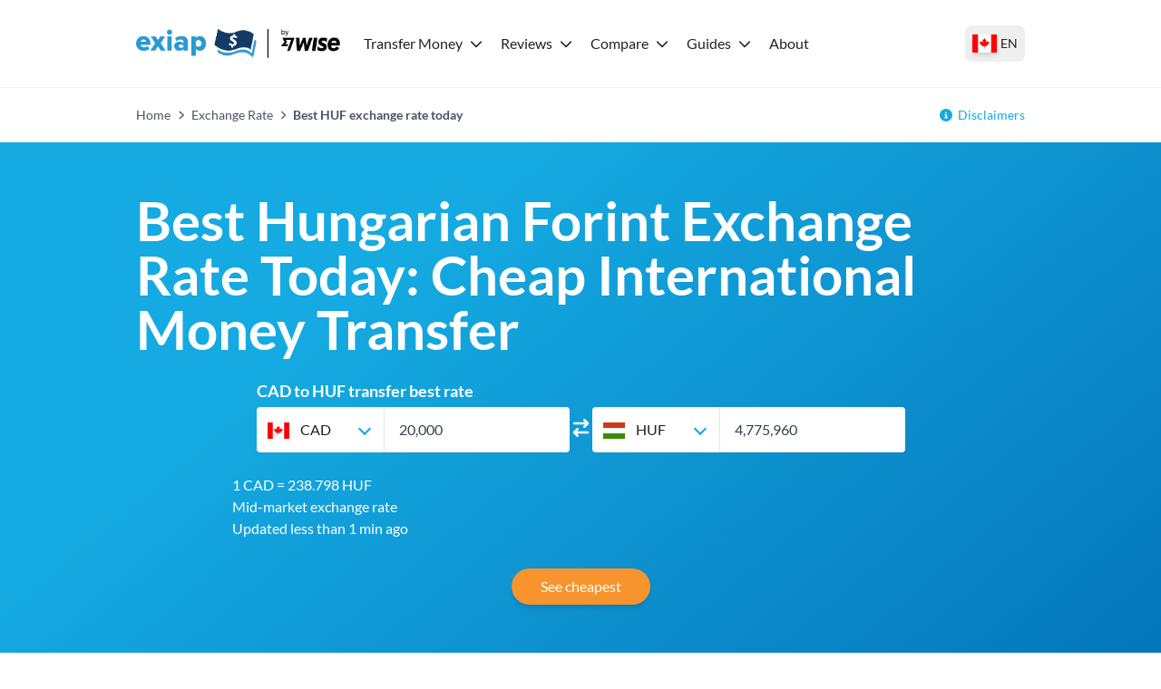

--- FILE ---
content_type: text/html; charset=utf-8
request_url: https://exiap.ca/exchange-rate/best-huf-exchange-rate
body_size: 49687
content:
<!DOCTYPE html><html lang="en-CA"><head><meta charSet="utf-8"/><link rel="preconnect" href="https://www.googletagmanager.com"/><link rel="dns-prefetch" href="https://www.googletagmanager.com"/><link rel="preconnect" href="https://exiap-uk-uploads.s3.eu-west-2.amazonaws.com"/><link rel="dns-prefetch" href="https://exiap-uk-uploads.s3.eu-west-2.amazonaws.com"/><meta name="viewport" content="width=device-width, initial-scale=1"/><script>window.addEventListener("CookiebotOnDialogInit", function() { if (Cookiebot.getDomainUrlParam("CookiebotScan") === "true") Cookiebot.setOutOfRegion(); });</script><script id="GTM-dataLayer" data-cookieconsent="ignore">
      window.dataLayer = window.dataLayer || [];
      function gtag() {
        dataLayer.push(arguments);
      }
      gtag("consent", "default", {
        ad_storage: "denied",
        analytics_storage: "denied",
        functionality_storage: "denied",
        personalization_storage: "denied",
        security_storage: "granted",
        wait_for_update: 2000,
      });
      gtag("set", "ads_data_redaction", true);
    
      </script><script id="GTM-tag" data-cookieconsent="ignore">
      (function(w,d,s,l,i){w[l]=w[l]||[];
        w[l].push({'gtm.start': new Date().getTime(),event:'gtm.js', });
        var f=d.getElementsByTagName(s)[0],j=d.createElement(s),dl=l!='dataLayer'?'&l='+l:'';
        j.async=true;j.src='https://www.googletagmanager.com/gtm.js?id='+i+dl+'&gtm_auth=&gtm_preview=&gtm_cookies_win=x';
        f.parentNode.insertBefore(j,f);
      })(window,document,'script','dataLayer','GTM-PFK7L9C');</script><title>Best HUF exchange rate today - Exiap</title><link rel="icon" type="image/x-icon" href="https://exiap-uk-uploads.s3.eu-west-2.amazonaws.com/fav_icon_39d84505f2.png"/><link rel="shortcut icon" type="image/x-icon" href="https://exiap-uk-uploads.s3.eu-west-2.amazonaws.com/fav_icon_39d84505f2.png"/><meta name="referrer" content="no-referrer-when-downgrade"/><meta name="robots" content="index, follow"/><link rel="canonical" href="https://exiap.ca/exchange-rate/best-huf-exchange-rate"/><meta property="og:url" content="https://exiap.ca/exchange-rate/best-huf-exchange-rate"/><meta property="og:site_name" content="Exiap"/><meta property="og:locale" content="en_CA"/><meta property="og:title" content="Best HUF exchange rate today"/><meta property="twitter:title" content="Best HUF exchange rate today"/><script type="application/ld+json" data-cookieconsent="ignore">{"@context":"https://schema.org","@graph":[{"@type":"WebPage","@id":"https://exiap.ca/exchange-rate/best-huf-exchange-rate#webpage","url":"https://exiap.ca/exchange-rate/best-huf-exchange-rate","name":"Best HUF exchange rate today - Exiap"}]}</script><script type="application/ld+json" data-cookieconsent="ignore">{"@context":"https://schema.org","@type":"BreadcrumbList","@id":"https://exiap.ca#breadcrumb","itemListElement":[{"@type":"ListItem","position":1,"name":"Home","item":"https://exiap.ca/"},{"@type":"ListItem","position":2,"name":"Exchange Rate","item":"https://exiap.ca/exchange-rate"},{"@type":"ListItem","position":3,"name":"Best HUF exchange rate today"}]}</script><meta name="next-head-count" content="22"/><link rel="preload" href="/_next/static/media/lato-v20-latin-regular.cc2c3b4a.woff2" as="font" type="font/woff2"/><link rel="preload" href="/_next/static/media/lato-v20-latin-700.10278b9b.woff2" as="font" type="font/woff2"/><link data-next-font="" rel="preconnect" href="/" crossorigin="anonymous"/><link rel="preload" href="/_next/static/css/641a7b41b543969c.css" as="style"/><link rel="stylesheet" href="/_next/static/css/641a7b41b543969c.css" data-n-g=""/><noscript data-n-css=""></noscript><script defer="" nomodule="" src="/_next/static/chunks/polyfills-42372ed130431b0a.js"></script><script src="/_next/static/chunks/webpack-5e28b31eb1a82fa6.js" defer=""></script><script src="/_next/static/chunks/framework-97d94e38d2b990d3.js" defer=""></script><script src="/_next/static/chunks/main-4a3db683089eaa9f.js" defer=""></script><script src="/_next/static/chunks/pages/_app-8408c156b38161e4.js" defer=""></script><script src="/_next/static/chunks/c16184b3-d79eb2cf9e411a85.js" defer=""></script><script src="/_next/static/chunks/2cca2479-df5826483e07065a.js" defer=""></script><script src="/_next/static/chunks/370-5d7eefc9632374c0.js" defer=""></script><script src="/_next/static/chunks/400-a7027c07f4acb005.js" defer=""></script><script src="/_next/static/chunks/603-63cdd932dac604a9.js" defer=""></script><script src="/_next/static/chunks/466-7de67e30a5e00cb7.js" defer=""></script><script src="/_next/static/chunks/513-89b08e9863df845d.js" defer=""></script><script src="/_next/static/chunks/pages/%5B%5B...slug%5D%5D-4090d6c63964775c.js" defer=""></script><script src="/_next/static/0e2JEWjZKHmUAHmdLD6Ar/_buildManifest.js" defer=""></script><script src="/_next/static/0e2JEWjZKHmUAHmdLD6Ar/_ssgManifest.js" defer=""></script></head><body class="text-content"><div id="__next"><noscript>
      <iframe src="https://www.googletagmanager.com/ns.html?id=GTM-PFK7L9C&gtm_auth=&gtm_preview=&gtm_cookies_win=x"
        height="0" width="0" style="display:none;visibility:hidden" id="tag-manager"></iframe></noscript><div class="template-best-currency-rate-en-ca theme-exiap"><header><div class="flex items-center h-24 max-w-custom-container mx-auto"><div class="lg:hidden pl-6 pr-4"><button type="button" class="py-2 px-4flex justify-center items-center   w-auto transition ease-in duration-200 text-center text-base outline-none  w-12 h-12 rounded-full "><svg aria-hidden="true" focusable="false" data-prefix="fas" data-icon="bars" class="svg-inline--fa fa-bars fa-fw fa-2x " role="img" xmlns="http://www.w3.org/2000/svg" viewBox="0 0 448 512"><path fill="currentColor" d="M0 96C0 78.3 14.3 64 32 64l384 0c17.7 0 32 14.3 32 32s-14.3 32-32 32L32 128C14.3 128 0 113.7 0 96zM0 256c0-17.7 14.3-32 32-32l384 0c17.7 0 32 14.3 32 32s-14.3 32-32 32L32 288c-17.7 0-32-14.3-32-32zM448 416c0 17.7-14.3 32-32 32L32 448c-17.7 0-32-14.3-32-32s14.3-32 32-32l384 0c17.7 0 32 14.3 32 32z"></path></svg></button></div><div class="lg:pr-4 max-lg:pl-4"><a class="shrink-0 block" href="https://exiap.ca/"><img height="36" width="227" src="[data-uri]" title="Exiap" alt="Exiap"/></a></div><nav class="z-50 fixed top-24 bottom-0 left-0 right-0 lg:top-auto lg:right-auto lg:left-auto lg:right-auto lg:static bg-white hidden lg:block overflow-x-hidden lg:overflow-x-visible overflow-y-auto lg:overflow-y-visible pb-8 lg:pb-0"><div class="flex items-baseline lg:space-x-3 flex-col lg:flex-row"><div class="relative block lg:inline-block w-full lg:w-auto text-left"><div class="flex-row flex content-center items-center justify-between"><a class="block grow w-full -mr-10 lg:mr-auto lg:w-auto hover:underline text-content pl-2 pr-2 py-2 w-dropdown  shrink-0 font-black lg:font-normal" id="nav-nav-dropdown-108" href="https://exiap.ca/international-money-transfers">Transfer Money</a><span class="w-[14px] mr-4 lg:mr-0"><svg aria-hidden="true" focusable="false" data-prefix="fas" data-icon="chevron-down" class="svg-inline--fa fa-chevron-down  transition-transform duration-200" role="img" xmlns="http://www.w3.org/2000/svg" viewBox="0 0 512 512" width="14" color="rgb(var(--color-accent) / &lt;alpha-value&gt;)"><path fill="currentColor" d="M233.4 406.6c12.5 12.5 32.8 12.5 45.3 0l192-192c12.5-12.5 12.5-32.8 0-45.3s-32.8-12.5-45.3 0L256 338.7 86.6 169.4c-12.5-12.5-32.8-12.5-45.3 0s-12.5 32.8 0 45.3l192 192z"></path></svg></span></div><div class="bg-white lg:py-4 lg:origin-top-left lg:left-0 lg:shadow-lg invisible opacity-0  lg:absolute lg:flex lg:flex-row lg:w-[36rem]"><div class="lg:py-1 lg:w-64" role="menu" aria-orientation="vertical" aria-labelledby="nav-dropdown-108"><a class="block grow w-full -mr-10 lg:mr-auto lg:w-auto hover:underline text-content pl-6 py-1   block" role="menuitem" href="https://exiap.ca/international-money-transfers/send-money-to-united-states">Send money to the US from Canada</a><a class="block grow w-full -mr-10 lg:mr-auto lg:w-auto hover:underline text-content pl-6 py-1   block" role="menuitem" href="https://exiap.ca/international-money-transfers/send-money-to-australia">Send money to Australia from Canada</a><a class="block grow w-full -mr-10 lg:mr-auto lg:w-auto hover:underline text-content pl-6 py-1   block" role="menuitem" href="https://exiap.ca/international-money-transfers/send-money-to-united-kingdom">Send money to the UK from Canada</a><a class="block grow w-full -mr-10 lg:mr-auto lg:w-auto hover:underline text-content pl-6 py-1   block" role="menuitem" href="https://exiap.ca/international-money-transfers/send-money-to-japan">Send money to Japan from Canada</a><a class="block grow w-full -mr-10 lg:mr-auto lg:w-auto hover:underline text-content pl-6 py-1   block" role="menuitem" href="https://exiap.ca/international-money-transfers/send-money-to-india">Send money to India from Canada</a><a class="block grow w-full -mr-10 lg:mr-auto lg:w-auto hover:underline text-content pl-6 py-1   block" role="menuitem" href="https://exiap.ca/international-money-transfers/send-money-from-united-states-to-canada">Send money from USA to Canada</a></div><div class="lg:py-1 lg:w-64" role="menu" aria-orientation="vertical" aria-labelledby="nav-dropdown-108"><a class="block grow w-full -mr-10 lg:mr-auto lg:w-auto hover:underline text-content pl-6 py-1   block" role="menuitem" href="https://exiap.ca/international-money-transfers/send-money-from-australia-to-canada">Send money from Australia to Canada</a><a class="block grow w-full -mr-10 lg:mr-auto lg:w-auto hover:underline text-content pl-6 py-1   block" role="menuitem" href="https://exiap.ca/international-money-transfers/send-money-from-united-kingdom-to-canada">Send money from the UK to Canada</a><a class="block grow w-full -mr-10 lg:mr-auto lg:w-auto hover:underline text-content pl-6 py-1   block" role="menuitem" href="https://exiap.ca/international-money-transfers/send-money-from-japan-to-canada">Send money from Japan to Canada</a><a class="block grow w-full -mr-10 lg:mr-auto lg:w-auto hover:underline text-content pl-6 py-1   block" role="menuitem" href="https://exiap.ca/international-money-transfers/send-money-from-europe-to-canada">Send money from Europe to Canada</a><a class="block grow w-full -mr-10 lg:mr-auto lg:w-auto hover:underline text-content pl-6 py-1  font-black block" role="menuitem" href="https://exiap.ca/international-money-transfers">Compare All Providers</a></div></div></div><div class="relative block lg:inline-block w-full lg:w-auto text-left"><div class="flex-row flex content-center items-center justify-between"><a class="block grow w-full -mr-10 lg:mr-auto lg:w-auto hover:underline text-content pl-2 pr-2 py-2 w-dropdown  shrink-0 font-black lg:font-normal" id="nav-nav-dropdown-109" href="https://exiap.ca/reviews">Reviews</a><span class="w-[14px] mr-4 lg:mr-0"><svg aria-hidden="true" focusable="false" data-prefix="fas" data-icon="chevron-down" class="svg-inline--fa fa-chevron-down  transition-transform duration-200" role="img" xmlns="http://www.w3.org/2000/svg" viewBox="0 0 512 512" width="14" color="rgb(var(--color-accent) / &lt;alpha-value&gt;)"><path fill="currentColor" d="M233.4 406.6c12.5 12.5 32.8 12.5 45.3 0l192-192c12.5-12.5 12.5-32.8 0-45.3s-32.8-12.5-45.3 0L256 338.7 86.6 169.4c-12.5-12.5-32.8-12.5-45.3 0s-12.5 32.8 0 45.3l192 192z"></path></svg></span></div><div class="bg-white lg:py-4 lg:origin-top-left lg:left-0 lg:shadow-lg invisible opacity-0  lg:absolute lg:w-72"><div class="lg:py-1 lg:w-64" role="menu" aria-orientation="vertical" aria-labelledby="nav-dropdown-109"><a class="block grow w-full -mr-10 lg:mr-auto lg:w-auto hover:underline text-content px-6 py-1   block" role="menuitem" href="https://exiap.ca/reviews/wise">Wise Review</a><a class="block grow w-full -mr-10 lg:mr-auto lg:w-auto hover:underline text-content px-6 py-1   block" role="menuitem" href="https://exiap.ca/reviews/wise-card">Wise Card Review</a><a class="block grow w-full -mr-10 lg:mr-auto lg:w-auto hover:underline text-content px-6 py-1   block" role="menuitem" href="https://exiap.ca/reviews/ofx">OFX Review</a><a class="block grow w-full -mr-10 lg:mr-auto lg:w-auto hover:underline text-content px-6 py-1   block" role="menuitem" href="https://exiap.ca/reviews/torfx-review">TorFX Review</a><a class="block grow w-full -mr-10 lg:mr-auto lg:w-auto hover:underline text-content px-6 py-1   block" role="menuitem" href="https://exiap.ca/reviews/wise-multi-currency-account">Wise Account Review</a><a class="block grow w-full -mr-10 lg:mr-auto lg:w-auto hover:underline text-content px-6 py-1   block" role="menuitem" href="https://exiap.ca/reviews/remitly">Remitly Review</a><a class="block grow w-full -mr-10 lg:mr-auto lg:w-auto hover:underline text-content px-6 py-1   block" role="menuitem" href="https://exiap.ca/reviews/xe">Xe Money Transfer Review</a><a class="block grow w-full -mr-10 lg:mr-auto lg:w-auto hover:underline text-content px-6 py-1  font-black block" role="menuitem" href="https://exiap.ca/reviews">All Reviews</a></div></div></div><div class="relative block lg:inline-block w-full lg:w-auto text-left"><div class="flex-row flex content-center items-center justify-between"><a class="block grow w-full -mr-10 lg:mr-auto lg:w-auto hover:underline text-content pl-2 pr-2 py-2 w-dropdown  shrink-0 font-black lg:font-normal" id="nav-nav-dropdown-110" href="https://exiap.ca/compare">Compare</a><span class="w-[14px] mr-4 lg:mr-0"><svg aria-hidden="true" focusable="false" data-prefix="fas" data-icon="chevron-down" class="svg-inline--fa fa-chevron-down  transition-transform duration-200" role="img" xmlns="http://www.w3.org/2000/svg" viewBox="0 0 512 512" width="14" color="rgb(var(--color-accent) / &lt;alpha-value&gt;)"><path fill="currentColor" d="M233.4 406.6c12.5 12.5 32.8 12.5 45.3 0l192-192c12.5-12.5 12.5-32.8 0-45.3s-32.8-12.5-45.3 0L256 338.7 86.6 169.4c-12.5-12.5-32.8-12.5-45.3 0s-12.5 32.8 0 45.3l192 192z"></path></svg></span></div><div class="bg-white lg:py-4 lg:origin-top-left lg:left-0 lg:shadow-lg invisible opacity-0  lg:absolute lg:w-72"><div class="lg:py-1 lg:w-64" role="menu" aria-orientation="vertical" aria-labelledby="nav-dropdown-110"><a class="block grow w-full -mr-10 lg:mr-auto lg:w-auto hover:underline text-content px-6 py-1   block" role="menuitem" href="https://exiap.ca/compare/wise-business-vs-personal">Wise Personal vs Business Account</a><a class="block grow w-full -mr-10 lg:mr-auto lg:w-auto hover:underline text-content px-6 py-1   block" role="menuitem" href="https://exiap.ca/compare/wise-business-vs-airwallex">Airwallex vs Wise Business</a><a class="block grow w-full -mr-10 lg:mr-auto lg:w-auto hover:underline text-content px-6 py-1   block" role="menuitem" href="https://exiap.ca/compare/ofx-vs-wise">OFX vs Wise</a><a class="block grow w-full -mr-10 lg:mr-auto lg:w-auto hover:underline text-content px-6 py-1   block" role="menuitem" href="https://exiap.ca/compare/wise-vs-international-bank-transfer">Wise vs International Bank Transfer</a><a class="block grow w-full -mr-10 lg:mr-auto lg:w-auto hover:underline text-content px-6 py-1   block" role="menuitem" href="https://exiap.ca/compare/remitly-vs-wise">Remitly vs Wise</a><a class="block grow w-full -mr-10 lg:mr-auto lg:w-auto hover:underline text-content px-6 py-1   block" role="menuitem" href="https://exiap.ca/compare/wise-vs-koho">Wise card vs KOHO card</a><a class="block grow w-full -mr-10 lg:mr-auto lg:w-auto hover:underline text-content px-6 py-1   block" role="menuitem" href="https://exiap.ca/compare/wise-vs-tangerine">Tangerine vs Wise</a><a class="block grow w-full -mr-10 lg:mr-auto lg:w-auto hover:underline text-content px-6 py-1  font-black block" role="menuitem" href="https://exiap.ca/compare">All Comparisons</a></div></div></div><div class="relative block lg:inline-block w-full lg:w-auto text-left"><div class="flex-row flex content-center items-center justify-between"><a class="block grow w-full -mr-10 lg:mr-auto lg:w-auto hover:underline text-content pl-2 pr-2 py-2 w-dropdown  shrink-0 font-black lg:font-normal" id="nav-nav-dropdown-111" href="https://exiap.ca/guides">Guides</a><span class="w-[14px] mr-4 lg:mr-0"><svg aria-hidden="true" focusable="false" data-prefix="fas" data-icon="chevron-down" class="svg-inline--fa fa-chevron-down  transition-transform duration-200" role="img" xmlns="http://www.w3.org/2000/svg" viewBox="0 0 512 512" width="14" color="rgb(var(--color-accent) / &lt;alpha-value&gt;)"><path fill="currentColor" d="M233.4 406.6c12.5 12.5 32.8 12.5 45.3 0l192-192c12.5-12.5 12.5-32.8 0-45.3s-32.8-12.5-45.3 0L256 338.7 86.6 169.4c-12.5-12.5-32.8-12.5-45.3 0s-12.5 32.8 0 45.3l192 192z"></path></svg></span></div><div class="bg-white lg:py-4 lg:origin-top-left lg:left-0 lg:shadow-lg invisible opacity-0  lg:absolute lg:w-72"><div class="lg:py-1 lg:w-64" role="menu" aria-orientation="vertical" aria-labelledby="nav-dropdown-111"><a class="block grow w-full -mr-10 lg:mr-auto lg:w-auto hover:underline text-content px-6 py-1   block" role="menuitem" href="https://exiap.ca/guides/alternatives-to-revolut">Alternatives to Revolut in Canada</a><a class="block grow w-full -mr-10 lg:mr-auto lg:w-auto hover:underline text-content px-6 py-1   block" role="menuitem" href="https://exiap.ca/guides/best-us-dollar-account-canada">Best USD Account in Canada</a><a class="block grow w-full -mr-10 lg:mr-auto lg:w-auto hover:underline text-content px-6 py-1   block" role="menuitem" href="https://exiap.ca/guides/best-gbp-account-canada">Best GBP Account in Canada</a><a class="block grow w-full -mr-10 lg:mr-auto lg:w-auto hover:underline text-content px-6 py-1   block" role="menuitem" href="https://exiap.ca/guides/best-multi-currency-accounts">Best Multi Currency Accounts</a><a class="block grow w-full -mr-10 lg:mr-auto lg:w-auto hover:underline text-content px-6 py-1   block" role="menuitem" href="https://exiap.ca/guides/best-banks-for-international-money-transfers">Best Banks for International Money Transfers</a><a class="block grow w-full -mr-10 lg:mr-auto lg:w-auto hover:underline text-content px-6 py-1   block" role="menuitem" href="https://exiap.ca/guides/best-usd-business-accounts">Best USD Business Bank Accounts in Canada</a><a class="block grow w-full -mr-10 lg:mr-auto lg:w-auto hover:underline text-content px-6 py-1   block" role="menuitem" href="https://exiap.ca/guides/how-to-receive-usd-payments-in-canada">How to receive payments in USD in Canada</a><a class="block grow w-full -mr-10 lg:mr-auto lg:w-auto hover:underline text-content px-6 py-1  font-black block" role="menuitem" href="https://exiap.ca/guides">All Guides</a></div></div></div><a class="block grow w-full -mr-10 lg:mr-auto lg:w-auto hover:underline text-content pl-2 pr-2 py-2   " id="nav-465" href="https://exiap.ca/about">About</a></div></nav><div class="pl-4 lg:pl-2 pr-0 mr-4 lg:mr-0 ml-auto"><button type="button" class="h-10 flex items-center px-2 hover:bg-gray-100 rounded-lg transition-colors" aria-label="Select your country"><span class="link-flag flag-icon-ca h-[20px] w-[27px] shadow-md"></span><span class="text-sm font-medium hidden sm:inline ml-1">EN</span></button></div></div></header><section class="w-full mx-auto text-left
        bg-transparent
        px-0
        py-0
        
        border-t border-gray-100"><div class="max-w-custom-container mx-auto px-0"><div class="flex flex-col sm:flex-row justify-between py-3 sm:py-5 text-sm px-4 lg:px-0"><nav aria-label="breadcrumbs"><span class="last:font-bold text-gray-600"><a class="text-gray-600" href="https://exiap.ca/">Home</a><span class="px-2"><svg aria-hidden="true" focusable="false" data-prefix="fas" data-icon="chevron-right" class="svg-inline--fa fa-chevron-right fa-xs " role="img" xmlns="http://www.w3.org/2000/svg" viewBox="0 0 320 512"><path fill="currentColor" d="M310.6 233.4c12.5 12.5 12.5 32.8 0 45.3l-192 192c-12.5 12.5-32.8 12.5-45.3 0s-12.5-32.8 0-45.3L242.7 256 73.4 86.6c-12.5-12.5-12.5-32.8 0-45.3s32.8-12.5 45.3 0l192 192z"></path></svg></span></span><span class="last:font-bold text-gray-600"><a class="text-gray-600" href="https://exiap.ca/exchange-rate">Exchange Rate</a><span class="px-2"><svg aria-hidden="true" focusable="false" data-prefix="fas" data-icon="chevron-right" class="svg-inline--fa fa-chevron-right fa-xs " role="img" xmlns="http://www.w3.org/2000/svg" viewBox="0 0 320 512"><path fill="currentColor" d="M310.6 233.4c12.5 12.5 12.5 32.8 0 45.3l-192 192c-12.5 12.5-32.8 12.5-45.3 0s-12.5-32.8 0-45.3L242.7 256 73.4 86.6c-12.5-12.5-12.5-32.8 0-45.3s32.8-12.5 45.3 0l192 192z"></path></svg></span></span><span class="last:font-bold text-gray-600">Best HUF exchange rate today</span></nav><div class="relative flex-shrink-0 mt-2 sm:mt-0 ml-auto max-sm:text-right"><svg aria-hidden="true" focusable="false" data-prefix="fas" data-icon="circle-info" class="svg-inline--fa fa-circle-info text-accent mr-1.5" role="img" xmlns="http://www.w3.org/2000/svg" viewBox="0 0 512 512"><path fill="currentColor" d="M256 512A256 256 0 1 0 256 0a256 256 0 1 0 0 512zM216 336l24 0 0-64-24 0c-13.3 0-24-10.7-24-24s10.7-24 24-24l48 0c13.3 0 24 10.7 24 24l0 88 8 0c13.3 0 24 10.7 24 24s-10.7 24-24 24l-80 0c-13.3 0-24-10.7-24-24s10.7-24 24-24zm40-208a32 32 0 1 1 0 64 32 32 0 1 1 0-64z"></path></svg><a href="#disclaimers">Disclaimers</a></div></div></div></section><div class="page-content "><div class="main-content"><div class="content-widgets"><div class="c-compare-rates-fees relative variant-table-layout form-layout-exchange-rates-focused-form"><section id="compare-form" class="w-full mx-auto text-left
        bg-blue-gradient
        px-4 sm:px-6
        py-9 md:py-14
        
        "><div class="max-w-custom-container mx-auto px-0" style="color:#ffffff"><h1 id="best-hungarian-forint-exchange-rate-today:-cheap-international-money-transfer" class="mb-6">Best Hungarian Forint Exchange Rate Today: Cheap International Money Transfer</h1><div class="flex flex-col md:flex-row justify-center gap-2.5 md:gap-6 items-center max-w-screen-md mx-auto"><div><div class="w-full mb-2 mr-4 font-bold text-lg h-6 text-left">CAD to HUF transfer best rate</div><div class="flex"><div class="c-dropdown-select-container " tabindex="0" role="combobox" aria-haspopup="listbox" aria-expanded="false" aria-controls="dropdown-list"><div class="c-dropdown-select-control " aria-label="Canada"><div class="c-dropdown-select-value"><span class="mr-3 link-flag flag-icon-ca"></span><span class="w-10 inline-block">CAD</span><span class="text-gray-500">Canada</span></div><span class="c-dropdown-select-caret "></span></div></div><div class=" relative "><input class=" rounded flex-1 appearance-none border w-full bg-white placeholder-gray-400 shadow-sm focus:outline-none focus:ring-2 focus:ring-brand focus:border-transparent border-white text-gray-700 py-2 px-4 text-base border-l-gray-200 rounded-l-none leading-[2rem]" type="text" value="20,000"/></div></div></div><svg aria-hidden="true" focusable="false" data-prefix="fas" data-icon="arrow-right-arrow-left" class="svg-inline--fa fa-arrow-right-arrow-left fa-fw fa-lg cursor-pointer mt-7 max-md:hidden" role="img" xmlns="http://www.w3.org/2000/svg" viewBox="0 0 448 512"><path fill="currentColor" d="M438.6 150.6c12.5-12.5 12.5-32.8 0-45.3l-96-96c-12.5-12.5-32.8-12.5-45.3 0s-12.5 32.8 0 45.3L338.7 96 32 96C14.3 96 0 110.3 0 128s14.3 32 32 32l306.7 0-41.4 41.4c-12.5 12.5-12.5 32.8 0 45.3s32.8 12.5 45.3 0l96-96zm-333.3 352c12.5 12.5 32.8 12.5 45.3 0s12.5-32.8 0-45.3L109.3 416 416 416c17.7 0 32-14.3 32-32s-14.3-32-32-32l-306.7 0 41.4-41.4c12.5-12.5 12.5-32.8 0-45.3s-32.8-12.5-45.3 0l-96 96c-12.5 12.5-12.5 32.8 0 45.3l96 96z"></path></svg><div><div class="w-full mb-2 mr-4 font-bold text-lg h-6 text-left max-md:hidden"></div><div class="flex"><div class="c-dropdown-select-container " tabindex="0" role="combobox" aria-haspopup="listbox" aria-expanded="false" aria-controls="dropdown-list"><div class="c-dropdown-select-control " aria-label="Hungary"><div class="c-dropdown-select-value"><span class="mr-3 link-flag flag-icon-hu"></span><span class="w-10 inline-block">HUF</span><span class="text-gray-500">Hungary</span></div><span class="c-dropdown-select-caret "></span></div></div><div class=" relative "><input class=" rounded flex-1 appearance-none border w-full bg-white placeholder-gray-400 shadow-sm focus:outline-none focus:ring-2 focus:ring-brand focus:border-transparent border-white text-gray-700 py-2 px-4 text-base border-l-gray-200 rounded-l-none leading-[2rem]" type="text" value="4,775,960"/></div></div></div><div class="c-swap-link"><span><svg aria-hidden="true" focusable="false" data-prefix="fas" data-icon="arrow-right-arrow-left" class="svg-inline--fa fa-arrow-right-arrow-left fa-xs " role="img" xmlns="http://www.w3.org/2000/svg" viewBox="0 0 448 512"><path fill="currentColor" d="M438.6 150.6c12.5-12.5 12.5-32.8 0-45.3l-96-96c-12.5-12.5-32.8-12.5-45.3 0s-12.5 32.8 0 45.3L338.7 96 32 96C14.3 96 0 110.3 0 128s14.3 32 32 32l306.7 0-41.4 41.4c-12.5 12.5-12.5 32.8 0 45.3s32.8 12.5 45.3 0l96-96zm-333.3 352c12.5 12.5 32.8 12.5 45.3 0s12.5-32.8 0-45.3L109.3 416 416 416c17.7 0 32-14.3 32-32s-14.3-32-32-32l-306.7 0 41.4-41.4c12.5-12.5 12.5-32.8 0-45.3s-32.8-12.5-45.3 0l-96 96c-12.5 12.5-12.5 32.8 0 45.3l96 96z"></path></svg><span>Swap currencies</span></span></div></div><div class="flex flex-col max-w-screen-md mx-auto mt-6"><span>1 CAD = 238.798 HUF</span><span>Mid-market exchange rate</span><span>Updated less than 1 min ago</span></div><div class="mt-8 flex flex-col lg:flex-row justify-center items-center gap-8"><button tabindex="0" type="button" class="py-2 px-8  bg-brand hover:bg-brand-dark focus:bg-brand-dark text-white transition ease-in duration-200 text-center text-base shadow-md outline-none min-h-10  rounded-full w-auto ">See cheapest</button></div></div></section><section class="max-w-custom-container-wider mx-auto text-left
        bg-white
        px-3
        
        
        "><div class="w-full mx-auto "><div class="c-results"><div class="text-white py-3 px-4 flex items-center mb-6 rounded bg-[#2D436A] "><svg xmlns="http://www.w3.org/2000/svg" xmlns:xlink="http://www.w3.org/1999/xlink" width="52" height="40" viewBox="0 0 51.887 40"><defs><clipPath id="a"><rect width="52" height="40" transform="translate(410 601)" fill="#f7942d"></rect></clipPath></defs><g transform="translate(-410 -601)" clip-path="url(#a)"><path d="M38,18.049a.946.946,0,0,0-1.328-.008L34.9,19.8a.946.946,0,0,0-.008,1.328l7.094,7.149a.946.946,0,0,0,1.328.008L56.8,14.908a.946.946,0,0,0,.008-1.328l-1.758-1.774a.946.946,0,0,0-1.328-.008L42.676,22.753ZM61.7,6.579,46.7.328a3.762,3.762,0,0,0-2.883,0l-15,6.251A3.746,3.746,0,0,0,26.5,10.04c0,15.509,8.946,26.229,17.306,29.714a3.762,3.762,0,0,0,2.883,0c6.7-2.789,17.314-12.423,17.314-29.714A3.751,3.751,0,0,0,61.7,6.579ZM45.254,36.293c-7.618-3.172-15-13.025-15-26.253l15-6.251,15,6.251C60.256,23.62,52.568,33.246,45.254,36.293Z" transform="translate(390.689 600.959)" fill="#f7942d"></path></g></svg><p class="mb-0 ml-3 text-lg"><strong>We only compare secure providers which we have researched, tested and approved.</strong> <a href="/how-our-site-works" class="underline text-white">Important information</a></p></div><div class="c-results__head"><div>Provider</div><div>Trustpilot</div><div>Speed</div><div>Total cost</div><div class="c-results__head-hint">Amount received<!-- --> <span>when sending $20,000</span></div><div>Go to provider</div></div><div class="c-results__row c-results__row-featured"><div class="c-results__provider"><div class="c-results__best-deal"><div>The Best Deal</div></div><a href="https://xe-money-transfer.sjv.io/c/2840549/1277303/12610" target="_blank" rel="nofollow sponsored noopener"><img alt="XE" loading="lazy" width="62.5" height="50" decoding="async" data-nimg="1" class="c-results__provider-logo" style="color:transparent" srcSet="/_next/image?url=https%3A%2F%2Fexiap-uk-uploads.s3.eu-west-2.amazonaws.com%2FXe_Logo_dcf8352d30.png&amp;w=64&amp;q=75 1x, /_next/image?url=https%3A%2F%2Fexiap-uk-uploads.s3.eu-west-2.amazonaws.com%2FXe_Logo_dcf8352d30.png&amp;w=128&amp;q=75 2x" src="/_next/image?url=https%3A%2F%2Fexiap-uk-uploads.s3.eu-west-2.amazonaws.com%2FXe_Logo_dcf8352d30.png&amp;w=128&amp;q=75"/></a><div class="c-results__collected c-results__collected--desktop"><span class="font-bold inline-block mr-[2px]"></span> <!-- -->1 min ago</div></div><div class="c-results__trustpilot"><div class="text-left"><a href="https://www.trustpilot.com/review/xe.com" target="_blank" rel="nofollow noopener" class="block text-content-light"><span class="mb-0 block">82,169 Reviews</span><span class="relative inline-block bg-gray-300 h-[24px]"><span class="bg-[#23AB79] absolute h-[24px] inline-block" style="width:88.00000000000001%"></span><span class="z-20 h-[24px] inline-block"><span style="box-sizing:border-box;display:inline-block;overflow:hidden;width:125px;height:24px;background:none;opacity:1;border:0;margin:0;padding:0;position:relative"><img src="[data-uri]" decoding="async" data-nimg="fixed" style="position:absolute;top:0;left:0;bottom:0;right:0;box-sizing:border-box;padding:0;border:none;margin:auto;display:block;width:0;height:0;min-width:100%;max-width:100%;min-height:100%;max-height:100%"/><noscript><img loading="lazy" decoding="async" data-nimg="fixed" style="position:absolute;top:0;left:0;bottom:0;right:0;box-sizing:border-box;padding:0;border:none;margin:auto;display:block;width:0;height:0;min-width:100%;max-width:100%;min-height:100%;max-height:100%" srcSet="/_next/image?url=%2Fimages%2Ftrustpilot-stars.png&amp;w=128&amp;q=75 1x, /_next/image?url=%2Fimages%2Ftrustpilot-stars.png&amp;w=256&amp;q=75 2x" src="/_next/image?url=%2Fimages%2Ftrustpilot-stars.png&amp;w=256&amp;q=75"/></noscript></span></span></span><span class="inline-block ml-2 align-top">4.4</span><span class="block"><span style="box-sizing:border-box;display:inline-block;overflow:hidden;width:62px;height:15px;background:none;opacity:1;border:0;margin:0;padding:0;position:relative"><img src="[data-uri]" decoding="async" data-nimg="fixed" style="position:absolute;top:0;left:0;bottom:0;right:0;box-sizing:border-box;padding:0;border:none;margin:auto;display:block;width:0;height:0;min-width:100%;max-width:100%;min-height:100%;max-height:100%"/><noscript><img loading="lazy" decoding="async" data-nimg="fixed" style="position:absolute;top:0;left:0;bottom:0;right:0;box-sizing:border-box;padding:0;border:none;margin:auto;display:block;width:0;height:0;min-width:100%;max-width:100%;min-height:100%;max-height:100%" srcSet="/_next/image?url=%2Fimages%2Ftrustpilot-logo.png&amp;w=64&amp;q=75 1x, /_next/image?url=%2Fimages%2Ftrustpilot-logo.png&amp;w=128&amp;q=75 2x" src="/_next/image?url=%2Fimages%2Ftrustpilot-logo.png&amp;w=128&amp;q=75"/></noscript></span></span></a></div></div><div class="c-results__speed" data-label="Speed"><span class="c-results__value">2-3</span><span class="c-results__hint">days</span></div><div class="c-results__total" data-label="Total cost"><span class="c-results__value">$ 120.05</span><span class="c-results__hint">CAD</span><span class="c-results__more">show more<!-- --> <svg aria-hidden="true" focusable="false" data-prefix="fas" data-icon="chevron-down" class="svg-inline--fa fa-chevron-down " role="img" xmlns="http://www.w3.org/2000/svg" viewBox="0 0 512 512"><path fill="currentColor" d="M233.4 406.6c12.5 12.5 32.8 12.5 45.3 0l192-192c12.5-12.5 12.5-32.8 0-45.3s-32.8-12.5-45.3 0L256 338.7 86.6 169.4c-12.5-12.5-32.8-12.5-45.3 0s-12.5 32.8 0 45.3l192 192z"></path></svg></span></div><div class="c-results__breakdown hidden"><div class="c-breakdown"><div><p class="font-bold underline">XE cost breakdown</p><p>XE&#x27;s transfer fee is $0.00 and their exchange rate is 237.3732.<!-- --> <!-- -->That rate is lower than the mid-market rate of 238.798, which will cost you $120.05.</p><p>The total cost of this transaction is: the transfer fee of $0.00 + the exchange rate fee $120.05 = $120.05</p><p>This makes XE the  cheapest provider in the table to send $20,000.00 to HUF.</p></div><div><ul class="c-breakdown__list"><li class="c-breakdown__primary"><span>Amount you send (fees included)</span><span></span><span>$20,000.00</span></li><li class="c-breakdown__secondary"><span>Transfer fee</span><span></span><span>$0.00</span></li><li class="c-breakdown__secondary"><span>XE exchange rate</span><span></span><span>237.3732</span></li><li class="c-breakdown__bad"><span>0.6% lower than the mid-market rate 238.798</span></li><li class="c-breakdown__secondary"><span>Fee within the exchange rate</span><span></span><span>$120.05</span></li><li class="c-breakdown__primary"><span>Total cost</span><span></span><span>$120.05</span></li><li class="c-breakdown__primary"><span>Amount received</span><span></span><span>Ft4,747,463.28</span></li></ul></div></div></div><div class="c-results__payout" data-label="Amount received"><span class="c-results__value">Ft4,747,463.28</span><span class="c-results__hint">HUF</span></div><div class="c-results__collected c-results__collected--mobile"><span class="font-bold inline-block mr-[2px]"></span> <!-- -->1 min ago</div><div class="c-results__cta"><a target="_blank" rel="nofollow sponsored noopener" class="bg-brand hover:bg-brand-dark focus:bg-brand-dark text-white transition ease-in duration-200 text-center shadow-md outline-none inline-block
       rounded-full w-auto min-w-[150px] max-w-[170px] px-2 py-3 break-words" href="https://xe-money-transfer.sjv.io/c/2840549/1277303/12610">Go to site</a></div></div><div class="c-results__row"><div class="c-results__provider"><a href="https://remitly.tod8mp.net/c/2840549/663350/10408?u=https%3a%2f%2fwww.remitly.com%2fca%2fen" target="_blank" rel="nofollow sponsored noopener"><img alt="Remitly" loading="lazy" width="215.51724137931038" height="50" decoding="async" data-nimg="1" class="c-results__provider-logo" style="color:transparent" srcSet="/_next/image?url=https%3A%2F%2Fexiap-uk-uploads.s3.eu-west-2.amazonaws.com%2Fremitly_new_logo_78f3fccbd3.png&amp;w=256&amp;q=75 1x, /_next/image?url=https%3A%2F%2Fexiap-uk-uploads.s3.eu-west-2.amazonaws.com%2Fremitly_new_logo_78f3fccbd3.png&amp;w=640&amp;q=75 2x" src="/_next/image?url=https%3A%2F%2Fexiap-uk-uploads.s3.eu-west-2.amazonaws.com%2Fremitly_new_logo_78f3fccbd3.png&amp;w=640&amp;q=75"/></a><div class="c-results__collected c-results__collected--desktop"><span class="font-bold inline-block mr-[2px]"></span> <!-- -->1 min ago</div></div><div class="c-results__trustpilot"><div class="text-left"><a href="https://www.trustpilot.com/review/remitly.com" target="_blank" rel="nofollow noopener" class="block text-content-light"><span class="mb-0 block">98,854 Reviews</span><span class="relative inline-block bg-gray-300 h-[24px]"><span class="bg-[#23AB79] absolute h-[24px] inline-block" style="width:92%"></span><span class="z-20 h-[24px] inline-block"><span style="box-sizing:border-box;display:inline-block;overflow:hidden;width:125px;height:24px;background:none;opacity:1;border:0;margin:0;padding:0;position:relative"><img src="[data-uri]" decoding="async" data-nimg="fixed" style="position:absolute;top:0;left:0;bottom:0;right:0;box-sizing:border-box;padding:0;border:none;margin:auto;display:block;width:0;height:0;min-width:100%;max-width:100%;min-height:100%;max-height:100%"/><noscript><img loading="lazy" decoding="async" data-nimg="fixed" style="position:absolute;top:0;left:0;bottom:0;right:0;box-sizing:border-box;padding:0;border:none;margin:auto;display:block;width:0;height:0;min-width:100%;max-width:100%;min-height:100%;max-height:100%" srcSet="/_next/image?url=%2Fimages%2Ftrustpilot-stars.png&amp;w=128&amp;q=75 1x, /_next/image?url=%2Fimages%2Ftrustpilot-stars.png&amp;w=256&amp;q=75 2x" src="/_next/image?url=%2Fimages%2Ftrustpilot-stars.png&amp;w=256&amp;q=75"/></noscript></span></span></span><span class="inline-block ml-2 align-top">4.6</span><span class="block"><span style="box-sizing:border-box;display:inline-block;overflow:hidden;width:62px;height:15px;background:none;opacity:1;border:0;margin:0;padding:0;position:relative"><img src="[data-uri]" decoding="async" data-nimg="fixed" style="position:absolute;top:0;left:0;bottom:0;right:0;box-sizing:border-box;padding:0;border:none;margin:auto;display:block;width:0;height:0;min-width:100%;max-width:100%;min-height:100%;max-height:100%"/><noscript><img loading="lazy" decoding="async" data-nimg="fixed" style="position:absolute;top:0;left:0;bottom:0;right:0;box-sizing:border-box;padding:0;border:none;margin:auto;display:block;width:0;height:0;min-width:100%;max-width:100%;min-height:100%;max-height:100%" srcSet="/_next/image?url=%2Fimages%2Ftrustpilot-logo.png&amp;w=64&amp;q=75 1x, /_next/image?url=%2Fimages%2Ftrustpilot-logo.png&amp;w=128&amp;q=75 2x" src="/_next/image?url=%2Fimages%2Ftrustpilot-logo.png&amp;w=128&amp;q=75"/></noscript></span></span></a></div></div><div class="c-results__speed" data-label="Speed"><span class="c-results__value">0-2</span><span class="c-results__hint">days</span></div><div class="c-results__total" data-label="Total cost"><span class="c-results__value">$ 126.55</span><span class="c-results__hint">CAD</span><span class="c-results__more">show more<!-- --> <svg aria-hidden="true" focusable="false" data-prefix="fas" data-icon="chevron-down" class="svg-inline--fa fa-chevron-down " role="img" xmlns="http://www.w3.org/2000/svg" viewBox="0 0 512 512"><path fill="currentColor" d="M233.4 406.6c12.5 12.5 32.8 12.5 45.3 0l192-192c12.5-12.5 12.5-32.8 0-45.3s-32.8-12.5-45.3 0L256 338.7 86.6 169.4c-12.5-12.5-32.8-12.5-45.3 0s-12.5 32.8 0 45.3l192 192z"></path></svg></span></div><div class="c-results__breakdown hidden"><div class="c-breakdown"><div><p class="font-bold underline">Remitly cost breakdown</p><p>Remitly&#x27;s transfer fee is $1.99 and their exchange rate is 237.32.<!-- --> <!-- -->That rate is lower than the mid-market rate of 238.798, which will cost you $124.56.</p><p>The total cost of this transaction is: the transfer fee of $1.99 + the exchange rate fee $124.56 = $126.55</p><p>This makes Remitly the second cheapest provider in the table to send $20,000.00 to HUF.</p><a class="underline" href="https://exiap.ca/reviews/remitly">Read Remitly review</a></div><div><ul class="c-breakdown__list"><li class="c-breakdown__primary"><span>Amount you send (fees included)</span><span></span><span>$20,000.00</span></li><li class="c-breakdown__secondary"><span>Transfer fee</span><span></span><span>$1.99</span></li><li class="c-breakdown__secondary"><span>Remitly exchange rate</span><span></span><span>237.32</span></li><li class="c-breakdown__bad"><span>0.62% lower than the mid-market rate 238.798</span></li><li class="c-breakdown__secondary"><span>Fee within the exchange rate</span><span></span><span>$124.56</span></li><li class="c-breakdown__primary"><span>Total cost</span><span></span><span>$126.55</span></li><li class="c-breakdown__primary"><span>Amount received</span><span></span><span>Ft4,746,400.00</span></li></ul></div></div></div><div class="c-results__payout" data-label="Amount received"><span class="c-results__value">Ft4,746,400.00</span><span class="c-results__hint">HUF</span></div><div class="c-results__collected c-results__collected--mobile"><span class="font-bold inline-block mr-[2px]"></span> <!-- -->1 min ago</div><div class="c-results__cta"><a target="_blank" rel="nofollow sponsored noopener" class="bg-brand hover:bg-brand-dark focus:bg-brand-dark text-white transition ease-in duration-200 text-center shadow-md outline-none inline-block
       rounded-full w-auto min-w-[150px] max-w-[170px] px-2 py-3 break-words" href="https://remitly.tod8mp.net/c/2840549/663350/10408?u=https%3a%2f%2fwww.remitly.com%2fca%2fen">Go to site</a></div></div><div class="c-results__row"><div class="c-results__provider"><a href="https://wise.com/ca/send-money/send-money-to-hungary?utm_source=exiap-ca&amp;utm_medium=affiliate&amp;utm_campaign=imt&amp;utm_content=exchange_rate%2Fbest_huf_exchange_rate&amp;sourceAmount=20000&amp;sourceCurrency=CAD&amp;targetCurrency=HUF" target="_blank" rel="nofollow sponsored noopener"><img alt="Wise" loading="lazy" width="220.83333333333334" height="50" decoding="async" data-nimg="1" class="c-results__provider-logo" style="color:transparent" src="https://exiap-uk-uploads.s3.eu-west-2.amazonaws.com/wise_logo_e71a7cc2e1.svg"/></a><div class="c-results__collected c-results__collected--desktop"><span class="font-bold inline-block mr-[2px]"></span> <!-- -->1 min ago</div></div><div class="c-results__trustpilot"><div class="text-left"><a href="https://www.trustpilot.com/review/wise.com" target="_blank" rel="nofollow noopener" class="block text-content-light"><span class="mb-0 block">278,649 Reviews</span><span class="relative inline-block bg-gray-300 h-[24px]"><span class="bg-[#23AB79] absolute h-[24px] inline-block" style="width:86%"></span><span class="z-20 h-[24px] inline-block"><span style="box-sizing:border-box;display:inline-block;overflow:hidden;width:125px;height:24px;background:none;opacity:1;border:0;margin:0;padding:0;position:relative"><img src="[data-uri]" decoding="async" data-nimg="fixed" style="position:absolute;top:0;left:0;bottom:0;right:0;box-sizing:border-box;padding:0;border:none;margin:auto;display:block;width:0;height:0;min-width:100%;max-width:100%;min-height:100%;max-height:100%"/><noscript><img loading="lazy" decoding="async" data-nimg="fixed" style="position:absolute;top:0;left:0;bottom:0;right:0;box-sizing:border-box;padding:0;border:none;margin:auto;display:block;width:0;height:0;min-width:100%;max-width:100%;min-height:100%;max-height:100%" srcSet="/_next/image?url=%2Fimages%2Ftrustpilot-stars.png&amp;w=128&amp;q=75 1x, /_next/image?url=%2Fimages%2Ftrustpilot-stars.png&amp;w=256&amp;q=75 2x" src="/_next/image?url=%2Fimages%2Ftrustpilot-stars.png&amp;w=256&amp;q=75"/></noscript></span></span></span><span class="inline-block ml-2 align-top">4.3</span><span class="block"><span style="box-sizing:border-box;display:inline-block;overflow:hidden;width:62px;height:15px;background:none;opacity:1;border:0;margin:0;padding:0;position:relative"><img src="[data-uri]" decoding="async" data-nimg="fixed" style="position:absolute;top:0;left:0;bottom:0;right:0;box-sizing:border-box;padding:0;border:none;margin:auto;display:block;width:0;height:0;min-width:100%;max-width:100%;min-height:100%;max-height:100%"/><noscript><img loading="lazy" decoding="async" data-nimg="fixed" style="position:absolute;top:0;left:0;bottom:0;right:0;box-sizing:border-box;padding:0;border:none;margin:auto;display:block;width:0;height:0;min-width:100%;max-width:100%;min-height:100%;max-height:100%" srcSet="/_next/image?url=%2Fimages%2Ftrustpilot-logo.png&amp;w=64&amp;q=75 1x, /_next/image?url=%2Fimages%2Ftrustpilot-logo.png&amp;w=128&amp;q=75 2x" src="/_next/image?url=%2Fimages%2Ftrustpilot-logo.png&amp;w=128&amp;q=75"/></noscript></span></span></a></div></div><div class="c-results__speed" data-label="Speed"><span class="c-results__value">0-2</span><span class="c-results__hint">days</span></div><div class="c-results__total" data-label="Total cost"><span class="c-results__value">$ 129.79</span><span class="c-results__hint">CAD</span><span class="c-results__more">show more<!-- --> <svg aria-hidden="true" focusable="false" data-prefix="fas" data-icon="chevron-down" class="svg-inline--fa fa-chevron-down " role="img" xmlns="http://www.w3.org/2000/svg" viewBox="0 0 512 512"><path fill="currentColor" d="M233.4 406.6c12.5 12.5 32.8 12.5 45.3 0l192-192c12.5-12.5 12.5-32.8 0-45.3s-32.8-12.5-45.3 0L256 338.7 86.6 169.4c-12.5-12.5-32.8-12.5-45.3 0s-12.5 32.8 0 45.3l192 192z"></path></svg></span></div><div class="c-results__breakdown hidden"><div class="c-breakdown"><div><p class="font-bold underline">Wise cost breakdown</p><p>Wise&#x27;s transfer fee is $129.79 and their exchange rate is 238.798.<!-- --> <!-- -->Wise uses the mid-market rate, so that means no additional fees.</p><p>The total cost of this transaction is: the transfer fee of $129.79 + exchange rate fee $0.00 (Wise uses the mid-market rate) = $129.79.</p><p>This makes Wise the third cheapest provider in the table to send $20,000.00 to HUF.</p><a class="underline" href="https://exiap.ca/reviews/wise">Read Wise review</a></div><div><ul class="c-breakdown__list"><li class="c-breakdown__primary"><span>Amount you send (fees included)</span><span></span><span>$20,000.00</span></li><li class="c-breakdown__secondary"><span>Transfer fee</span><span></span><span>$129.79</span></li><li class="c-breakdown__secondary"><span>Wise exchange rate</span><span></span><span>238.798</span></li><li class="c-breakdown__good"><span>Equal to the mid-market rate 238.798</span></li><li class="c-breakdown__secondary"><span>Fee within the exchange rate</span><span></span><span>$0.00</span></li><li class="c-breakdown__primary"><span>Total cost</span><span></span><span>$129.79</span></li><li class="c-breakdown__primary"><span>Amount received</span><span></span><span>Ft4,744,966.00</span></li></ul></div></div></div><div class="c-results__payout" data-label="Amount received"><span class="c-results__value">Ft4,744,966.00</span><span class="c-results__hint">HUF</span></div><div class="c-results__collected c-results__collected--mobile"><span class="font-bold inline-block mr-[2px]"></span> <!-- -->1 min ago</div><div class="c-results__cta"><a target="_blank" rel="nofollow sponsored noopener" class="bg-brand hover:bg-brand-dark focus:bg-brand-dark text-white transition ease-in duration-200 text-center shadow-md outline-none inline-block
       rounded-full w-auto min-w-[150px] max-w-[170px] px-2 py-3 break-words" href="https://wise.com/ca/send-money/send-money-to-hungary?utm_source=exiap-ca&amp;utm_medium=affiliate&amp;utm_campaign=imt&amp;utm_content=exchange_rate%2Fbest_huf_exchange_rate&amp;sourceAmount=20000&amp;sourceCurrency=CAD&amp;targetCurrency=HUF">Go to site</a></div></div><div class="c-results__row"><div class="c-results__provider"><a href="https://www.ofx.com/p/exiap-canada/?pid=14225" target="_blank" rel="nofollow sponsored noopener"><img alt="OFX" loading="lazy" width="137.36263736263737" height="50" decoding="async" data-nimg="1" class="c-results__provider-logo" style="color:transparent" srcSet="/_next/image?url=https%3A%2F%2Fexiap-uk-uploads.s3.eu-west-2.amazonaws.com%2Fofx_logo_b4fd416a31.png&amp;w=256&amp;q=75 1x, /_next/image?url=https%3A%2F%2Fexiap-uk-uploads.s3.eu-west-2.amazonaws.com%2Fofx_logo_b4fd416a31.png&amp;w=384&amp;q=75 2x" src="/_next/image?url=https%3A%2F%2Fexiap-uk-uploads.s3.eu-west-2.amazonaws.com%2Fofx_logo_b4fd416a31.png&amp;w=384&amp;q=75"/></a><div class="c-results__collected c-results__collected--desktop"><span class="font-bold inline-block mr-[2px]"></span> <!-- -->1 min ago</div></div><div class="c-results__trustpilot"><div class="text-left"><a href="https://www.trustpilot.com/review/ofx.com" target="_blank" rel="nofollow noopener" class="block text-content-light"><span class="mb-0 block">11,101 Reviews</span><span class="relative inline-block bg-gray-300 h-[24px]"><span class="bg-[#23AB79] absolute h-[24px] inline-block" style="width:86%"></span><span class="z-20 h-[24px] inline-block"><span style="box-sizing:border-box;display:inline-block;overflow:hidden;width:125px;height:24px;background:none;opacity:1;border:0;margin:0;padding:0;position:relative"><img src="[data-uri]" decoding="async" data-nimg="fixed" style="position:absolute;top:0;left:0;bottom:0;right:0;box-sizing:border-box;padding:0;border:none;margin:auto;display:block;width:0;height:0;min-width:100%;max-width:100%;min-height:100%;max-height:100%"/><noscript><img loading="lazy" decoding="async" data-nimg="fixed" style="position:absolute;top:0;left:0;bottom:0;right:0;box-sizing:border-box;padding:0;border:none;margin:auto;display:block;width:0;height:0;min-width:100%;max-width:100%;min-height:100%;max-height:100%" srcSet="/_next/image?url=%2Fimages%2Ftrustpilot-stars.png&amp;w=128&amp;q=75 1x, /_next/image?url=%2Fimages%2Ftrustpilot-stars.png&amp;w=256&amp;q=75 2x" src="/_next/image?url=%2Fimages%2Ftrustpilot-stars.png&amp;w=256&amp;q=75"/></noscript></span></span></span><span class="inline-block ml-2 align-top">4.3</span><span class="block"><span style="box-sizing:border-box;display:inline-block;overflow:hidden;width:62px;height:15px;background:none;opacity:1;border:0;margin:0;padding:0;position:relative"><img src="[data-uri]" decoding="async" data-nimg="fixed" style="position:absolute;top:0;left:0;bottom:0;right:0;box-sizing:border-box;padding:0;border:none;margin:auto;display:block;width:0;height:0;min-width:100%;max-width:100%;min-height:100%;max-height:100%"/><noscript><img loading="lazy" decoding="async" data-nimg="fixed" style="position:absolute;top:0;left:0;bottom:0;right:0;box-sizing:border-box;padding:0;border:none;margin:auto;display:block;width:0;height:0;min-width:100%;max-width:100%;min-height:100%;max-height:100%" srcSet="/_next/image?url=%2Fimages%2Ftrustpilot-logo.png&amp;w=64&amp;q=75 1x, /_next/image?url=%2Fimages%2Ftrustpilot-logo.png&amp;w=128&amp;q=75 2x" src="/_next/image?url=%2Fimages%2Ftrustpilot-logo.png&amp;w=128&amp;q=75"/></noscript></span></span></a></div></div><div class="c-results__speed" data-label="Speed"><span class="c-results__value">1-3</span><span class="c-results__hint">days</span></div><div class="c-results__total" data-label="Total cost"><span class="c-results__value">$ 164.22</span><span class="c-results__hint">CAD</span><span class="c-results__more">show more<!-- --> <svg aria-hidden="true" focusable="false" data-prefix="fas" data-icon="chevron-down" class="svg-inline--fa fa-chevron-down " role="img" xmlns="http://www.w3.org/2000/svg" viewBox="0 0 512 512"><path fill="currentColor" d="M233.4 406.6c12.5 12.5 32.8 12.5 45.3 0l192-192c12.5-12.5 12.5-32.8 0-45.3s-32.8-12.5-45.3 0L256 338.7 86.6 169.4c-12.5-12.5-32.8-12.5-45.3 0s-12.5 32.8 0 45.3l192 192z"></path></svg></span></div><div class="c-results__breakdown hidden"><div class="c-breakdown"><div><p class="font-bold underline">OFX cost breakdown</p><p>OFX&#x27;s transfer fee is $0.00 and their exchange rate is 236.8532.<!-- --> <!-- -->That rate is lower than the mid-market rate of 238.798, which will cost you $164.22.</p><p>The total cost of this transaction is: the transfer fee of $0.00 + the exchange rate fee $164.22 = $164.22</p><p>This makes OFX the fourth cheapest provider in the table to send $20,000.00 to HUF.</p><a class="underline" href="https://exiap.ca/reviews/ofx">Read OFX review</a></div><div><ul class="c-breakdown__list"><li class="c-breakdown__primary"><span>Amount you send (fees included)</span><span></span><span>$20,000.00</span></li><li class="c-breakdown__secondary"><span>Transfer fee</span><span></span><span>$0.00</span></li><li class="c-breakdown__secondary"><span>OFX exchange rate</span><span></span><span>236.8532</span></li><li class="c-breakdown__bad"><span>0.81% lower than the mid-market rate 238.798</span></li><li class="c-breakdown__secondary"><span>Fee within the exchange rate</span><span></span><span>$164.22</span></li><li class="c-breakdown__primary"><span>Total cost</span><span></span><span>$164.22</span></li><li class="c-breakdown__primary"><span>Amount received</span><span></span><span>Ft4,737,064.00</span></li></ul></div></div></div><div class="c-results__payout" data-label="Amount received"><span class="c-results__value">Ft4,737,064.00</span><span class="c-results__hint">HUF</span></div><div class="c-results__collected c-results__collected--mobile"><span class="font-bold inline-block mr-[2px]"></span> <!-- -->1 min ago</div><div class="c-results__cta"><a target="_blank" rel="nofollow sponsored noopener" class="bg-brand hover:bg-brand-dark focus:bg-brand-dark text-white transition ease-in duration-200 text-center shadow-md outline-none inline-block
       rounded-full w-auto min-w-[150px] max-w-[170px] px-2 py-3 break-words" href="https://www.ofx.com/p/exiap-canada/?pid=14225">Go to site</a></div></div><div class="c-results__row"><div class="c-results__provider"><a href="https://prf.hn/click/camref:1110l95AJ" target="_blank" rel="nofollow sponsored noopener"><img alt="CurrencyFair" loading="lazy" width="150" height="50" decoding="async" data-nimg="1" class="c-results__provider-logo" style="color:transparent" srcSet="/_next/image?url=https%3A%2F%2Fexiap-uk-uploads.s3.eu-west-2.amazonaws.com%2FCurrencyfair_916401c398.png&amp;w=256&amp;q=75 1x, /_next/image?url=https%3A%2F%2Fexiap-uk-uploads.s3.eu-west-2.amazonaws.com%2FCurrencyfair_916401c398.png&amp;w=384&amp;q=75 2x" src="/_next/image?url=https%3A%2F%2Fexiap-uk-uploads.s3.eu-west-2.amazonaws.com%2FCurrencyfair_916401c398.png&amp;w=384&amp;q=75"/></a><div class="c-results__collected c-results__collected--desktop"><span class="font-bold inline-block mr-[2px]"></span> <!-- -->1 min ago</div></div><div class="c-results__trustpilot"><div class="text-left"><a href="https://www.trustpilot.com/review/currencyfair.com" target="_blank" rel="nofollow noopener" class="block text-content-light"><span class="mb-0 block">10,163 Reviews</span><span class="relative inline-block bg-gray-300 h-[24px]"><span class="bg-[#23AB79] absolute h-[24px] inline-block" style="width:88.00000000000001%"></span><span class="z-20 h-[24px] inline-block"><span style="box-sizing:border-box;display:inline-block;overflow:hidden;width:125px;height:24px;background:none;opacity:1;border:0;margin:0;padding:0;position:relative"><img src="[data-uri]" decoding="async" data-nimg="fixed" style="position:absolute;top:0;left:0;bottom:0;right:0;box-sizing:border-box;padding:0;border:none;margin:auto;display:block;width:0;height:0;min-width:100%;max-width:100%;min-height:100%;max-height:100%"/><noscript><img loading="lazy" decoding="async" data-nimg="fixed" style="position:absolute;top:0;left:0;bottom:0;right:0;box-sizing:border-box;padding:0;border:none;margin:auto;display:block;width:0;height:0;min-width:100%;max-width:100%;min-height:100%;max-height:100%" srcSet="/_next/image?url=%2Fimages%2Ftrustpilot-stars.png&amp;w=128&amp;q=75 1x, /_next/image?url=%2Fimages%2Ftrustpilot-stars.png&amp;w=256&amp;q=75 2x" src="/_next/image?url=%2Fimages%2Ftrustpilot-stars.png&amp;w=256&amp;q=75"/></noscript></span></span></span><span class="inline-block ml-2 align-top">4.4</span><span class="block"><span style="box-sizing:border-box;display:inline-block;overflow:hidden;width:62px;height:15px;background:none;opacity:1;border:0;margin:0;padding:0;position:relative"><img src="[data-uri]" decoding="async" data-nimg="fixed" style="position:absolute;top:0;left:0;bottom:0;right:0;box-sizing:border-box;padding:0;border:none;margin:auto;display:block;width:0;height:0;min-width:100%;max-width:100%;min-height:100%;max-height:100%"/><noscript><img loading="lazy" decoding="async" data-nimg="fixed" style="position:absolute;top:0;left:0;bottom:0;right:0;box-sizing:border-box;padding:0;border:none;margin:auto;display:block;width:0;height:0;min-width:100%;max-width:100%;min-height:100%;max-height:100%" srcSet="/_next/image?url=%2Fimages%2Ftrustpilot-logo.png&amp;w=64&amp;q=75 1x, /_next/image?url=%2Fimages%2Ftrustpilot-logo.png&amp;w=128&amp;q=75 2x" src="/_next/image?url=%2Fimages%2Ftrustpilot-logo.png&amp;w=128&amp;q=75"/></noscript></span></span></a></div></div><div class="c-results__speed" data-label="Speed"><span class="c-results__value">1-3</span><span class="c-results__hint">days</span></div><div class="c-results__total" data-label="Total cost"><span class="c-results__value">$ 177.23</span><span class="c-results__hint">CAD</span><span class="c-results__more">show more<!-- --> <svg aria-hidden="true" focusable="false" data-prefix="fas" data-icon="chevron-down" class="svg-inline--fa fa-chevron-down " role="img" xmlns="http://www.w3.org/2000/svg" viewBox="0 0 512 512"><path fill="currentColor" d="M233.4 406.6c12.5 12.5 32.8 12.5 45.3 0l192-192c12.5-12.5 12.5-32.8 0-45.3s-32.8-12.5-45.3 0L256 338.7 86.6 169.4c-12.5-12.5-32.8-12.5-45.3 0s-12.5 32.8 0 45.3l192 192z"></path></svg></span></div><div class="c-results__breakdown hidden"><div class="c-breakdown"><div><p class="font-bold underline">CurrencyFair cost breakdown</p><p>CurrencyFair&#x27;s transfer fee is $4.22 and their exchange rate is 236.75.<!-- --> <!-- -->That rate is lower than the mid-market rate of 238.798, which will cost you $173.01.</p><p>The total cost of this transaction is: the transfer fee of $4.22 + the exchange rate fee $173.01 = $177.23</p><p>This makes CurrencyFair the fifth cheapest provider in the table to send $20,000.00 to HUF.</p></div><div><ul class="c-breakdown__list"><li class="c-breakdown__primary"><span>Amount you send (fees included)</span><span></span><span>$20,000.00</span></li><li class="c-breakdown__secondary"><span>Transfer fee</span><span></span><span>$4.22</span></li><li class="c-breakdown__secondary"><span>CurrencyFair exchange rate</span><span></span><span>236.75</span></li><li class="c-breakdown__bad"><span>0.86% lower than the mid-market rate 238.798</span></li><li class="c-breakdown__secondary"><span>Fee within the exchange rate</span><span></span><span>$173.01</span></li><li class="c-breakdown__primary"><span>Total cost</span><span></span><span>$177.23</span></li><li class="c-breakdown__primary"><span>Amount received</span><span></span><span>Ft4,734,000.00</span></li></ul></div></div></div><div class="c-results__payout" data-label="Amount received"><span class="c-results__value">Ft4,734,000.00</span><span class="c-results__hint">HUF</span></div><div class="c-results__collected c-results__collected--mobile"><span class="font-bold inline-block mr-[2px]"></span> <!-- -->1 min ago</div><div class="c-results__cta"><a target="_blank" rel="nofollow sponsored noopener" class="bg-brand hover:bg-brand-dark focus:bg-brand-dark text-white transition ease-in duration-200 text-center shadow-md outline-none inline-block
       rounded-full w-auto min-w-[150px] max-w-[170px] px-2 py-3 break-words" href="https://prf.hn/click/camref:1110l95AJ">Go to site</a></div></div><div class="c-results__row"><div class="c-results__provider"><a href="https://www.torfx.com/affiliate/quote/?afflno=0301110000525025" target="_blank" rel="nofollow sponsored noopener"><img alt="TorFX" loading="lazy" width="250" height="50" decoding="async" data-nimg="1" class="c-results__provider-logo" style="color:transparent" srcSet="/_next/image?url=https%3A%2F%2Fexiap-uk-uploads.s3.eu-west-2.amazonaws.com%2Ftorfx_logo_88c148e4a7.png&amp;w=256&amp;q=75 1x, /_next/image?url=https%3A%2F%2Fexiap-uk-uploads.s3.eu-west-2.amazonaws.com%2Ftorfx_logo_88c148e4a7.png&amp;w=640&amp;q=75 2x" src="/_next/image?url=https%3A%2F%2Fexiap-uk-uploads.s3.eu-west-2.amazonaws.com%2Ftorfx_logo_88c148e4a7.png&amp;w=640&amp;q=75"/></a><div class="c-results__collected c-results__collected--desktop"><span class="font-bold inline-block mr-[2px]"></span> <!-- -->1 min ago</div></div><div class="c-results__trustpilot"><div class="text-left"><a href="https://www.trustpilot.com/review/torfx.com.au" target="_blank" rel="nofollow noopener" class="block text-content-light"><span class="mb-0 block">3,498 Reviews</span><span class="relative inline-block bg-gray-300 h-[24px]"><span class="bg-[#23AB79] absolute h-[24px] inline-block" style="width:98.00000000000001%"></span><span class="z-20 h-[24px] inline-block"><span style="box-sizing:border-box;display:inline-block;overflow:hidden;width:125px;height:24px;background:none;opacity:1;border:0;margin:0;padding:0;position:relative"><img src="[data-uri]" decoding="async" data-nimg="fixed" style="position:absolute;top:0;left:0;bottom:0;right:0;box-sizing:border-box;padding:0;border:none;margin:auto;display:block;width:0;height:0;min-width:100%;max-width:100%;min-height:100%;max-height:100%"/><noscript><img loading="lazy" decoding="async" data-nimg="fixed" style="position:absolute;top:0;left:0;bottom:0;right:0;box-sizing:border-box;padding:0;border:none;margin:auto;display:block;width:0;height:0;min-width:100%;max-width:100%;min-height:100%;max-height:100%" srcSet="/_next/image?url=%2Fimages%2Ftrustpilot-stars.png&amp;w=128&amp;q=75 1x, /_next/image?url=%2Fimages%2Ftrustpilot-stars.png&amp;w=256&amp;q=75 2x" src="/_next/image?url=%2Fimages%2Ftrustpilot-stars.png&amp;w=256&amp;q=75"/></noscript></span></span></span><span class="inline-block ml-2 align-top">4.9</span><span class="block"><span style="box-sizing:border-box;display:inline-block;overflow:hidden;width:62px;height:15px;background:none;opacity:1;border:0;margin:0;padding:0;position:relative"><img src="[data-uri]" decoding="async" data-nimg="fixed" style="position:absolute;top:0;left:0;bottom:0;right:0;box-sizing:border-box;padding:0;border:none;margin:auto;display:block;width:0;height:0;min-width:100%;max-width:100%;min-height:100%;max-height:100%"/><noscript><img loading="lazy" decoding="async" data-nimg="fixed" style="position:absolute;top:0;left:0;bottom:0;right:0;box-sizing:border-box;padding:0;border:none;margin:auto;display:block;width:0;height:0;min-width:100%;max-width:100%;min-height:100%;max-height:100%" srcSet="/_next/image?url=%2Fimages%2Ftrustpilot-logo.png&amp;w=64&amp;q=75 1x, /_next/image?url=%2Fimages%2Ftrustpilot-logo.png&amp;w=128&amp;q=75 2x" src="/_next/image?url=%2Fimages%2Ftrustpilot-logo.png&amp;w=128&amp;q=75"/></noscript></span></span></a></div></div><div class="c-results__speed" data-label="Speed"><span class="c-results__value">2-3</span><span class="c-results__hint">days</span></div><div class="c-results__total" data-label="Total cost"><span class="c-results__value">$ 180.96</span><span class="c-results__hint">CAD</span><span class="c-results__more">show more<!-- --> <svg aria-hidden="true" focusable="false" data-prefix="fas" data-icon="chevron-down" class="svg-inline--fa fa-chevron-down " role="img" xmlns="http://www.w3.org/2000/svg" viewBox="0 0 512 512"><path fill="currentColor" d="M233.4 406.6c12.5 12.5 32.8 12.5 45.3 0l192-192c12.5-12.5 12.5-32.8 0-45.3s-32.8-12.5-45.3 0L256 338.7 86.6 169.4c-12.5-12.5-32.8-12.5-45.3 0s-12.5 32.8 0 45.3l192 192z"></path></svg></span></div><div class="c-results__breakdown hidden"><div class="c-breakdown"><div><p class="font-bold underline">TorFX cost breakdown</p><p>TorFX&#x27;s transfer fee is $0.00 and their exchange rate is 236.6567.<!-- --> <!-- -->That rate is lower than the mid-market rate of 238.798, which will cost you $180.96.</p><p>The total cost of this transaction is: the transfer fee of $0.00 + the exchange rate fee $180.96 = $180.96</p><p>This makes TorFX the sixth cheapest provider in the table to send $20,000.00 to HUF.</p></div><div><ul class="c-breakdown__list"><li class="c-breakdown__primary"><span>Amount you send (fees included)</span><span></span><span>$20,000.00</span></li><li class="c-breakdown__secondary"><span>Transfer fee</span><span></span><span>$0.00</span></li><li class="c-breakdown__secondary"><span>TorFX exchange rate</span><span></span><span>236.6567</span></li><li class="c-breakdown__bad"><span>0.9% lower than the mid-market rate 238.798</span></li><li class="c-breakdown__secondary"><span>Fee within the exchange rate</span><span></span><span>$180.96</span></li><li class="c-breakdown__primary"><span>Total cost</span><span></span><span>$180.96</span></li><li class="c-breakdown__primary"><span>Amount received</span><span></span><span>Ft4,733,134.92</span></li></ul></div></div></div><div class="c-results__payout" data-label="Amount received"><span class="c-results__value">Ft4,733,134.92</span><span class="c-results__hint">HUF</span></div><div class="c-results__collected c-results__collected--mobile"><span class="font-bold inline-block mr-[2px]"></span> <!-- -->1 min ago</div><div class="c-results__cta"><a target="_blank" rel="nofollow sponsored noopener" class="bg-brand hover:bg-brand-dark focus:bg-brand-dark text-white transition ease-in duration-200 text-center shadow-md outline-none inline-block
       rounded-full w-auto min-w-[150px] max-w-[170px] px-2 py-3 break-words" href="https://www.torfx.com/affiliate/quote/?afflno=0301110000525025">Go to site</a></div></div><div class="mt-8 "><p class="mb-0 text-base">We want to find the best deal for you. So although we may receive a referral fee if you choose one of these providers. It won&#x27;t affect the ranking of the provider, the exchange rates or any fees you are charged. Our results are sorted in order of cheapest to most expensive cost to you. <a href="/how-our-site-works" class="underline">Learn more</a>.</p></div></div></div></section></div><section class="w-full mx-auto text-left
        bg-white
        px-4 sm:px-6
        py-0
        
        "><div class="max-w-custom-container mx-auto "><h2 id="what-is-the-best-rate-for-huf" class="mb-8">What is the best rate for HUF</h2><div class="flex-row-reverse"><div class="w-full"><div><p>If you need to exchange CAD for HUF you’ll be looking for the very best Hungarian Forint rate available. Getting the best exchange rate possible means you pay less overall in fees, so you’re getting the best value for money out there.</p><p>Exchange rates change all the time, due to supply and demand on global markets, which means that comparing a few different providers is the easiest way to find the best available HUF rate. In most cases, the best rate on the market for CAD/HUF exchange will be the mid-market exchange rate. This is the rate you’ll find if you google your currency pair, or if you&#x27;re using a currency conversion tool.</p><p>It’s helpful to know the mid-market rate for your currency pair because it’s a good way to compare the rates you’re quoted from different banks and providers. The mid-market exchange rate is the one that banks and currency exchange services use when trading high value amounts on wholesale markets - but it’s not always available to customers making smaller transactions and transfers. That means that shopping around to find a provider which offers the Canadian Dollar/Hungarian Forint mid-market rate, or as close as possible to it, is usually the best way to get a good deal.</p></div></div></div></div></section><section class="w-full mx-auto text-left
        bg-white
        px-4 sm:px-6
        py-0
        
        "><div class="max-w-custom-container mx-auto "><h2 id="how-to-get-the-best-huf-exchange-rate" class="mb-8">How to get the best HUF exchange rate</h2><div class="flex gap-4 items-center flex-wrap sm:flex-nowrap max-sm:justify-center"><div class="sm:w-7/12"><p>Because different providers set their own CAD/HUF rates, you’re going to have to shop around to get the best Hungarian Forint rate available. However, this doesn’t have to be a hassle thanks to your helpful comparison tools which allow you to find the most competitive rates quickly, based on the specific transaction you need.</p></div><div class="sm:w-5/12 text-center"><span style="box-sizing:border-box;display:inline-block;overflow:hidden;width:initial;height:initial;background:none;opacity:1;border:0;margin:0;padding:0;position:relative;max-width:100%"><span style="box-sizing:border-box;display:block;width:initial;height:initial;background:none;opacity:1;border:0;margin:0;padding:0;max-width:100%"><img style="display:block;max-width:100%;width:initial;height:initial;background:none;opacity:1;border:0;margin:0;padding:0" alt="" aria-hidden="true" src="data:image/svg+xml,%3csvg%20xmlns=%27http://www.w3.org/2000/svg%27%20version=%271.1%27%20width=%27250%27%20height=%27250%27/%3e"/></span><img src="[data-uri]" decoding="async" data-nimg="intrinsic" style="position:absolute;top:0;left:0;bottom:0;right:0;box-sizing:border-box;padding:0;border:none;margin:auto;display:block;width:0;height:0;min-width:100%;max-width:100%;min-height:100%;max-height:100%"/><noscript><img loading="lazy" decoding="async" data-nimg="intrinsic" style="position:absolute;top:0;left:0;bottom:0;right:0;box-sizing:border-box;padding:0;border:none;margin:auto;display:block;width:0;height:0;min-width:100%;max-width:100%;min-height:100%;max-height:100%" srcSet="/_next/image?url=https%3A%2F%2Fexiap-uk-uploads.s3.eu-west-2.amazonaws.com%2Fcurrency_exchange_icon_8c7e343981.png&amp;w=256&amp;q=75 1x, /_next/image?url=https%3A%2F%2Fexiap-uk-uploads.s3.eu-west-2.amazonaws.com%2Fcurrency_exchange_icon_8c7e343981.png&amp;w=640&amp;q=75 2x" src="/_next/image?url=https%3A%2F%2Fexiap-uk-uploads.s3.eu-west-2.amazonaws.com%2Fcurrency_exchange_icon_8c7e343981.png&amp;w=640&amp;q=75"/></noscript></span></div></div></div></section><section class="w-full mx-auto text-left
        bg-white
        px-4 sm:px-6
        py-0
        
        "><div class="max-w-custom-container mx-auto "><div class="flex-row-reverse"><div class="w-full"><div><p>Whether you use the Exiap tools or not, you’ll want to compare a range of different options for your transaction - these may be banks or in-person currency exchanges, but you can also look at specialist online and in-app services which offer secure currency conversion.</p><p>The right service for you is likely to come down to a few factors, including the specific transaction you need to make, the costs, convenience and speed.</p></div></div></div></div></section><section class="w-full mx-auto text-left
        bg-white
        px-4 sm:px-6
        py-0
        
        "><div class="max-w-custom-container mx-auto "><h2 id="why-does-getting-a-good-hungarian-forint-exchange-rate-matter" class="mb-8">Why does getting a good Hungarian Forint exchange rate matter?</h2><div class="flex gap-4 items-center flex-wrap sm:flex-nowrap max-sm:justify-center flex-row-reverse"><div class="sm:w-7/12"><div><p>Getting a good HUF rate means paying less in fees, and maximising the value for money you’re getting for your transaction.</p><p>If the exchange rate you’re quoted from your bank or preferred provider includes a fee, it will push up the costs of your transaction. If you&#x27;re sending money to someone, this might mean that they get less than you expect - or that you have to pay more than you initially budgeted. The same goes if you’re converting currencies to invest or when you travel - getting a better rate means you’ll end up with more HUF in the end to use however you please.</p></div></div><div class="sm:w-5/12 text-center"><span style="box-sizing:border-box;display:inline-block;overflow:hidden;width:initial;height:initial;background:none;opacity:1;border:0;margin:0;padding:0;position:relative;max-width:100%"><span style="box-sizing:border-box;display:block;width:initial;height:initial;background:none;opacity:1;border:0;margin:0;padding:0;max-width:100%"><img style="display:block;max-width:100%;width:initial;height:initial;background:none;opacity:1;border:0;margin:0;padding:0" alt="" aria-hidden="true" src="data:image/svg+xml,%3csvg%20xmlns=%27http://www.w3.org/2000/svg%27%20version=%271.1%27%20width=%27250%27%20height=%27250%27/%3e"/></span><img src="[data-uri]" decoding="async" data-nimg="intrinsic" style="position:absolute;top:0;left:0;bottom:0;right:0;box-sizing:border-box;padding:0;border:none;margin:auto;display:block;width:0;height:0;min-width:100%;max-width:100%;min-height:100%;max-height:100%"/><noscript><img loading="lazy" decoding="async" data-nimg="intrinsic" style="position:absolute;top:0;left:0;bottom:0;right:0;box-sizing:border-box;padding:0;border:none;margin:auto;display:block;width:0;height:0;min-width:100%;max-width:100%;min-height:100%;max-height:100%" srcSet="/_next/image?url=https%3A%2F%2Fexiap-uk-uploads.s3.eu-west-2.amazonaws.com%2Fbuy_in_person_bank_icon_846f1ce086.png&amp;w=256&amp;q=75 1x, /_next/image?url=https%3A%2F%2Fexiap-uk-uploads.s3.eu-west-2.amazonaws.com%2Fbuy_in_person_bank_icon_846f1ce086.png&amp;w=640&amp;q=75 2x" src="/_next/image?url=https%3A%2F%2Fexiap-uk-uploads.s3.eu-west-2.amazonaws.com%2Fbuy_in_person_bank_icon_846f1ce086.png&amp;w=640&amp;q=75"/></noscript></span></div></div></div></section><section class="w-full mx-auto text-left
        bg-white
        px-4 sm:px-6
        py-9 md:py-14
        
        "><div class="max-w-custom-container mx-auto "><div class="flex-row-reverse"><div class="w-full"><p>The fees added to exchange rates are usually a percentage which is just bundled up in the rate you’re quoted. This percentage might sound pretty small at first - but it mounts up very quickly if you transact often or if you’re exchanging a high value payment. Getting a better exchange rate can mean saving a lot of money over time, or if you’ve got a big payment coming up.</p></div></div></div></section><section class="w-full mx-auto text-left
        bg-white
        px-4 sm:px-6
        py-0
        
        "><div class="max-w-custom-container mx-auto "><h2 id="can-you-avoid-losing-money-on-the-huf-exchange-rate" class="mb-8">Can you avoid losing money on the HUF exchange rate?</h2><div class="flex-row-reverse"><div class="w-full"><div><p>While banks and exchange services set their own rates, there are a few helpful things to consider if you want to avoid losing money on the Hungarian Forint rate.</p><p>If you’re exchanging for travel, bear in mind that the exchange rate offered at the airport or at your hotel is likely to include significant fees. The rates available in popular tourist hotspots are often pretty poor because vendors know there’s a steady flow of one-off customers who would rather be enjoying their holiday than examining the costs of currency exchange. Exchange fees might include upfront costs but are also likely to include exchange rate markups and other hidden or tricky to spot fees, so you may not even realise you’re getting a bad deal until after the event.</p><p>If you need HUF for an upcoming trip you might decide to get a dedicated travel account and card to make it easier to plan and budget for your travels. Providers like <a target="_blank" rel="nofollow" href="https://wise.com/ca/account?utm_medium=affiliate&amp;utm_source=exiap-ca&amp;utm_campaign=exchange_rate&amp;utm_content=exchange_rate/best_huf_exchange_rate">Wise</a> let you add money in CAD and either convert instantly or at the point of making a payment or withdrawal, with great exchange rates and low fees. You won’t need to stand in line at a money changer, as you can manage all your travel finances from your phone, at home or on the move.</p><p>If you’re exchanging money to pay a large upcoming bill, or as an investment, you may also get hit by sudden changes to the exchange rate - or by a provider simply setting a poor rate on the day you need to transact. You can get around this by locking in a rate in advance so you have some peace of mind. Specialist services like <a target="_blank" rel="nofollow" href="https://www.ofx.com/p/exiap-canada/?pid=14225">OFX</a> may allow you to arrange a forward contract which locks in a rate for a future transfer - or you could use a multi-currency account from a provider like <a target="_blank" rel="nofollow" href="https://wise.com/ca/account?utm_medium=affiliate&amp;utm_source=exiap-ca&amp;utm_campaign=exchange_rate&amp;utm_content=exchange_rate/best_huf_exchange_rate">Wise</a> to convert to HUF when you see a good rate, and hold your balance until you need it.</p></div></div></div></div></section><section class="w-full mx-auto text-left
        bg-white
        px-4 sm:px-6
        py-9 md:py-14
        
        "><div class="max-w-custom-container mx-auto "><h2 id="preparing-huf-for-overseas-travels" class="mb-8">Preparing HUF for overseas travels?</h2><div class="flex-row-reverse"><div class="w-full"><div><p>One of the most common reasons for needing CAD/HUF exchange is for travel purposes. If you have a trip to Hungary coming up you’ll want to find a great exchange rate to make sure you can make the most of your travel.</p><h4 id="how-to-track-down-the-best-rate" class="mt-12 mb-6">How to track down the best rate</h4><p>As we’ve seen, exchange rates change all the time, so tracking down the best Canadian Dollar/Hungarian Forint rate will mean doing a bit of homework. This isn’t as hard as it sounds, thanks to tools like our currency exchange rate <a class="" href="https://exiap.ca/international-money-transfers">comparison tool</a>. Just enter the amount you want to exchange to generate rates from a selection of providers, so you can see if any suit your needs.</p><p>You can also set up rate alerts which let you know when your currency pair reaches your preferred exchange rate - check out the rate alert from <a target="_blank" rel="nofollow" href="https://wise.com/ca/account?utm_medium=affiliate&amp;utm_source=exiap-ca&amp;utm_campaign=exchange_rate&amp;utm_content=exchange_rate/best_huf_exchange_rate">Wise</a> if you’d like to watch the market and exchange when rates are most favourable.</p></div></div></div></div></section><section class="w-full mx-auto text-left
        bg-white
        px-4 sm:px-6
        py-0
        
        "><div class="max-w-custom-container mx-auto "><h2 id="how-much-cad-would-you-need-for-a-weekend-in-hungary" class="mb-8">How much CAD would you need for a weekend in Hungary?</h2><div class="flex gap-4 items-center flex-wrap sm:flex-nowrap max-sm:justify-center"><div class="sm:w-7/12"><p>If you&#x27;re planning a trip to Hungary, you might want to know in advance how much CAD you need prepare before converting it to HUF. We put together a list of the most common expense you would want to plan in advance and then convert to HUF:</p></div><div class="sm:w-5/12 text-center"><span style="box-sizing:border-box;display:inline-block;overflow:hidden;width:initial;height:initial;background:none;opacity:1;border:0;margin:0;padding:0;position:relative;max-width:100%"><span style="box-sizing:border-box;display:block;width:initial;height:initial;background:none;opacity:1;border:0;margin:0;padding:0;max-width:100%"><img style="display:block;max-width:100%;width:initial;height:initial;background:none;opacity:1;border:0;margin:0;padding:0" alt="" aria-hidden="true" src="data:image/svg+xml,%3csvg%20xmlns=%27http://www.w3.org/2000/svg%27%20version=%271.1%27%20width=%27250%27%20height=%27250%27/%3e"/></span><img src="[data-uri]" decoding="async" data-nimg="intrinsic" style="position:absolute;top:0;left:0;bottom:0;right:0;box-sizing:border-box;padding:0;border:none;margin:auto;display:block;width:0;height:0;min-width:100%;max-width:100%;min-height:100%;max-height:100%"/><noscript><img loading="lazy" decoding="async" data-nimg="intrinsic" style="position:absolute;top:0;left:0;bottom:0;right:0;box-sizing:border-box;padding:0;border:none;margin:auto;display:block;width:0;height:0;min-width:100%;max-width:100%;min-height:100%;max-height:100%" srcSet="/_next/image?url=https%3A%2F%2Fexiap-uk-uploads.s3.eu-west-2.amazonaws.com%2Fcard_icon_380835743c.png&amp;w=256&amp;q=75 1x, /_next/image?url=https%3A%2F%2Fexiap-uk-uploads.s3.eu-west-2.amazonaws.com%2Fcard_icon_380835743c.png&amp;w=640&amp;q=75 2x" src="/_next/image?url=https%3A%2F%2Fexiap-uk-uploads.s3.eu-west-2.amazonaws.com%2Fcard_icon_380835743c.png&amp;w=640&amp;q=75"/></noscript></span></div></div></div></section><section class="w-full mx-auto text-left
        bg-white
        px-4 sm:px-6
        py-0
        
        "><div class="max-w-custom-container mx-auto "><div class="flex-row-reverse"><div class="w-full"><ul><li><p><strong>Accommodation:</strong> In Hungary, the average accommodation typically costs around 60 CAD / night (equivalent from HUF)</p></li><li><strong>Transportation:</strong> A local bus or train ride provide convenient and affordable ways to explore the areas around, with an average price of 17 CAD (equivalent from HUF)
</li><li><strong>Food:</strong> You can have a meal in a restaurant in Hungary for an average of 32 CAD (equivalent from HUF)</li></ul></div></div></div></section><section class="w-full mx-auto text-left
        bg-white
        px-4 sm:px-6
        py-9 md:py-14
        
        "><div class="max-w-custom-container mx-auto "><h2 id="how-to-get-the-best-huf-transfer-rates" class="mb-8">How to get the best HUF transfer rates</h2><div class="flex-row-reverse"><div class="w-full"><div><p>If you’re looking for currency exchange because you need to send money to someone overseas, you might find the best deals on offer are from specialist services like <a target="_blank" rel="nofollow" href="https://wise.com/ca/account?utm_medium=affiliate&amp;utm_source=exiap-ca&amp;utm_campaign=exchange_rate&amp;utm_content=exchange_rate/best_huf_exchange_rate">Wise</a> and <a target="_blank" rel="nofollow" href="https://www.ofx.com/p/exiap-canada/?pid=14225">OFX</a>, rather than from a bank.</p><p>Specialist providers like <a target="_blank" rel="nofollow" href="https://wise.com/ca/account?utm_medium=affiliate&amp;utm_source=exiap-ca&amp;utm_campaign=exchange_rate&amp;utm_content=exchange_rate/best_huf_exchange_rate">Wise</a> and <a target="_blank" rel="nofollow" href="https://www.ofx.com/p/exiap-canada/?pid=14225">OFX</a> aren’t banks, but they’re licensed and regulated, so they’re safe to use. They don’t have the same overheads as a bank, and have invested in new ways to process customer payments which can mean you get a better exchange rate and a faster delivery time compared to using a bank.</p></div></div></div></div></section><section class="w-full mx-auto text-left
        bg-lightblue
        px-4 sm:px-6
        py-9 md:py-14
        
        "><div class="max-w-custom-container mx-auto "><h3 id="wise" class="mb-8">Wise</h3><div class="flex gap-4 items-center flex-wrap sm:flex-nowrap max-sm:justify-center"><div class="sm:w-7/12"><p>The <a class="" href="https://exiap.ca/reviews/wise-multi-currency-account">Wise multi-currency account</a> allows you to buy, hold, and spend Hungarian Forint and over 40 other currencies at the real exchange rate with no markup. In addition to saving on currency exchange, the service offers a debit card linked to the account and 2 free withdrawals per month of up to 250 GBP (equivalent in CAD) and provides local bank details for receiving payments in 9 currencies.</p></div><div class="sm:w-5/12 text-center"><a target="_blank" rel="nofollow" href="https://wise.com/?utm_medium=affiliate&amp;utm_source=exiap-ca&amp;utm_campaign=exchange_rate&amp;utm_content=exchange_rate/best_huf_exchange_rate"><span style="box-sizing:border-box;display:inline-block;overflow:hidden;width:initial;height:initial;background:none;opacity:1;border:0;margin:0;padding:0;position:relative;max-width:100%"><span style="box-sizing:border-box;display:block;width:initial;height:initial;background:none;opacity:1;border:0;margin:0;padding:0;max-width:100%"><img style="display:block;max-width:100%;width:initial;height:initial;background:none;opacity:1;border:0;margin:0;padding:0" alt="" aria-hidden="true" src="data:image/svg+xml,%3csvg%20xmlns=%27http://www.w3.org/2000/svg%27%20version=%271.1%27%20width=%27245%27%20height=%27155%27/%3e"/></span><img src="[data-uri]" decoding="async" data-nimg="intrinsic" style="position:absolute;top:0;left:0;bottom:0;right:0;box-sizing:border-box;padding:0;border:none;margin:auto;display:block;width:0;height:0;min-width:100%;max-width:100%;min-height:100%;max-height:100%"/><noscript><img loading="lazy" decoding="async" data-nimg="intrinsic" style="position:absolute;top:0;left:0;bottom:0;right:0;box-sizing:border-box;padding:0;border:none;margin:auto;display:block;width:0;height:0;min-width:100%;max-width:100%;min-height:100%;max-height:100%" srcSet="/_next/image?url=https%3A%2F%2Fexiap-uk-uploads.s3.eu-west-2.amazonaws.com%2FExiap_banner_67d4bc18ba.png&amp;w=256&amp;q=75 1x, /_next/image?url=https%3A%2F%2Fexiap-uk-uploads.s3.eu-west-2.amazonaws.com%2FExiap_banner_67d4bc18ba.png&amp;w=640&amp;q=75 2x" src="/_next/image?url=https%3A%2F%2Fexiap-uk-uploads.s3.eu-west-2.amazonaws.com%2FExiap_banner_67d4bc18ba.png&amp;w=640&amp;q=75"/></noscript></span></a></div></div><div class="mt-8 text-left"><a class="py-2 px-8 text-base  bg-brand hover:bg-brand-dark focus:bg-brand-dark text-white transition ease-in duration-200 text-center shadow-md outline-none inline-block
       rounded-full w-auto " href="https://wise.com/?utm_medium=affiliate&amp;utm_source=exiap-ca&amp;utm_campaign=exchange_rate&amp;utm_content=exchange_rate/best_huf_exchange_rate">Go to Wise</a></div></div></section><section class="w-full mx-auto text-left
        bg-white
        px-4 sm:px-6
        py-9 md:py-14
        
        "><div class="max-w-custom-container mx-auto "><h3 id="ofx" class="mb-8">OFX</h3><div class="flex gap-4 items-center flex-wrap sm:flex-nowrap max-sm:justify-center"><div class="sm:w-7/12"><div><p>OFX was founded in 1998, and has 1 million+ customers. You can send payments in 55 currencies with OFX. Through your personal broker you can also set up forward exchange contracts and target rate orders to help manage currency risks when transacting or holding high values of foreign currencies.</p><p>OFX is available to send to 170 countries in 50 currencies. It doesn’t use a transfer fee for international payments. However, there is an exchange rate markup - which is a fee wrapped up in the exchange rate being offered.</p></div></div><div class="sm:w-5/12 text-center"><a target="_blank" rel="nofollow" href="https://www.ofx.com/p/exiap-canada/?pid=14225"><span style="box-sizing:border-box;display:inline-block;overflow:hidden;width:initial;height:initial;background:none;opacity:1;border:0;margin:0;padding:0;position:relative;max-width:100%"><span style="box-sizing:border-box;display:block;width:initial;height:initial;background:none;opacity:1;border:0;margin:0;padding:0;max-width:100%"><img style="display:block;max-width:100%;width:initial;height:initial;background:none;opacity:1;border:0;margin:0;padding:0" alt="" aria-hidden="true" src="data:image/svg+xml,%3csvg%20xmlns=%27http://www.w3.org/2000/svg%27%20version=%271.1%27%20width=%27500%27%20height=%27182%27/%3e"/></span><img src="[data-uri]" decoding="async" data-nimg="intrinsic" style="position:absolute;top:0;left:0;bottom:0;right:0;box-sizing:border-box;padding:0;border:none;margin:auto;display:block;width:0;height:0;min-width:100%;max-width:100%;min-height:100%;max-height:100%"/><noscript><img loading="lazy" decoding="async" data-nimg="intrinsic" style="position:absolute;top:0;left:0;bottom:0;right:0;box-sizing:border-box;padding:0;border:none;margin:auto;display:block;width:0;height:0;min-width:100%;max-width:100%;min-height:100%;max-height:100%" srcSet="/_next/image?url=https%3A%2F%2Fexiap-uk-uploads.s3.eu-west-2.amazonaws.com%2Fsmall_ofxlogo_b86731b3e9.png&amp;w=640&amp;q=75 1x, /_next/image?url=https%3A%2F%2Fexiap-uk-uploads.s3.eu-west-2.amazonaws.com%2Fsmall_ofxlogo_b86731b3e9.png&amp;w=1080&amp;q=75 2x" src="/_next/image?url=https%3A%2F%2Fexiap-uk-uploads.s3.eu-west-2.amazonaws.com%2Fsmall_ofxlogo_b86731b3e9.png&amp;w=1080&amp;q=75"/></noscript></span></a></div></div><div class="mt-8 text-left"><a class="py-2 px-8 text-base  bg-brand hover:bg-brand-dark focus:bg-brand-dark text-white transition ease-in duration-200 text-center shadow-md outline-none inline-block
       rounded-full w-auto " href="https://www.ofx.com/p/exiap-canada/?pid=14225">Go to OFX</a></div></div></section><section class="w-full mx-auto text-left
        bg-white
        px-4 sm:px-6
        py-9 md:py-14
        
        "><div class="max-w-custom-container mx-auto "><h2 id="how-to-compare-cad/huf" class="mb-8">How to compare CAD/HUF</h2><div class="flex-row-reverse"><div class="w-full"><div><p>The easiest way to compare your options for CAD / HUF exchange rates is to use our <a class="" href="https://exiap.ca/international-money-transfers">comparison calculator</a>.</p><p>We’ve rounded up a selection of leading providers and services, to help you compare the available exchange rates, costs and fees depending on the service you need. That means it is easier than ever to get a good deal on your currency exchange.</p><h2 id="what-is-the-best-place-to-buy-huf" class="mt-12 mb-6">What is the best place to buy HUF?</h2><p>You can buy HUF online or in a physical currency exchange office or bank. Which is best for you might depend on the reasons you need foreign currency, and your personal preferences.</p><p>Buying currency in person is instant and useful for travel money cash - but it does mean taking time out of your day to travel to an exchange store, and standing in line to get your hands on cash. An alternative for travel purposes is to get a <a class="" href="https://exiap.ca/guides/how-to-use-wise-card-abroad">travel card from a provider like Wise</a> which lets you top up online in CAD and then make cash withdrawals at ATMs around the world. This means you can get your HUF cash on arrival, with less hassle and low overall costs.</p><p>If you’re looking to get foreign currency for a payment the most convenient option is usually to arrange this digitally, either through your bank or a provider like <a target="_blank" rel="nofollow" href="https://wise.com/ca/account?utm_medium=affiliate&amp;utm_source=exiap-ca&amp;utm_campaign=exchange_rate&amp;utm_content=exchange_rate/best_huf_exchange_rate">Wise</a>, <a target="_blank" rel="nofollow" href="https://www.ofx.com/p/exiap-canada/?pid=14225">OFX</a> or <a target="_blank" rel="nofollow" href="https://www.torfx.com/affiliate/quote/?afflno=0301110000525025">TorFX</a>. You could also sort your transfer out in person by visiting a bank - but the costs for this are often extremely high.</p><p>Services like Wise, OFX and TorFX offer payments to a good selection of countries - Wise customers can send money to banks in 160+ countries for example - and you can get everything sorted with just your laptop or phone. Specialist providers like these often offer great exchange rates and low overall costs which can mean better value for you and the person you’re sending money to.</p><p>Right now, the mid-market rate for 1 CAD / HUF is 238.798. Find providers who offer the same rate, like <a target="_blank" rel="nofollow" href="https://wise.com/ca/account?utm_medium=affiliate&amp;utm_source=exiap-ca&amp;utm_campaign=exchange_rate&amp;utm_content=exchange_rate/best_huf_exchange_rate">Wise</a> or similar to this value to make sure you get the most of your exchange rate.</p><h2 id="which-providers-offer-the-best-huf-rate" class="mt-12 mb-6">Which providers offer the best HUF rate?</h2><p>The exchange rates available change all the time in line with global markets - but you can usually find a competitive Hungarian Forint exchange rate from a specialist service such as <a target="_blank" rel="nofollow" href="https://wise.com/ca/account?utm_medium=affiliate&amp;utm_source=exiap-ca&amp;utm_campaign=exchange_rate&amp;utm_content=exchange_rate/best_huf_exchange_rate">Wise</a> or <a target="_blank" rel="nofollow" href="https://www.torfx.com/affiliate/quote/?afflno=0301110000525025">TorFX</a>. To see which option is the best at the time you need to transact you can compare the rates available online.</p><p>Don’t forget to also look at any transfer fees applied, as well as the payment processing times, as they vary between providers.</p><h2 id="is-there-a-best-time-to-exchange-cad/huf" class="mt-12 mb-6">Is there a best time to exchange CAD/HUF</h2><p>There’s not really a best time for CAD/HUF exchange - the rates you can find will all depend on changes in global currency exchange markets. Currency exchange rates fluctuate a lot because of a whole host of factors - including both macro and micro economic and political factors.</p><p>If you’re interested, it can be handy to track the CAD/HUF exchange rate to look at trends and changes. Exchange rates are publicly available on Google or other currency conversion websites and apps, including historic data so you can see how currency values have changed over time.</p><p>An alternative here is to pick a provider which lets you set a rate alert for your currency pair. Services like Wise allow you to input a desired exchange rate, and will then notify you if your rate becomes available. Just keep an eye out for the message and be ready to make your exchange or transfer when the rate looks good.</p></div></div></div></div></section><section class="w-full mx-auto text-left
        bg-white
        px-4 sm:px-6
        py-9 md:py-14
        
        "><div class="max-w-custom-container mx-auto "><h2 id="faq-best-huf-exchange-rate-today" class="mb-8">FAQ - Best HUF Exchange Rate Today</h2><div class="flex-row-reverse"><div class="w-full"><div><p><strong>What is the best CAD / HUF  rate?</strong></p><p>The best HUF rate will depend on exactly what service you need. Exchange rates vary based on the provider you pick, the amount of currency you want to exchange, and whether you&#x27;re an overseas payment, spending with a card internationally, or exchanging travel money for example. To get a headstart on finding the best rate out there, check out our comparison calculator which looks at the rates and fees available from some leading providers.</p><p><strong>Where can I get the best HUF rate for my international money transfer?</strong></p><p>If you&#x27;re sending a payment overseas you&#x27;ll want to find a provider which offers the mid-market exchange rate, or as close as possible to it. The mid-market rate is the one you&#x27;ll find on Google. While lots of providers add a markup - an extra fee - to the exchange rate they use to convert customers&#x27; money, some pass on the Google rate, which can keep costs down. Use a comparison calculator to find the best provider for your specific payment.</p><p><strong>How do exchange rates work?</strong></p><p>The exchange rate is the calculation used to convert your home currency to the currency you need for your travel or international payment, for example. It&#x27;s the amount of CAD it&#x27;ll cost you to buy HUF - or whichever other currency you need. When you&#x27;re converting from one currency to another you need to check the exchange rate being used, as well as any other fees you&#x27;ll pay, to figure out the overall cost of your transaction.</p></div></div></div></div></section></div></div></div><footer class="pt-4 pb-8 xl:pt-8 bg-content-dark px-4"><div class="max-w-screen-lg xl:max-w-screen-xl mx-auto text-white mb-12"><div><p class="text-lg">Exiap Website (<a href="https://exiap.ca/" class="underline text-white">https://exiap.ca/</a>) is a comparison website only and not a currency trading platform. Exiap is a website operated by TransferWise Ltd (&quot;We&quot;, &quot;Us&quot;), a company incorporated under the laws of England and Wales with company number 07209813. Wise is the trading name of TransferWise Ltd.</p><p class="text-lg">We compare currency exchange and money transfer services in over 200 countries and territories worldwide. We only display reputable companies which we have researched and approved. The information supplied on this site does not constitute financial advice. Always do your own research before making any financial decisions. We do our very best to give you the most accurate journalistic information, but we can’t guarantee to be perfect. You use the information at your own risk, for more details read <a href="/how-our-site-works" class="underline text-white">how our site works</a>.</p></div></div><div class="max-w-screen-lg xl:max-w-screen-xl mx-auto text-white"><ul class="pb-8 flex flex-wrap justify-start"><li class="w-full text-center sm:text-left sm:w-1/2 md:w-1/3 lg:w-1/3"><ul><li class="mb-4 hover:underline font-normal text-lg"><a class="text-white font-black" href="https://exiap.ca/international-money-transfers">International Money Transfers</a></li><li class="mb-4 hover:underline font-normal text-lg"><a class="text-white" href="https://exiap.ca/international-money-transfers/send-money-to-united-states">Send money to the US</a></li><li class="mb-4 hover:underline font-normal text-lg"><a class="text-white" href="https://exiap.ca/international-money-transfers/send-money-to-australia">Send money to Australia</a></li><li class="mb-4 hover:underline font-normal text-lg"><a class="text-white" href="https://exiap.ca/international-money-transfers/send-money-to-united-kingdom">Send money to the UK</a></li><li class="mb-4 hover:underline font-normal text-lg"><a class="text-white" href="https://exiap.ca/international-money-transfers/send-money-to-india">Send money to India</a></li><li class="mb-4 hover:underline font-normal text-lg"><a class="text-white" href="https://exiap.ca/international-money-transfers/send-money-to-philippines">Send money to the Philippines</a></li><li class="mb-4 hover:underline font-normal text-lg"><a class="text-white" href="https://exiap.ca/international-money-transfers/send-money-from-united-states-to-canada">Send money to Canada from the US</a></li></ul></li><li class="w-full text-center sm:text-left sm:w-1/2 md:w-1/3 lg:w-1/3"><ul><li class="mb-4 hover:underline font-normal text-lg"><a class="text-white font-black" href="https://exiap.ca/guides">Guides and Reviews</a></li><li class="mb-4 hover:underline font-normal text-lg"><a class="text-white" href="https://exiap.ca/guides/how-to-get-a-wise-card">How to get a Wise card in Canada</a></li><li class="mb-4 hover:underline font-normal text-lg"><a class="text-white" href="https://exiap.ca/guides/alternatives-to-revolut">Alternatives to Revolut in Canada</a></li><li class="mb-4 hover:underline font-normal text-lg"><a class="text-white" href="https://exiap.ca/guides/best-cards-without-foreign-transaction-fee">Best travel cards without foreign transaction fees</a></li><li class="mb-4 hover:underline font-normal text-lg"><a class="text-white" href="https://exiap.ca/guides/best-banks-for-currency-exchange">Best banks to exchange currency</a></li><li class="mb-4 hover:underline font-normal text-lg"><a class="text-white" href="https://exiap.ca/guides/best-non-resident-accounts">Best Canadian bank accounts for non-residents</a></li><li class="mb-4 hover:underline font-normal text-lg"><a class="text-white" href="https://exiap.ca/guides/best-banks-for-international-money-transfers">Best banks to transfer money internationally</a></li></ul></li><li class="w-full text-center sm:text-left sm:w-1/2 md:w-1/3 lg:w-1/3"><ul><li class="mb-4 hover:underline font-normal text-lg"><a class="text-white font-black" href="https://exiap.ca/about">About Us</a></li><li class="mb-4 hover:underline font-normal text-lg"><a class="text-white" href="https://exiap.ca/how-our-site-works">How our site works</a></li><li class="mb-4 hover:underline font-normal text-lg"><a class="text-white" href="https://exiap.ca/terms-and-conditions">Terms and Conditions</a></li><li class="mb-4 hover:underline font-normal text-lg"><a class="text-white" href="https://exiap.ca/contact">Contact Us</a></li><li class="mb-4 hover:underline font-normal text-lg"><a class="text-white" href="https://exiap.ca/privacy-policy">Privacy Policy</a></li><li class="mb-4 hover:underline font-normal text-lg"><a class="text-white" href="https://exiap.ca/cookie-policy">Cookie Policy</a></li><li class="mb-4 hover:underline font-normal text-lg"><a class="text-white" href="https://exiap.ca/local-sites">Local Sites</a></li></ul></li></ul><div class="text-center font-light flex items-center justify-center">Copyright © 2026 Exiap. All rights reserved.</div></div></footer><a id="scroll-to-top" title="Scroll to top" class="fixed right-8 bottom-6 md:right-10 md:bottom-8 transition-opacity duration-500 z-50 cursor-pointer text-gray-400 opacity-0"><svg aria-hidden="true" focusable="false" data-prefix="fas" data-icon="square-caret-up" class="svg-inline--fa fa-square-caret-up text-5xl" role="img" xmlns="http://www.w3.org/2000/svg" viewBox="0 0 448 512"><path fill="currentColor" d="M64 32C28.7 32 0 60.7 0 96L0 416c0 35.3 28.7 64 64 64l320 0c35.3 0 64-28.7 64-64l0-320c0-35.3-28.7-64-64-64L64 32zM224 160c6.7 0 13 2.8 17.6 7.7l104 112c6.5 7 8.2 17.2 4.4 25.9s-12.5 14.4-22 14.4l-208 0c-9.5 0-18.2-5.7-22-14.4s-2.1-18.9 4.4-25.9l104-112c4.5-4.9 10.9-7.7 17.6-7.7z"></path></svg></a></div></div><script id="__NEXT_DATA__" type="application/json">{"props":{"pageProps":{"preview":false,"locale":"en-CA","path":"/exchange-rate/best-huf-exchange-rate","page":{"id":2457,"title":"Best HUF exchange rate today","slug":"best-huf-exchange-rate","excerpt":null,"createdAt":"2024-12-28T16:52:12.199Z","updatedAt":"2024-12-28T16:52:12.199Z","publishedAt":"2024-12-30T11:55:34.164Z","locale":"en-CA","featuredImage":null,"author":{"id":21,"name":"Claire Millard","createdAt":"2023-06-27T15:09:34.159Z","updatedAt":"2025-06-18T11:28:09.522Z","title":"Fintech copy and content writer","slug":"claire-millard","bio":"Claire Millard is a content and copywriter with a specialty in international finance and 10 years experience working in-agency and as a contractor, with some of the most innovative financial service organisations in the world. Her work has featured in The Times and The Telegraph, as well as industry magazines and leading personal finance blogs.\n\nHaving lived in 5 different countries over the past 10 years, Claire is particularly interested in helping expats, travellers and anyone else living an international lifestyle to navigate the complexities of managing money across currencies, even if it means spending most of her working life squinting at a screen trawling the Ts\u0026Cs and interpreting bank small print.","bioShort":"Claire Millard is a content and copywriter with a specialty in international finance. Her work has featured in The Times and The Telegraph, as well as industry magazines and leading personal finance blogs.","linkedinUrl":"https://ph.linkedin.com/in/claire-millard","twitterUrl":null,"websiteUrl":null,"publishedAt":"2023-06-27T15:09:37.334Z","locale":"en-CA","avatar":{"id":278,"name":"claire_millard.jpeg","alternativeText":null,"caption":null,"width":800,"height":800,"formats":{"small":{"ext":".jpeg","url":"https://exiap-uk-uploads.s3.eu-west-2.amazonaws.com/small_claire_millard_a2ee2271a7.jpeg","hash":"small_claire_millard_a2ee2271a7","mime":"image/jpeg","name":"small_claire_millard.jpeg","path":null,"size":50.63,"width":500,"height":500},"medium":{"ext":".jpeg","url":"https://exiap-uk-uploads.s3.eu-west-2.amazonaws.com/medium_claire_millard_a2ee2271a7.jpeg","hash":"medium_claire_millard_a2ee2271a7","mime":"image/jpeg","name":"medium_claire_millard.jpeg","path":null,"size":99.04,"width":750,"height":750},"thumbnail":{"ext":".jpeg","url":"https://exiap-uk-uploads.s3.eu-west-2.amazonaws.com/thumbnail_claire_millard_a2ee2271a7.jpeg","hash":"thumbnail_claire_millard_a2ee2271a7","mime":"image/jpeg","name":"thumbnail_claire_millard.jpeg","path":null,"size":6.63,"width":156,"height":156}},"hash":"claire_millard_a2ee2271a7","ext":".jpeg","mime":"image/jpeg","size":110.85,"url":"https://exiap-uk-uploads.s3.eu-west-2.amazonaws.com/claire_millard_a2ee2271a7.jpeg","previewUrl":null,"provider":"aws-s3","provider_metadata":null,"folderPath":"/8","createdAt":"2023-06-26T06:59:06.161Z","updatedAt":"2025-06-18T11:23:16.836Z"}},"reviewer":{"id":9,"name":"Ileana Ionescu","createdAt":"2023-06-26T07:06:25.243Z","updatedAt":"2024-09-06T12:20:21.068Z","title":"Editor-in-chief","slug":"ileana-ionescu","bio":"With a background in business journalism, Ileana works as a content manager for Exiap and creates content that helps its audience make informed decisions about their finances, especially about international money transfers and currency exchange. Financial transparency is what she stands for and she aims to bring that to everyone through each piece of content that she publishes. \n\nOriginally from Romania, Ileana most commonly transfers EUR to RON and EUR to GBP and speaks Romanian, English, Italian, Spanish and German.","bioShort":"With a background in business journalism, Ileana is an experienced content manager, creating content for Exiap that helps its audience make informed decisions about their finances.","linkedinUrl":"https://www.linkedin.com/in/ileana-ionescu/","twitterUrl":null,"websiteUrl":null,"publishedAt":"2023-06-26T07:06:26.977Z","locale":"en-CA","avatar":{"id":904,"name":"IMG_3780.jpg","alternativeText":null,"caption":null,"width":1042,"height":924,"formats":{"large":{"ext":".jpg","url":"https://exiap-uk-uploads.s3.eu-west-2.amazonaws.com/large_IMG_3780_21b955055a.jpg","hash":"large_IMG_3780_21b955055a","mime":"image/jpeg","name":"large_IMG_3780.jpg","path":null,"size":68.28,"width":1000,"height":887},"small":{"ext":".jpg","url":"https://exiap-uk-uploads.s3.eu-west-2.amazonaws.com/small_IMG_3780_21b955055a.jpg","hash":"small_IMG_3780_21b955055a","mime":"image/jpeg","name":"small_IMG_3780.jpg","path":null,"size":21.79,"width":500,"height":443},"medium":{"ext":".jpg","url":"https://exiap-uk-uploads.s3.eu-west-2.amazonaws.com/medium_IMG_3780_21b955055a.jpg","hash":"medium_IMG_3780_21b955055a","mime":"image/jpeg","name":"medium_IMG_3780.jpg","path":null,"size":42.64,"width":750,"height":665},"thumbnail":{"ext":".jpg","url":"https://exiap-uk-uploads.s3.eu-west-2.amazonaws.com/thumbnail_IMG_3780_21b955055a.jpg","hash":"thumbnail_IMG_3780_21b955055a","mime":"image/jpeg","name":"thumbnail_IMG_3780.jpg","path":null,"size":4.32,"width":176,"height":156}},"hash":"IMG_3780_21b955055a","ext":".jpg","mime":"image/jpeg","size":73.3,"url":"https://exiap-uk-uploads.s3.eu-west-2.amazonaws.com/IMG_3780_21b955055a.jpg","previewUrl":null,"provider":"aws-s3","provider_metadata":null,"folderPath":"/","createdAt":"2024-05-16T05:19:35.830Z","updatedAt":"2024-05-16T05:19:35.830Z"}},"seo":{"id":2365,"metaTitle":null,"metaDescription":null,"noIndex":null,"noFollow":null,"structuredData":{"@context":"https://schema.org","@graph":[{"@type":"WebPage","@id":"https://exiap.ca/exchange-rate/best-huf-exchange-rate#webpage","url":"https://exiap.ca/exchange-rate/best-huf-exchange-rate","name":"Best HUF exchange rate today - Exiap"}]},"canonical":null,"breadcrumbTitle":null,"meta":[],"metaImage":null},"templateVariables":[{"id":510835,"name":"utm-slug","value":"best_huf_exchange_rate","author":null,"currency":null,"provider":null,"media":null},{"id":510844,"name":"target-currency","value":null,"author":null,"currency":{"id":2330,"name":"Hungarian Forint","country":"Hungary","countryCode":"HU","countryCodeLong":"HUN","symbol":"Ft","code":"HUF","displayOrder":null,"isActive":true,"visibleOnFrontend":true,"continent":"Europe","accountRequirements":"IBAN;BIC","createdAt":"2022-05-13T19:38:17.541Z","updatedAt":"2025-06-17T06:50:59.569Z","locale":"en-CA","namePlural":"Hungarian Forint","theName":null,"nameLowercase":null,"namePluralLowercase":null,"inCountry":null,"theCountry":null,"fromCountry":null,"toCountry":null,"theNameLowercase":null,"ofCountry":null,"banknotes":null,"coins":null,"theCode":null},"provider":null,"media":null},{"id":510837,"name":"internal-link-1-text","value":"Best SEK exchange rate today","author":null,"currency":null,"provider":null,"media":null},{"id":510838,"name":"internal-link-1-href","value":"exchange-rate/best-sek-exchange-rate","author":null,"currency":null,"provider":null,"media":null},{"id":510840,"name":"internal-link-2-text","value":"Best RSD exchange rate today","author":null,"currency":null,"provider":null,"media":null},{"id":510836,"name":"internal-link-2-href","value":"exchange-rate/best-rsd-exchange-rate","author":null,"currency":null,"provider":null,"media":null},{"id":510839,"name":"internal-link-3-text","value":"Best CZK exchange rate today","author":null,"currency":null,"provider":null,"media":null},{"id":510841,"name":"internal-link-3-href","value":"exchange-rate/best-czk-exchange-rate","author":null,"currency":null,"provider":null,"media":null},{"id":510842,"name":"amount","value":"20000","author":null,"currency":null,"provider":null,"media":null},{"id":510843,"name":"target-currency-the-country","value":"Hungary","author":null,"currency":null,"provider":null,"media":null},{"id":510845,"name":"accommodation-cost-usd","value":"43","author":null,"currency":null,"provider":null,"media":null},{"id":510846,"name":"transportation-cost-usd","value":"12","author":null,"currency":null,"provider":null,"media":null},{"id":510847,"name":"food-cost-usd","value":"23","author":null,"currency":null,"provider":null,"media":null}],"templateUid":"best-currency-rate-en-ca","sourceCurrency":{"id":2404,"name":"Canadian Dollar","country":"Canada","countryCode":"CA","countryCodeLong":"CAN","symbol":"$","code":"CAD","displayOrder":10,"isActive":true,"visibleOnFrontend":true,"continent":"North America","accountRequirements":"Account number;Transit number;Institution number","createdAt":"2022-05-13T19:38:18.104Z","updatedAt":"2025-06-17T06:49:31.216Z","locale":"en-CA","namePlural":"Canadian Dollars","theName":null,"nameLowercase":null,"namePluralLowercase":null,"inCountry":null,"theCountry":null,"fromCountry":null,"toCountry":null,"theNameLowercase":null,"ofCountry":null,"banknotes":null,"coins":null,"theCode":null},"targetCurrency":{"id":2330,"name":"Hungarian Forint","country":"Hungary","countryCode":"HU","countryCodeLong":"HUN","symbol":"Ft","code":"HUF","displayOrder":null,"isActive":true,"visibleOnFrontend":true,"continent":"Europe","accountRequirements":"IBAN;BIC","createdAt":"2022-05-13T19:38:17.541Z","updatedAt":"2025-06-17T06:50:59.569Z","locale":"en-CA","namePlural":"Hungarian Forint","theName":null,"nameLowercase":null,"namePluralLowercase":null,"inCountry":null,"theCountry":null,"fromCountry":null,"toCountry":null,"theNameLowercase":null,"ofCountry":null,"banknotes":null,"coins":null,"theCode":null},"providersStats":[{"apiId":"wise","name":"Wise","countryCount":70,"currencyCount":50,"routeCount":70},{"apiId":"ofx","name":"OFX","countryCount":76,"currencyCount":49,"routeCount":76},{"apiId":"currencyfair","name":"CurrencyFair","countryCount":47,"currencyCount":24,"routeCount":47},{"apiId":"remitly","name":"Remitly","countryCount":137,"currencyCount":111,"routeCount":137},{"apiId":"worldremit","name":"WorldRemit","countryCount":41,"currencyCount":38,"routeCount":41},{"apiId":"currencies-direct","name":"Currencies Direct","countryCount":38,"currencyCount":15,"routeCount":38},{"apiId":"torfx","name":"TorFX","countryCount":47,"currencyCount":24,"routeCount":47},{"apiId":"xe","name":"XE","countryCount":104,"currencyCount":81,"routeCount":104}],"sourceCurrencyEnglish":{"id":25,"name":"Canadian Dollar","country":"Canada","countryCode":"CA","countryCodeLong":"CAN","symbol":"$","code":"CAD","displayOrder":10,"isActive":true,"visibleOnFrontend":true,"continent":"North America","accountRequirements":"Account number;Transit number;Institution number","createdAt":null,"updatedAt":null,"locale":"en-GB","namePlural":"Canadian Dollars","theName":null,"nameLowercase":null,"namePluralLowercase":null,"inCountry":null,"theCountry":null,"fromCountry":null,"toCountry":null,"theNameLowercase":null,"ofCountry":null,"banknotes":null,"coins":null,"theCode":null,"localizations":null,"updated_by":null,"updated_at":null,"created_by":null,"created_at":null,"createdBy":null,"updatedBy":null},"targetCurrencyEnglish":{"id":56,"name":"Hungarian Forint","country":"Hungary","countryCode":"HU","countryCodeLong":"HUN","symbol":"Ft","code":"HUF","displayOrder":null,"isActive":true,"visibleOnFrontend":true,"continent":"Europe","accountRequirements":"IBAN;BIC","createdAt":null,"updatedAt":null,"locale":"en-GB","namePlural":"Hungarian Forint","theName":null,"nameLowercase":null,"namePluralLowercase":null,"inCountry":null,"theCountry":null,"fromCountry":null,"toCountry":null,"theNameLowercase":null,"ofCountry":null,"banknotes":null,"coins":null,"theCode":null,"localizations":null,"updated_by":null,"updated_at":null,"created_by":null,"created_at":null,"createdBy":null,"updatedBy":null},"widgets":[{"__component":"widgets.compare-rates-and-fees","id":271,"title":"# Best Hungarian Forint Exchange Rate Today: Cheap International Money Transfer","subtitle":null,"amount":20000,"buttonLabel":null,"disclaimerTop":null,"disclaimerBottom":null,"variant":"table-layout","hideOnFrontend":false,"hideDisclaimerBottom":false,"hideDisclaimerTop":false,"currencyCountryCode":"CA","fromCountryCode":"CA","toCountryCode":"HU","formLayout":"best-exchange-rate-today","amountStr":"20000","includeWiseApiBanks":null,"includeWiseApiProviders":null,"includeProviders":null,"excludeProviders":null,"maxProvidersDisplay":null,"displayConfig":null,"currency":{"id":2404,"name":"Canadian Dollar","country":"Canada","countryCode":"CA","countryCodeLong":"CAN","symbol":"$","code":"CAD","displayOrder":10,"isActive":true,"visibleOnFrontend":true,"continent":"North America","accountRequirements":"Account number;Transit number;Institution number","createdAt":"2022-05-13T19:38:18.104Z","updatedAt":"2025-06-17T06:49:31.216Z","locale":"en-CA","namePlural":"Canadian Dollars","theName":null,"nameLowercase":null,"namePluralLowercase":null,"inCountry":null,"theCountry":null,"fromCountry":null,"toCountry":null,"theNameLowercase":null,"ofCountry":null,"banknotes":null,"coins":null,"theCode":null},"from":{"id":2404,"name":"Canadian Dollar","country":"Canada","countryCode":"CA","countryCodeLong":"CAN","symbol":"$","code":"CAD","displayOrder":10,"isActive":true,"visibleOnFrontend":true,"continent":"North America","accountRequirements":"Account number;Transit number;Institution number","createdAt":"2022-05-13T19:38:18.104Z","updatedAt":"2025-06-17T06:49:31.216Z","locale":"en-CA","namePlural":"Canadian Dollars","theName":null,"nameLowercase":null,"namePluralLowercase":null,"inCountry":null,"theCountry":null,"fromCountry":null,"toCountry":null,"theNameLowercase":null,"ofCountry":null,"banknotes":null,"coins":null,"theCode":null},"to":{"id":2330,"name":"Hungarian Forint","country":"Hungary","countryCode":"HU","countryCodeLong":"HUN","symbol":"Ft","code":"HUF","displayOrder":null,"isActive":true,"visibleOnFrontend":true,"continent":"Europe","accountRequirements":"IBAN;BIC","createdAt":"2022-05-13T19:38:17.541Z","updatedAt":"2025-06-17T06:50:59.569Z","locale":"en-CA","namePlural":"Hungarian Forint","theName":null,"nameLowercase":null,"namePluralLowercase":null,"inCountry":null,"theCountry":null,"fromCountry":null,"toCountry":null,"theNameLowercase":null,"ofCountry":null,"banknotes":null,"coins":null,"theCode":null},"noProvidersTemplate":null,"featured":[{"name":"Wise","rate":238.798,"url":"https://wise.com/ca/send-money/send-money-to-hungary?utm_source=exiap-ca\u0026utm_medium=affiliate\u0026utm_campaign=imt\u0026utm_content=exchange_rate%2Fbest_huf_exchange_rate"}],"initialFeesData":{"amountType":"source","dataCollectedAt":"2026-01-20T01:45:28.000Z","fees":[{"dateCollected":"2026-01-20T01:45:28Z","dealText":"","deliveryEstimation":{"min":"P2D","max":"P3D"},"depositMethods":"Online","exchangeRate":"237.3732","exchangeRateRaw":237.373164,"feeAmount":"$0.00","feeAmountNumeric":0,"feeCurrency":"CAD","logo":{"height":48,"url":"https://exiap-uk-uploads.s3.eu-west-2.amazonaws.com/Xe_Logo_dcf8352d30.png","width":60},"markup":0.6,"name":"XE","providerName":"XE","realFee":120.05,"reviewUrl":null,"sourceAmount":"20000","sourceCountry":"CA","sourceSymbol":"$","targetAmount":null,"targetCountry":"HU","targetSymbol":"Ft","totalCost":"Ft4,747,463.28","totalCurrency":"HUF","trustpilotRating":"4.4","trustpilotReviews":"82169","trustpilotReviewUrl":"https://www.trustpilot.com/review/xe.com","affiliateUrl":"https://xe-money-transfer.sjv.io/c/2840549/1277303/12610"},{"dateCollected":"2026-01-20T01:45:28Z","dealText":"Total includes a promotional discount for new customers","deliveryEstimation":{"min":"P0DT1H","max":"P2D"},"depositMethods":"Bank transfer or card (debit, credit, and prepaid)","exchangeRate":"237.3200","exchangeRateRaw":237.32,"feeAmount":"$1.99","feeAmountNumeric":1.99,"feeCurrency":"CAD","logo":{"height":58,"url":"https://exiap-uk-uploads.s3.eu-west-2.amazonaws.com/remitly_new_logo_78f3fccbd3.png","width":250},"markup":0.62,"name":"Remitly","providerName":"Remitly","realFee":126.55,"reviewUrl":"https://exiap.ca/reviews/remitly","sourceAmount":"20000","sourceCountry":"CA","sourceSymbol":"$","targetAmount":null,"targetCountry":"HU","targetSymbol":"Ft","totalCost":"Ft4,746,400.00","totalCurrency":"HUF","trustpilotRating":"4.6","trustpilotReviews":"98854","trustpilotReviewUrl":"https://www.trustpilot.com/review/remitly.com","affiliateUrl":"https://remitly.tod8mp.net/c/2840549/663350/10408?u=https%3a%2f%2fwww.remitly.com%2fca%2fen"},{"dateCollected":"2026-01-20T01:45:28Z","dealText":"Get a rate guarantee with Wise","deliveryEstimation":{"min":"P0D","max":"P2D"},"depositMethods":"Bank transfer, card (debit or credit),  SWIFT, Google Pay or Apple Pay","exchangeRate":"238.7980","exchangeRateRaw":238.798,"feeAmount":"$129.79","feeAmountNumeric":129.79,"feeCurrency":"CAD","logo":{"height":24,"url":"https://exiap-uk-uploads.s3.eu-west-2.amazonaws.com/wise_logo_e71a7cc2e1.svg","width":106},"markup":0,"name":"Wise","providerName":"Wise","realFee":129.79,"reviewUrl":"https://exiap.ca/reviews/wise","sourceAmount":"20000","sourceCountry":"CA","sourceSymbol":"$","targetAmount":null,"targetCountry":"HU","targetSymbol":"Ft","totalCost":"Ft4,744,966.00","totalCurrency":"HUF","trustpilotRating":"4.3","trustpilotReviews":"278649","trustpilotReviewUrl":"https://www.trustpilot.com/review/wise.com","affiliateUrl":"https://wise.com/ca/send-money/send-money-to-hungary?utm_source=exiap-ca\u0026utm_medium=affiliate\u0026utm_campaign=imt\u0026utm_content=exchange_rate%2Fbest_huf_exchange_rate"},{"dateCollected":"2026-01-20T01:45:28Z","dealText":"Total includes special Exiap rate and no fees on all your OFX transfers","deliveryEstimation":{"min":"P1D","max":"P3D"},"depositMethods":"Bank transfer or direct debit","exchangeRate":"236.8532","exchangeRateRaw":236.8532,"feeAmount":"$0.00","feeAmountNumeric":0,"feeCurrency":"CAD","logo":{"height":91,"url":"https://exiap-uk-uploads.s3.eu-west-2.amazonaws.com/ofx_logo_b4fd416a31.png","width":250},"markup":0.82,"name":"OFX","providerName":"OFX","realFee":164.22,"reviewUrl":"https://exiap.ca/reviews/ofx","sourceAmount":"20000","sourceCountry":"CA","sourceSymbol":"$","targetAmount":null,"targetCountry":"HU","targetSymbol":"Ft","totalCost":"Ft4,737,064.00","totalCurrency":"HUF","trustpilotRating":"4.3","trustpilotReviews":"11101","trustpilotReviewUrl":"https://www.trustpilot.com/review/ofx.com","affiliateUrl":"https://www.ofx.com/p/exiap-canada/?pid=14225"},{"dateCollected":"2026-01-20T01:45:28Z","dealText":"Sign up today and get 10 free transfers","deliveryEstimation":{"min":"P1D","max":"P3D"},"depositMethods":"","exchangeRate":"236.7500","exchangeRateRaw":236.75,"feeAmount":"$4.22","feeAmountNumeric":4.22,"feeCurrency":"CAD","logo":{"height":50,"url":"https://exiap-uk-uploads.s3.eu-west-2.amazonaws.com/Currencyfair_916401c398.png","width":150},"markup":0.86,"name":"CurrencyFair","providerName":"CurrencyFair","realFee":177.23,"reviewUrl":null,"sourceAmount":"20000","sourceCountry":"CA","sourceSymbol":"$","targetAmount":null,"targetCountry":"HU","targetSymbol":"Ft","totalCost":"Ft4,734,000.00","totalCurrency":"HUF","trustpilotRating":"4.4","trustpilotReviews":"10163","trustpilotReviewUrl":"https://www.trustpilot.com/review/currencyfair.com","affiliateUrl":"https://prf.hn/click/camref:1110l95AJ"},{"dateCollected":"2026-01-20T01:45:28Z","dealText":"Transfer today to get this exclusive new customer rate ","deliveryEstimation":{"min":"P2D","max":"P3D"},"depositMethods":"Bank transfer, SWIFT, debit card or cheque","exchangeRate":"236.6567","exchangeRateRaw":236.656746,"feeAmount":"$0.00","feeAmountNumeric":0,"feeCurrency":"CAD","logo":{"height":50,"url":"https://exiap-uk-uploads.s3.eu-west-2.amazonaws.com/torfx_logo_88c148e4a7.png","width":250},"markup":0.9,"name":"TorFX","providerName":"TorFX","realFee":180.96,"reviewUrl":null,"sourceAmount":"20000","sourceCountry":"CA","sourceSymbol":"$","targetAmount":null,"targetCountry":"HU","targetSymbol":"Ft","totalCost":"Ft4,733,134.92","totalCurrency":"HUF","trustpilotRating":"4.9","trustpilotReviews":"3498","trustpilotReviewUrl":"https://www.trustpilot.com/review/torfx.com.au","affiliateUrl":"https://www.torfx.com/affiliate/quote/?afflno=0301110000525025"}],"midMarketRate":238.798,"lastUpdate":"less than 1 min ago"}},{"__component":"widgets.text-section","id":8380,"title":"## What is the best rate for HUF","text":"If you need to exchange CAD for HUF you’ll be looking for the very best Hungarian Forint rate available. Getting the best exchange rate possible means you pay less overall in fees, so you’re getting the best value for money out there.\n\nExchange rates change all the time, due to supply and demand on global markets, which means that comparing a few different providers is the easiest way to find the best available HUF rate. In most cases, the best rate on the market for CAD/HUF exchange will be the mid-market exchange rate. This is the rate you’ll find if you google your currency pair, or if you're using a currency conversion tool.\n\nIt’s helpful to know the mid-market rate for your currency pair because it’s a good way to compare the rates you’re quoted from different banks and providers. The mid-market exchange rate is the one that banks and currency exchange services use when trading high value amounts on wholesale markets - but it’s not always available to customers making smaller transactions and transfers. That means that shopping around to find a provider which offers the Canadian Dollar/Hungarian Forint mid-market rate, or as close as possible to it, is usually the best way to get a good deal.","ctaText":null,"ctaUrl":null,"mediaPosition":"left","mediaSize":"medium","internalUid":"intro","structuredData":null,"showAuthor":false,"mediaCtaUrl":null,"linksPosition":"bottom-floating","linksLayout":"cards","ctaPosition":"center","mediaIdOrFilename":null,"displayConfig":{"id":11730,"backgroundColor":null,"fullWidth":true,"align":null,"backgroundColorTheme":"white","textColor":null,"paddingHorizontal":"medium","paddingVertical":"none","fullWidthContent":false,"sectionId":null,"contentPaddingHorizontal":"default","marginVertical":"none"},"linksList":[],"media":null,"video":{"id":399,"url":null,"caption":null,"size":"responsive"}},{"__component":"widgets.text-section","id":8382,"title":"## How to get the best HUF exchange rate","text":"Because different providers set their own CAD/HUF rates, you’re going to have to shop around to get the best Hungarian Forint rate available. However, this doesn’t have to be a hassle thanks to your helpful comparison tools which allow you to find the most competitive rates quickly, based on the specific transaction you need.","ctaText":null,"ctaUrl":null,"mediaPosition":"right","mediaSize":"medium","internalUid":"How to get the best HUF rate","structuredData":null,"showAuthor":false,"mediaCtaUrl":null,"linksPosition":"bottom-floating","linksLayout":"cards","ctaPosition":"center","mediaIdOrFilename":null,"displayConfig":{"id":11732,"backgroundColor":null,"fullWidth":true,"align":null,"backgroundColorTheme":"white","textColor":null,"paddingHorizontal":"medium","paddingVertical":"none","fullWidthContent":false,"sectionId":null,"contentPaddingHorizontal":"default","marginVertical":"none"},"linksList":[],"media":{"id":981,"name":"currency-exchange-icon.png","alternativeText":null,"caption":null,"width":250,"height":250,"formats":{"thumbnail":{"ext":".png","url":"https://exiap-uk-uploads.s3.eu-west-2.amazonaws.com/thumbnail_currency_exchange_icon_8c7e343981.png","hash":"thumbnail_currency_exchange_icon_8c7e343981","mime":"image/png","name":"thumbnail_currency-exchange-icon.png","path":null,"size":12.59,"width":156,"height":156}},"hash":"currency_exchange_icon_8c7e343981","ext":".png","mime":"image/png","size":2.63,"url":"https://exiap-uk-uploads.s3.eu-west-2.amazonaws.com/currency_exchange_icon_8c7e343981.png","previewUrl":null,"provider":"aws-s3","provider_metadata":null,"folderPath":"/16","createdAt":"2024-06-27T08:59:26.515Z","updatedAt":"2024-06-27T08:59:26.515Z"},"video":{"id":408,"url":null,"caption":null,"size":"responsive"}},{"__component":"widgets.text-section","id":8369,"title":null,"text":"Whether you use the Exiap tools or not, you’ll want to compare a range of different options for your transaction - these may be banks or in-person currency exchanges, but you can also look at specialist online and in-app services which offer secure currency conversion.\n\nThe right service for you is likely to come down to a few factors, including the specific transaction you need to make, the costs, convenience and speed.","ctaText":null,"ctaUrl":null,"mediaPosition":"left","mediaSize":"medium","internalUid":"subsection","structuredData":null,"showAuthor":false,"mediaCtaUrl":null,"linksPosition":"bottom-floating","linksLayout":"cards","ctaPosition":"center","mediaIdOrFilename":null,"displayConfig":{"id":11733,"backgroundColor":null,"fullWidth":true,"align":null,"backgroundColorTheme":"white","textColor":null,"paddingHorizontal":"medium","paddingVertical":"none","fullWidthContent":false,"sectionId":null,"contentPaddingHorizontal":"default","marginVertical":"none"},"linksList":[],"media":null,"video":{"id":398,"url":null,"caption":null,"size":"responsive"}},{"__component":"widgets.text-section","id":8371,"title":"## Why does getting a good Hungarian Forint exchange rate matter?","text":"Getting a good HUF rate means paying less in fees, and maximising the value for money you’re getting for your transaction.\n\nIf the exchange rate you’re quoted from your bank or preferred provider includes a fee, it will push up the costs of your transaction. If you're sending money to someone, this might mean that they get less than you expect - or that you have to pay more than you initially budgeted. The same goes if you’re converting currencies to invest or when you travel - getting a better rate means you’ll end up with more HUF in the end to use however you please.","ctaText":null,"ctaUrl":null,"mediaPosition":"left","mediaSize":"medium","internalUid":"Why does getting a good Hungarian Forint exchange rate matter","structuredData":null,"showAuthor":false,"mediaCtaUrl":null,"linksPosition":"bottom-floating","linksLayout":"cards","ctaPosition":"center","mediaIdOrFilename":null,"displayConfig":{"id":11735,"backgroundColor":null,"fullWidth":true,"align":null,"backgroundColorTheme":"white","textColor":null,"paddingHorizontal":"medium","paddingVertical":"none","fullWidthContent":false,"sectionId":null,"contentPaddingHorizontal":"default","marginVertical":"none"},"linksList":[],"media":{"id":979,"name":"buy-in-person-bank-icon.png","alternativeText":null,"caption":null,"width":250,"height":250,"formats":{"thumbnail":{"ext":".png","url":"https://exiap-uk-uploads.s3.eu-west-2.amazonaws.com/thumbnail_buy_in_person_bank_icon_846f1ce086.png","hash":"thumbnail_buy_in_person_bank_icon_846f1ce086","mime":"image/png","name":"thumbnail_buy-in-person-bank-icon.png","path":null,"size":8.12,"width":156,"height":156}},"hash":"buy_in_person_bank_icon_846f1ce086","ext":".png","mime":"image/png","size":1.64,"url":"https://exiap-uk-uploads.s3.eu-west-2.amazonaws.com/buy_in_person_bank_icon_846f1ce086.png","previewUrl":null,"provider":"aws-s3","provider_metadata":null,"folderPath":"/16","createdAt":"2024-06-27T08:59:26.442Z","updatedAt":"2024-06-27T08:59:26.442Z"},"video":{"id":400,"url":null,"caption":null,"size":"responsive"}},{"__component":"widgets.text-section","id":8378,"title":null,"text":"\nThe fees added to exchange rates are usually a percentage which is just bundled up in the rate you’re quoted. This percentage might sound pretty small at first - but it mounts up very quickly if you transact often or if you’re exchanging a high value payment. Getting a better exchange rate can mean saving a lot of money over time, or if you’ve got a big payment coming up.","ctaText":null,"ctaUrl":null,"mediaPosition":"left","mediaSize":"medium","internalUid":null,"structuredData":null,"showAuthor":false,"mediaCtaUrl":null,"linksPosition":"bottom-floating","linksLayout":"cards","ctaPosition":"center","mediaIdOrFilename":null,"displayConfig":{"id":11731,"backgroundColor":null,"fullWidth":true,"align":null,"backgroundColorTheme":"white","textColor":null,"paddingHorizontal":"medium","paddingVertical":"small","fullWidthContent":false,"sectionId":null,"contentPaddingHorizontal":"default","marginVertical":"none"},"linksList":[],"media":null,"video":{"id":404,"url":null,"caption":null,"size":"responsive"}},{"__component":"widgets.text-section","id":8372,"title":"## Can you avoid losing money on the HUF exchange rate?","text":"While banks and exchange services set their own rates, there are a few helpful things to consider if you want to avoid losing money on the Hungarian Forint rate.\n\nIf you’re exchanging for travel, bear in mind that the exchange rate offered at the airport or at your hotel is likely to include significant fees. The rates available in popular tourist hotspots are often pretty poor because vendors know there’s a steady flow of one-off customers who would rather be enjoying their holiday than examining the costs of currency exchange. Exchange fees might include upfront costs but are also likely to include exchange rate markups and other hidden or tricky to spot fees, so you may not even realise you’re getting a bad deal until after the event.\n\nIf you need HUF for an upcoming trip you might decide to get a dedicated travel account and card to make it easier to plan and budget for your travels. Providers like [Wise](https://wise.com/ca/account?utm_medium=affiliate\u0026utm_source=exiap-ca\u0026utm_campaign=exchange_rate\u0026utm_content=exchange_rate/best_huf_exchange_rate) let you add money in CAD and either convert instantly or at the point of making a payment or withdrawal, with great exchange rates and low fees. You won’t need to stand in line at a money changer, as you can manage all your travel finances from your phone, at home or on the move.\n\nIf you’re exchanging money to pay a large upcoming bill, or as an investment, you may also get hit by sudden changes to the exchange rate - or by a provider simply setting a poor rate on the day you need to transact. You can get around this by locking in a rate in advance so you have some peace of mind. Specialist services like [OFX](https://www.ofx.com/p/exiap-canada/?pid=14225) may allow you to arrange a forward contract which locks in a rate for a future transfer - or you could use a multi-currency account from a provider like [Wise](https://wise.com/ca/account?utm_medium=affiliate\u0026utm_source=exiap-ca\u0026utm_campaign=exchange_rate\u0026utm_content=exchange_rate/best_huf_exchange_rate) to convert to HUF when you see a good rate, and hold your balance until you need it.","ctaText":null,"ctaUrl":null,"mediaPosition":"left","mediaSize":"medium","internalUid":"Can you avoid losing money","structuredData":null,"showAuthor":false,"mediaCtaUrl":null,"linksPosition":"bottom-floating","linksLayout":"cards","ctaPosition":"center","mediaIdOrFilename":null,"displayConfig":{"id":11734,"backgroundColor":null,"fullWidth":true,"align":null,"backgroundColorTheme":"white","textColor":null,"paddingHorizontal":"medium","paddingVertical":"none","fullWidthContent":false,"sectionId":null,"contentPaddingHorizontal":"default","marginVertical":"none"},"linksList":[],"media":null,"video":{"id":401,"url":null,"caption":null,"size":"responsive"}},{"__component":"widgets.text-section","id":8374,"title":"## Preparing HUF for overseas travels?","text":"One of the most common reasons for needing CAD/HUF exchange is for travel purposes. If you have a trip to Hungary coming up you’ll want to find a great exchange rate to make sure you can make the most of your travel. \n\n#### How to track down the best rate\n\nAs we’ve seen, exchange rates change all the time, so tracking down the best Canadian Dollar/Hungarian Forint rate will mean doing a bit of homework. This isn’t as hard as it sounds, thanks to tools like our currency exchange rate [comparison tool](https://exiap.ca/international-money-transfers). Just enter the amount you want to exchange to generate rates from a selection of providers, so you can see if any suit your needs. \n\nYou can also set up rate alerts which let you know when your currency pair reaches your preferred exchange rate - check out the rate alert from [Wise](https://wise.com/ca/account?utm_medium=affiliate\u0026utm_source=exiap-ca\u0026utm_campaign=exchange_rate\u0026utm_content=exchange_rate/best_huf_exchange_rate) if you’d like to watch the market and exchange when rates are most favourable.","ctaText":null,"ctaUrl":null,"mediaPosition":"left","mediaSize":"medium","internalUid":"Preparing HUF for overseas travels","structuredData":null,"showAuthor":false,"mediaCtaUrl":null,"linksPosition":"bottom-floating","linksLayout":"cards","ctaPosition":"center","mediaIdOrFilename":null,"displayConfig":{"id":11736,"backgroundColor":null,"fullWidth":true,"align":null,"backgroundColorTheme":"white","textColor":null,"paddingHorizontal":"medium","paddingVertical":"small","fullWidthContent":false,"sectionId":null,"contentPaddingHorizontal":"default","marginVertical":"none"},"linksList":[],"media":null,"video":{"id":406,"url":null,"caption":null,"size":"responsive"}},{"__component":"widgets.text-section","id":8373,"title":"## How much CAD would you need for a weekend in Hungary?\n","text":"If you're planning a trip to Hungary, you might want to know in advance how much CAD you need prepare before converting it to HUF. We put together a list of the most common expense you would want to plan in advance and then convert to HUF:","ctaText":null,"ctaUrl":null,"mediaPosition":"right","mediaSize":"medium","internalUid":"How much CAD would you need","structuredData":null,"showAuthor":false,"mediaCtaUrl":null,"linksPosition":"bottom-floating","linksLayout":"cards","ctaPosition":"center","mediaIdOrFilename":null,"displayConfig":{"id":11737,"backgroundColor":null,"fullWidth":true,"align":null,"backgroundColorTheme":"white","textColor":null,"paddingHorizontal":"medium","paddingVertical":"none","fullWidthContent":false,"sectionId":null,"contentPaddingHorizontal":"default","marginVertical":"none"},"linksList":[],"media":{"id":980,"name":"card-icon.png","alternativeText":null,"caption":null,"width":250,"height":250,"formats":{"thumbnail":{"ext":".png","url":"https://exiap-uk-uploads.s3.eu-west-2.amazonaws.com/thumbnail_card_icon_380835743c.png","hash":"thumbnail_card_icon_380835743c","mime":"image/png","name":"thumbnail_card-icon.png","path":null,"size":11.44,"width":156,"height":156}},"hash":"card_icon_380835743c","ext":".png","mime":"image/png","size":2.15,"url":"https://exiap-uk-uploads.s3.eu-west-2.amazonaws.com/card_icon_380835743c.png","previewUrl":null,"provider":"aws-s3","provider_metadata":null,"folderPath":"/16","createdAt":"2024-06-27T08:59:26.457Z","updatedAt":"2025-09-30T11:47:39.186Z"},"video":{"id":407,"url":null,"caption":null,"size":"responsive"}},{"__component":"widgets.text-section","id":8370,"title":null,"text":"- **Accommodation:** In Hungary, the average accommodation typically costs around 60 CAD / night (equivalent from HUF)\n\n- **Transportation:** A local bus or train ride provide convenient and affordable ways to explore the areas around, with an average price of 17 CAD (equivalent from HUF)\n     \n- **Food:** You can have a meal in a restaurant in Hungary for an average of 32 CAD (equivalent from HUF)","ctaText":null,"ctaUrl":null,"mediaPosition":"left","mediaSize":"medium","internalUid":"how much subsection","structuredData":null,"showAuthor":false,"mediaCtaUrl":null,"linksPosition":"bottom-floating","linksLayout":"cards","ctaPosition":"center","mediaIdOrFilename":null,"displayConfig":{"id":11738,"backgroundColor":null,"fullWidth":true,"align":null,"backgroundColorTheme":"white","textColor":null,"paddingHorizontal":"medium","paddingVertical":"none","fullWidthContent":false,"sectionId":null,"contentPaddingHorizontal":"default","marginVertical":"none"},"linksList":[],"media":null,"video":{"id":402,"url":null,"caption":null,"size":"responsive"}},{"__component":"widgets.text-section","id":8375,"title":"## How to get the best HUF transfer rates","text":"If you’re looking for currency exchange because you need to send money to someone overseas, you might find the best deals on offer are from specialist services like [Wise](https://wise.com/ca/account?utm_medium=affiliate\u0026utm_source=exiap-ca\u0026utm_campaign=exchange_rate\u0026utm_content=exchange_rate/best_huf_exchange_rate) and [OFX](https://www.ofx.com/p/exiap-canada/?pid=14225), rather than from a bank. \n\nSpecialist providers like [Wise](https://wise.com/ca/account?utm_medium=affiliate\u0026utm_source=exiap-ca\u0026utm_campaign=exchange_rate\u0026utm_content=exchange_rate/best_huf_exchange_rate) and [OFX](https://www.ofx.com/p/exiap-canada/?pid=14225) aren’t banks, but they’re licensed and regulated, so they’re safe to use. They don’t have the same overheads as a bank, and have invested in new ways to process customer payments which can mean you get a better exchange rate and a faster delivery time compared to using a bank.","ctaText":null,"ctaUrl":null,"mediaPosition":"left","mediaSize":"medium","internalUid":"How to get","structuredData":null,"showAuthor":false,"mediaCtaUrl":null,"linksPosition":"bottom-floating","linksLayout":"cards","ctaPosition":"center","mediaIdOrFilename":null,"displayConfig":{"id":11739,"backgroundColor":null,"fullWidth":true,"align":null,"backgroundColorTheme":"white","textColor":null,"paddingHorizontal":"medium","paddingVertical":"small","fullWidthContent":false,"sectionId":null,"contentPaddingHorizontal":"default","marginVertical":"none"},"linksList":[],"media":null,"video":{"id":405,"url":null,"caption":null,"size":"responsive"}},{"__component":"widgets.text-section","id":8381,"title":"### Wise","text":"The [Wise multi-currency account](https://exiap.ca/reviews/wise-multi-currency-account) allows you to buy, hold, and spend Hungarian Forint and over 40 other currencies at the real exchange rate with no markup. In addition to saving on currency exchange, the service offers a debit card linked to the account and 2 free withdrawals per month of up to 250 GBP (equivalent in CAD) and provides local bank details for receiving payments in 9 currencies.","ctaText":"Go to Wise","ctaUrl":"https://wise.com/?utm_medium=affiliate\u0026utm_source=exiap-ca\u0026utm_campaign=exchange_rate\u0026utm_content=exchange_rate/best_huf_exchange_rate","mediaPosition":"right","mediaSize":"small","internalUid":"wise","structuredData":null,"showAuthor":false,"mediaCtaUrl":"https://wise.com/?utm_medium=affiliate\u0026utm_source=exiap-ca\u0026utm_campaign=exchange_rate\u0026utm_content=exchange_rate/best_huf_exchange_rate","linksPosition":"bottom-floating","linksLayout":"cards","ctaPosition":"left","mediaIdOrFilename":null,"displayConfig":{"id":11740,"backgroundColor":null,"fullWidth":true,"align":null,"backgroundColorTheme":"lightblue","textColor":null,"paddingHorizontal":"medium","paddingVertical":"small","fullWidthContent":false,"sectionId":null,"contentPaddingHorizontal":"default","marginVertical":"none"},"linksList":[],"media":{"id":807,"name":"Exiap banner.png","alternativeText":null,"caption":null,"width":245,"height":155,"formats":null,"hash":"Exiap_banner_67d4bc18ba","ext":".png","mime":"image/png","size":7.57,"url":"https://exiap-uk-uploads.s3.eu-west-2.amazonaws.com/Exiap_banner_67d4bc18ba.png","previewUrl":null,"provider":"aws-s3","provider_metadata":null,"folderPath":"/","createdAt":"2024-03-21T08:26:28.312Z","updatedAt":"2024-05-02T10:16:12.747Z"},"video":{"id":411,"url":null,"caption":null,"size":"responsive"}},{"__component":"widgets.text-section","id":8376,"title":"### OFX","text":"OFX was founded in 1998, and has 1 million+ customers. You can send payments in 55 currencies with OFX. Through your personal broker you can also set up forward exchange contracts and target rate orders to help manage currency risks when transacting or holding high values of foreign currencies.\n\nOFX is available to send to 170 countries in 50 currencies. It doesn’t use a transfer fee for international payments. However, there is an exchange rate markup - which is a fee wrapped up in the exchange rate being offered.","ctaText":"Go to OFX","ctaUrl":"https://www.ofx.com/p/exiap-canada/?pid=14225","mediaPosition":"right","mediaSize":"small","internalUid":"ofx","structuredData":null,"showAuthor":false,"mediaCtaUrl":"https://www.ofx.com/p/exiap-canada/?pid=14225","linksPosition":"bottom-floating","linksLayout":"cards","ctaPosition":"left","mediaIdOrFilename":null,"displayConfig":{"id":11743,"backgroundColor":null,"fullWidth":true,"align":null,"backgroundColorTheme":"white","textColor":null,"paddingHorizontal":"medium","paddingVertical":"small","fullWidthContent":false,"sectionId":null,"contentPaddingHorizontal":"default","marginVertical":"none"},"linksList":[],"media":{"id":41,"name":"ofxlogo.png","alternativeText":"","caption":"","width":2880,"height":1050,"formats":{"large":{"ext":".png","url":"https://exiap-uk-uploads.s3.eu-west-2.amazonaws.com/large_ofxlogo_b86731b3e9.png","hash":"large_ofxlogo_b86731b3e9","mime":"image/png","name":"large_ofxlogo.png","path":null,"size":71.86,"width":1000,"height":365},"small":{"ext":".png","url":"https://exiap-uk-uploads.s3.eu-west-2.amazonaws.com/small_ofxlogo_b86731b3e9.png","hash":"small_ofxlogo_b86731b3e9","mime":"image/png","name":"small_ofxlogo.png","path":null,"size":29.58,"width":500,"height":182},"medium":{"ext":".png","url":"https://exiap-uk-uploads.s3.eu-west-2.amazonaws.com/medium_ofxlogo_b86731b3e9.png","hash":"medium_ofxlogo_b86731b3e9","mime":"image/png","name":"medium_ofxlogo.png","path":null,"size":49.54,"width":750,"height":273},"thumbnail":{"ext":".png","url":"https://exiap-uk-uploads.s3.eu-west-2.amazonaws.com/thumbnail_ofxlogo_b86731b3e9.png","hash":"thumbnail_ofxlogo_b86731b3e9","mime":"image/png","name":"thumbnail_ofxlogo.png","path":null,"size":12.71,"width":245,"height":89}},"hash":"ofxlogo_b86731b3e9","ext":".png","mime":"image/png","size":105.39,"url":"https://exiap-uk-uploads.s3.eu-west-2.amazonaws.com/ofxlogo_b86731b3e9.png","previewUrl":null,"provider":"aws-s3","provider_metadata":null,"folderPath":"/","createdAt":"2021-12-02T09:49:59.745Z","updatedAt":"2024-12-15T14:31:46.063Z"},"video":{"id":403,"url":null,"caption":null,"size":"responsive"}},{"__component":"widgets.text-section","id":8377,"title":"## How to compare CAD/HUF","text":"The easiest way to compare your options for CAD / HUF exchange rates is to use our [comparison calculator](https://exiap.ca/international-money-transfers). \n\nWe’ve rounded up a selection of leading providers and services, to help you compare the available exchange rates, costs and fees depending on the service you need. That means it is easier than ever to get a good deal on your currency exchange.\n\n## What is the best place to buy HUF?\n\nYou can buy HUF online or in a physical currency exchange office or bank. Which is best for you might depend on the reasons you need foreign currency, and your personal preferences.\n\nBuying currency in person is instant and useful for travel money cash - but it does mean taking time out of your day to travel to an exchange store, and standing in line to get your hands on cash. An alternative for travel purposes is to get a [travel card from a provider like Wise](https://exiap.ca/guides/how-to-use-wise-card-abroad) which lets you top up online in CAD and then make cash withdrawals at ATMs around the world. This means you can get your HUF cash on arrival, with less hassle and low overall costs.\n\nIf you’re looking to get foreign currency for a payment the most convenient option is usually to arrange this digitally, either through your bank or a provider like [Wise](https://wise.com/ca/account?utm_medium=affiliate\u0026utm_source=exiap-ca\u0026utm_campaign=exchange_rate\u0026utm_content=exchange_rate/best_huf_exchange_rate), [OFX](https://www.ofx.com/p/exiap-canada/?pid=14225) or [TorFX](https://www.torfx.com/affiliate/quote/?afflno=0301110000525025). You could also sort your transfer out in person by visiting a bank - but the costs for this are often extremely high.\n\nServices like Wise, OFX and TorFX offer payments to a good selection of countries - Wise customers can send money to banks in 160+ countries for example - and you can get everything sorted with just your laptop or phone. Specialist providers like these often offer great exchange rates and low overall costs which can mean better value for you and the person you’re sending money to.\n\nRight now, the mid-market rate for 1 CAD / HUF is 238.798. Find providers who offer the same rate, like [Wise](https://wise.com/ca/account?utm_medium=affiliate\u0026utm_source=exiap-ca\u0026utm_campaign=exchange_rate\u0026utm_content=exchange_rate/best_huf_exchange_rate) or similar to this value to make sure you get the most of your exchange rate.\n\n## Which providers offer the best HUF rate?\n\nThe exchange rates available change all the time in line with global markets - but you can usually find a competitive Hungarian Forint exchange rate from a specialist service such as [Wise](https://wise.com/ca/account?utm_medium=affiliate\u0026utm_source=exiap-ca\u0026utm_campaign=exchange_rate\u0026utm_content=exchange_rate/best_huf_exchange_rate) or [TorFX](https://www.torfx.com/affiliate/quote/?afflno=0301110000525025). To see which option is the best at the time you need to transact you can compare the rates available online.\n\nDon’t forget to also look at any transfer fees applied, as well as the payment processing times, as they vary between providers. \n\n## Is there a best time to exchange CAD/HUF\n\nThere’s not really a best time for CAD/HUF exchange - the rates you can find will all depend on changes in global currency exchange markets. Currency exchange rates fluctuate a lot because of a whole host of factors - including both macro and micro economic and political factors.\n\nIf you’re interested, it can be handy to track the CAD/HUF exchange rate to look at trends and changes. Exchange rates are publicly available on Google or other currency conversion websites and apps, including historic data so you can see how currency values have changed over time.\n\nAn alternative here is to pick a provider which lets you set a rate alert for your currency pair. Services like Wise allow you to input a desired exchange rate, and will then notify you if your rate becomes available. Just keep an eye out for the message and be ready to make your exchange or transfer when the rate looks good.","ctaText":null,"ctaUrl":null,"mediaPosition":"left","mediaSize":"medium","internalUid":"## How to compare","structuredData":null,"showAuthor":false,"mediaCtaUrl":null,"linksPosition":"bottom-floating","linksLayout":"cards","ctaPosition":"center","mediaIdOrFilename":null,"displayConfig":{"id":11742,"backgroundColor":null,"fullWidth":true,"align":null,"backgroundColorTheme":"white","textColor":null,"paddingHorizontal":"medium","paddingVertical":"small","fullWidthContent":false,"sectionId":null,"contentPaddingHorizontal":"default","marginVertical":"none"},"linksList":[],"media":null,"video":{"id":409,"url":null,"caption":null,"size":"responsive"}},{"__component":"widgets.text-section","id":8379,"title":"## FAQ - Best HUF Exchange Rate Today","text":"**What is the best CAD / HUF  rate?**\n\nThe best HUF rate will depend on exactly what service you need. Exchange rates vary based on the provider you pick, the amount of currency you want to exchange, and whether you're an overseas payment, spending with a card internationally, or exchanging travel money for example. To get a headstart on finding the best rate out there, check out our comparison calculator which looks at the rates and fees available from some leading providers.\n\n**Where can I get the best HUF rate for my international money transfer?**\n\nIf you're sending a payment overseas you'll want to find a provider which offers the mid-market exchange rate, or as close as possible to it. The mid-market rate is the one you'll find on Google. While lots of providers add a markup - an extra fee - to the exchange rate they use to convert customers' money, some pass on the Google rate, which can keep costs down. Use a comparison calculator to find the best provider for your specific payment.\n\n**How do exchange rates work?**\n\nThe exchange rate is the calculation used to convert your home currency to the currency you need for your travel or international payment, for example. It's the amount of CAD it'll cost you to buy HUF - or whichever other currency you need. When you're converting from one currency to another you need to check the exchange rate being used, as well as any other fees you'll pay, to figure out the overall cost of your transaction.","ctaText":null,"ctaUrl":null,"mediaPosition":"left","mediaSize":"medium","internalUid":null,"structuredData":null,"showAuthor":false,"mediaCtaUrl":null,"linksPosition":"bottom-floating","linksLayout":"cards","ctaPosition":"center","mediaIdOrFilename":null,"displayConfig":{"id":11741,"backgroundColor":null,"fullWidth":true,"align":null,"backgroundColorTheme":"white","textColor":null,"paddingHorizontal":"medium","paddingVertical":"small","fullWidthContent":false,"sectionId":null,"contentPaddingHorizontal":"default","marginVertical":"none"},"linksList":[],"media":null,"video":{"id":410,"url":null,"caption":null,"size":"responsive"}}],"metadata":{"collection":"exchange-rate-page","schemaTemplate":"default","templateName":"best-currency-rate-en-ca","utmCampaign":"exchange_rate"},"alternates":[]},"global":{"id":16,"defaultLocale":"en-GB","siteName":"Exiap","siteUrl":"https://exiap.ca","imtPageParentSlug":"/international-money-transfers","reviewsParentSlug":"/reviews","comparisonsParentSlug":"/compare","guidesParentSlug":"/guides","facebookUrl":"https://www.facebook.com/TheCurrencyShop","youtubeUrl":"https://www.youtube.com/c/TheCurrencyShop","twitterUrl":null,"linkedinUrl":null,"contactEmail":"connect@exiap.com","alternateSiteName":"The Currency Shop","siteDescription":"Exiap makes finding the best money transfer exchange rates simple. You can find the cheapest way to exchange currency in seconds. Compare foreign exchange rates from GB banks and money exchangers. GBP to USD, EUR, GBP, JPY, NZD and more.","gtmTagId":"GTM-PFK7L9C","createdAt":"2022-05-13T19:38:37.516Z","updatedAt":"2025-12-24T07:43:27.415Z","locale":"en-CA","travelMoneyParentSlug":null,"providerRateParentSlug":"/comparison","authorParentSlug":"/author","theme":"exiap","affiliateDisclaimer":"Some of the links on this website are affiliate links, which means that we may earn a commission if you click and make a purchase. Please note that these websites have their own privacy policies and that we do not accept any responsibility for them, so if you follow a link, check these policies before you submit any personal data to these websites. For more information please refer to our [Privacy Policy](/privacy-policy). Please also note that this does not affect our evaluations and comes at no cost to you.\n","ownershipDisclaimer":"Exiap is an international money transfer comparison website owned by Wise, a company that offers international money transfer services. Even though Wise owns Exiap, Wise does not receive preferential treatment in our comparison rankings. Our goal is to provide transparent information to help you make informed decisions about your money transfers. We believe in the importance of transparency and trust, and we strive to maintain those values in everything we do. [Read more here.](/how-our-site-works)","estimateDisclaimer":null,"hideLanguageChooser":false,"disableNextJsLinkPrefetchGlobally":null,"currencyConverterParentSlug":null,"currencyExchangeParentSlug":null,"exchangeRateParentSlug":null,"favicon":{"id":1444,"name":"fav_icon.png","alternativeText":null,"caption":null,"width":32,"height":32,"formats":null,"hash":"fav_icon_39d84505f2","ext":".png","mime":"image/png","size":0.56,"url":"https://exiap-uk-uploads.s3.eu-west-2.amazonaws.com/fav_icon_39d84505f2.png","previewUrl":null,"provider":"aws-s3","provider_metadata":null,"createdAt":"2025-06-09T13:25:05.841Z","updatedAt":"2025-06-09T13:25:05.841Z"},"imtModuleConfig":{"id":30,"fromCountries":null,"toCountries":null},"supportedFromCountries":[{"id":2470,"name":"Pound Sterling","code":"GBP","symbol":"£","country":"United Kingdom","countryCode":"GB","countryCodeLong":"GBR","displayOrder":1},{"id":2496,"name":"Euro","code":"EUR","symbol":"€","country":"Europe","countryCode":"EU","countryCodeLong":"BEL","displayOrder":2},{"id":2346,"name":"US Dollar","code":"USD","symbol":"$","country":"United States","countryCode":"US","countryCodeLong":"USA","displayOrder":3},{"id":2364,"name":"New Zealand Dollar","code":"NZD","symbol":"$","country":"New Zealand","countryCode":"NZ","countryCodeLong":"NZL","displayOrder":4},{"id":2492,"name":"Japanese Yen","code":"JPY","symbol":"¥","country":"Japan","countryCode":"JP","countryCodeLong":"JPN","displayOrder":5},{"id":2471,"name":"Indian Rupee","code":"INR","symbol":"₹","country":"India","countryCode":"IN","countryCodeLong":"IND","displayOrder":6},{"id":2500,"name":"Singapore Dollar","code":"SGD","symbol":"S$","country":"Singapore","countryCode":"SG","countryCodeLong":"SGP","displayOrder":7},{"id":2355,"name":"Australian Dollar","code":"AUD","symbol":"$","country":"Australia","countryCode":"AU","countryCodeLong":"AUS","displayOrder":8},{"id":2454,"name":"Brazilian Real","code":"BRL","symbol":"R$","country":"Brazil","countryCode":"BR","countryCodeLong":"BRA","displayOrder":9},{"id":2404,"name":"Canadian Dollar","code":"CAD","symbol":"$","country":"Canada","countryCode":"CA","countryCodeLong":"CAN","displayOrder":10},{"id":2406,"name":"Euro","code":"EUR","symbol":"€","country":"Bulgaria","countryCode":"BG","countryCodeLong":"BGR","displayOrder":11},{"id":2405,"name":"Euro","code":"EUR","symbol":"€","country":"Croatia","countryCode":"HR","countryCodeLong":"HRV","displayOrder":12},{"id":2390,"name":"Chinese Yuan Renminbi","code":"CNY","symbol":"¥","country":"China","countryCode":"CN","countryCodeLong":"CHN","displayOrder":13},{"id":2498,"name":"South African Rand","code":"ZAR","symbol":"R","country":"South Africa","countryCode":"ZA","countryCodeLong":"ZAF","displayOrder":14},{"id":2391,"name":"Argentine Peso","code":"ARS","symbol":"$","country":"Argentina","countryCode":"AR","countryCodeLong":"ARG","displayOrder":null},{"id":2502,"name":"Bolivian Boliviano","code":"BOB","symbol":"$b","country":"Bolivia","countryCode":"BO","countryCodeLong":"BOL","displayOrder":null},{"id":2501,"name":"Czech Koruna","code":"CZK","symbol":"Kč","country":"Czech Republic","countryCode":"CZ","countryCodeLong":"CZE","displayOrder":null},{"id":2503,"name":"Danish Krone","code":"DKK","symbol":"kr.","country":"Denmark","countryCode":"DK","countryCodeLong":"DNK","displayOrder":null},{"id":2493,"name":"Egyptian Pound","code":"EGP","symbol":"£","country":"Egypt","countryCode":"EG","countryCodeLong":"EGY","displayOrder":null},{"id":2423,"name":"Fijian Dollar","code":"FJD","symbol":"$","country":"Fiji","countryCode":"FJ","countryCodeLong":"FJI","displayOrder":null},{"id":2332,"name":"Euro","code":"EUR","symbol":"€","country":"France","countryCode":"FR","countryCodeLong":"FRA","displayOrder":null},{"id":2456,"name":"Hong Kong Dollar","code":"HKD","symbol":"$","country":"Hong Kong","countryCode":"HK","countryCodeLong":"HKG","displayOrder":null},{"id":2330,"name":"Hungarian Forint","code":"HUF","symbol":"Ft","country":"Hungary","countryCode":"HU","countryCodeLong":"HUN","displayOrder":null},{"id":2336,"name":"Icelandic Krona","code":"ISK","symbol":"kr","country":"Iceland","countryCode":"IS","countryCodeLong":"ISL","displayOrder":null},{"id":2484,"name":"Indonesian Rupiah","code":"IDR","symbol":"Rp","country":"Indonesia","countryCode":"ID","countryCodeLong":"IDN","displayOrder":null},{"id":2487,"name":"Israeli New Shekel","code":"ILS","symbol":"₪","country":"Israel","countryCode":"IL","countryCodeLong":"ISR","displayOrder":null},{"id":2433,"name":"Euro","code":"EUR","symbol":"€","country":"Italy","countryCode":"IT","countryCodeLong":"ITA","displayOrder":null},{"id":2450,"name":"Malaysian Ringgit","code":"MYR","symbol":"RM","country":"Malaysia","countryCode":"MY","countryCodeLong":"MYS","displayOrder":null},{"id":2483,"name":"Mexican Peso","code":"MXN","symbol":"$","country":"Mexico","countryCode":"MX","countryCodeLong":"MEX","displayOrder":null},{"id":2448,"name":"Moroccan Dirham","code":"MAD","symbol":".د.م","country":"Morocco","countryCode":"MA","countryCodeLong":"MAR","displayOrder":null},{"id":2427,"name":"Nepalese Rupee","code":"NPR","symbol":"₨","country":"Nepal","countryCode":"NP","countryCodeLong":"NPL","displayOrder":null},{"id":2467,"name":"Norwegian Krone","code":"NOK","symbol":"kr","country":"Norway","countryCode":"NO","countryCodeLong":"NOR","displayOrder":null},{"id":2356,"name":"Pakistani Rupee","code":"PKR","symbol":"₨","country":"Pakistan","countryCode":"PK","countryCodeLong":"PAK","displayOrder":null},{"id":2398,"name":"Peruvian Sol","code":"PEN","symbol":"S/","country":"Peru","countryCode":"PE","countryCodeLong":"PER","displayOrder":null},{"id":2383,"name":"Philippine Peso","code":"PHP","symbol":"₱","country":"Philippines","countryCode":"PH","countryCodeLong":"PHL","displayOrder":null},{"id":2421,"name":"Polish Zloty","code":"PLN","symbol":"zł","country":"Poland","countryCode":"PL","countryCodeLong":"POL","displayOrder":null},{"id":2378,"name":"Euro","code":"EUR","symbol":"€","country":"Portugal","countryCode":"PT","countryCodeLong":"PRT","displayOrder":null},{"id":2477,"name":"Romanian Leu","code":"RON","symbol":"lei","country":"Romania","countryCode":"RO","countryCodeLong":"ROU","displayOrder":null},{"id":2399,"name":"Russian Ruble","code":"RUB","symbol":"₽","country":"Russia","countryCode":"RU","countryCodeLong":"RUS","displayOrder":null},{"id":2462,"name":"South Korea Won","code":"KRW","symbol":"₩","country":"South Korea","countryCode":"KR","countryCodeLong":"KOR","displayOrder":null},{"id":2360,"name":"Euro","code":"EUR","symbol":"€","country":"Spain","countryCode":"ES","countryCodeLong":"ESP","displayOrder":null},{"id":2505,"name":"Sri Lankan Rupee","code":"LKR","symbol":"රු","country":"Sri Lanka","countryCode":"LK","countryCodeLong":"LKA","displayOrder":null},{"id":2411,"name":"Swedish Krona","code":"SEK","symbol":"kr","country":"Sweden","countryCode":"SE","countryCodeLong":"SWE","displayOrder":null},{"id":2354,"name":"Swiss Franc","code":"CHF","symbol":"SFr.","country":"Switzerland","countryCode":"CH","countryCodeLong":"CHE","displayOrder":null},{"id":2379,"name":"New Taiwan Dollar","code":"TWD","symbol":"NT$","country":"Taiwan","countryCode":"TW","countryCodeLong":"TWN","displayOrder":null},{"id":2409,"name":"Thai Baht","code":"THB","symbol":"฿","country":"Thailand","countryCode":"TH","countryCodeLong":"THA","displayOrder":null},{"id":2334,"name":"Tunisian Dinar","code":"TND","symbol":"‎د.ت","country":"Tunisia","countryCode":"TN","countryCodeLong":"TUN","displayOrder":null},{"id":2453,"name":"Turkish Lira","code":"TRY","symbol":"₺","country":"Turkey","countryCode":"TR","countryCodeLong":"TUR","displayOrder":null},{"id":2407,"name":"UAE Dirham","code":"AED","symbol":"د.إ","country":"United Arab Emirates","countryCode":"AE","countryCodeLong":"ARE","displayOrder":null},{"id":2452,"name":"Vietnamese Dong","code":"VND","symbol":"₫","country":"Vietnam","countryCode":"VN","countryCodeLong":"VNM","displayOrder":null}],"supportedToCountries":[{"id":2470,"name":"Pound Sterling","code":"GBP","symbol":"£","country":"United Kingdom","countryCode":"GB","countryCodeLong":"GBR","displayOrder":1},{"id":2496,"name":"Euro","code":"EUR","symbol":"€","country":"Europe","countryCode":"EU","countryCodeLong":"BEL","displayOrder":2},{"id":2346,"name":"US Dollar","code":"USD","symbol":"$","country":"United States","countryCode":"US","countryCodeLong":"USA","displayOrder":3},{"id":2364,"name":"New Zealand Dollar","code":"NZD","symbol":"$","country":"New Zealand","countryCode":"NZ","countryCodeLong":"NZL","displayOrder":4},{"id":2492,"name":"Japanese Yen","code":"JPY","symbol":"¥","country":"Japan","countryCode":"JP","countryCodeLong":"JPN","displayOrder":5},{"id":2471,"name":"Indian Rupee","code":"INR","symbol":"₹","country":"India","countryCode":"IN","countryCodeLong":"IND","displayOrder":6},{"id":2500,"name":"Singapore Dollar","code":"SGD","symbol":"S$","country":"Singapore","countryCode":"SG","countryCodeLong":"SGP","displayOrder":7},{"id":2355,"name":"Australian Dollar","code":"AUD","symbol":"$","country":"Australia","countryCode":"AU","countryCodeLong":"AUS","displayOrder":8},{"id":2454,"name":"Brazilian Real","code":"BRL","symbol":"R$","country":"Brazil","countryCode":"BR","countryCodeLong":"BRA","displayOrder":9},{"id":2404,"name":"Canadian Dollar","code":"CAD","symbol":"$","country":"Canada","countryCode":"CA","countryCodeLong":"CAN","displayOrder":10},{"id":2406,"name":"Euro","code":"EUR","symbol":"€","country":"Bulgaria","countryCode":"BG","countryCodeLong":"BGR","displayOrder":11},{"id":2405,"name":"Euro","code":"EUR","symbol":"€","country":"Croatia","countryCode":"HR","countryCodeLong":"HRV","displayOrder":12},{"id":2390,"name":"Chinese Yuan Renminbi","code":"CNY","symbol":"¥","country":"China","countryCode":"CN","countryCodeLong":"CHN","displayOrder":13},{"id":2498,"name":"South African Rand","code":"ZAR","symbol":"R","country":"South Africa","countryCode":"ZA","countryCodeLong":"ZAF","displayOrder":14},{"id":2473,"name":"Albanian Lek","code":"ALL","symbol":"Lek","country":"Albania","countryCode":"AL","countryCodeLong":"ALB","displayOrder":null},{"id":2391,"name":"Argentine Peso","code":"ARS","symbol":"$","country":"Argentina","countryCode":"AR","countryCodeLong":"ARG","displayOrder":null},{"id":2413,"name":"Armenian Dram","code":"AMD","symbol":"֏","country":"Armenia","countryCode":"AM","countryCodeLong":"ARM","displayOrder":null},{"id":2458,"name":"Euro","code":"EUR","symbol":"€","country":"Austria","countryCode":"AT","countryCodeLong":"AUT","displayOrder":null},{"id":2436,"name":"Bangladeshi Taka","code":"BDT","symbol":"৳","country":"Bangladesh","countryCode":"BD","countryCodeLong":"BGD","displayOrder":null},{"id":2394,"name":"Barbadian Dollar","code":"BBD","symbol":"Bds$","country":"Barbados","countryCode":"BB","countryCodeLong":"BRB","displayOrder":null},{"id":2363,"name":"Euro","code":"EUR","symbol":"€","country":"Belgium","countryCode":"BE","countryCodeLong":"BEL","displayOrder":null},{"id":2439,"name":"West African CFA Franc","code":"XOF","symbol":"CFA","country":"Benin","countryCode":"BJ","countryCodeLong":"BEN","displayOrder":null},{"id":2502,"name":"Bolivian Boliviano","code":"BOB","symbol":"$b","country":"Bolivia","countryCode":"BO","countryCodeLong":"BOL","displayOrder":null},{"id":2385,"name":"Botswana Pula","code":"BWP","symbol":"P","country":"Botswana","countryCode":"BW","countryCodeLong":"BWA","displayOrder":null},{"id":2468,"name":"Cambodian Riel","code":"KHR","symbol":"៛","country":"Cambodia","countryCode":"KH","countryCodeLong":"KHM","displayOrder":null},{"id":2351,"name":"Chilean Peso","code":"CLP","symbol":"$","country":"Chile","countryCode":"CL","countryCodeLong":"CHL","displayOrder":null},{"id":2396,"name":"Colombian Peso","code":"COP","symbol":"$","country":"Colombia","countryCode":"CO","countryCodeLong":"COL","displayOrder":null},{"id":2401,"name":"Costa Rican Colon","code":"CRC","symbol":"₡","country":"Costa Rica","countryCode":"CR","countryCodeLong":"CRI","displayOrder":null},{"id":2485,"name":"Euro","code":"EUR","symbol":"€","country":"Cyprus","countryCode":"CY","countryCodeLong":"CYP","displayOrder":null},{"id":2501,"name":"Czech Koruna","code":"CZK","symbol":"Kč","country":"Czech Republic","countryCode":"CZ","countryCodeLong":"CZE","displayOrder":null},{"id":2395,"name":"West African CFA Franc","code":"XOF","symbol":"CFA","country":"Côte d'Ivoire","countryCode":"CI","countryCodeLong":"CIV","displayOrder":null},{"id":2503,"name":"Danish Krone","code":"DKK","symbol":"kr.","country":"Denmark","countryCode":"DK","countryCodeLong":"DNK","displayOrder":null},{"id":2478,"name":"East Caribbean Dollar","code":"XCD","symbol":"$","country":"Dominica","countryCode":"DM","countryCodeLong":"DMA","displayOrder":null},{"id":2449,"name":"Dominican Peso","code":"DOP","symbol":"RD$","country":"Dominican Republic","countryCode":"DO","countryCodeLong":"DOM","displayOrder":null},{"id":2392,"name":"US Dollar","code":"USD","symbol":"$","country":"Ecuador","countryCode":"EC","countryCodeLong":"ECU","displayOrder":null},{"id":2493,"name":"Egyptian Pound","code":"EGP","symbol":"£","country":"Egypt","countryCode":"EG","countryCodeLong":"EGY","displayOrder":null},{"id":2429,"name":"Salvadoran Colón","code":"SVC","symbol":"$","country":"El Salvador","countryCode":"SV","countryCodeLong":"SLV","displayOrder":null},{"id":2469,"name":"Euro","code":"EUR","symbol":"€","country":"Estonia","countryCode":"EE","countryCodeLong":"EST","displayOrder":null},{"id":2377,"name":"Ethiopian Birr","code":"ETB","symbol":"Br","country":"Ethiopia","countryCode":"ET","countryCodeLong":"ETH","displayOrder":null},{"id":2423,"name":"Fijian Dollar","code":"FJD","symbol":"$","country":"Fiji","countryCode":"FJ","countryCodeLong":"FJI","displayOrder":null},{"id":2373,"name":"Euro","code":"EUR","symbol":"€","country":"Finland","countryCode":"FI","countryCodeLong":"FIN","displayOrder":null},{"id":2332,"name":"Euro","code":"EUR","symbol":"€","country":"France","countryCode":"FR","countryCodeLong":"FRA","displayOrder":null},{"id":2425,"name":"Gambian Dalasi","code":"GMD","symbol":"D","country":"Gambia","countryCode":"GM","countryCodeLong":"GMB","displayOrder":null},{"id":2345,"name":"Georgian Lari","code":"GEL","symbol":"ლ","country":"Georgia","countryCode":"GE","countryCodeLong":"GEO","displayOrder":null},{"id":2495,"name":"Euro","code":"EUR","symbol":"€","country":"Germany","countryCode":"DE","countryCodeLong":"DEU","displayOrder":null},{"id":2460,"name":"Ghanaian Cedi","code":"GHS","symbol":"GH₵","country":"Ghana","countryCode":"GH","countryCodeLong":"GHA","displayOrder":null},{"id":2402,"name":"Euro","code":"EUR","symbol":"€","country":"Greece","countryCode":"GR","countryCodeLong":"GRC","displayOrder":null},{"id":2431,"name":"Guatemalan Quetzal","code":"GTQ","symbol":"Q","country":"Guatemala","countryCode":"GT","countryCodeLong":"GTM","displayOrder":null},{"id":2481,"name":"West African CFA Franc","code":"XOF","symbol":"CFA","country":"Guinea-Bissau","countryCode":"GW","countryCodeLong":"GNB","displayOrder":null},{"id":2482,"name":"Guyanese Dollar","code":"GYD","symbol":"$","country":"Guyana","countryCode":"GY","countryCodeLong":"GUY","displayOrder":null},{"id":2361,"name":"Haitian Gourde","code":"HTG","symbol":"G","country":"Haiti","countryCode":"HT","countryCodeLong":"HTI","displayOrder":null},{"id":2442,"name":"Honduran Lempira","code":"HNL","symbol":"L","country":"Honduras","countryCode":"HN","countryCodeLong":"HND","displayOrder":null},{"id":2330,"name":"Hungarian Forint","code":"HUF","symbol":"Ft","country":"Hungary","countryCode":"HU","countryCodeLong":"HUN","displayOrder":null},{"id":2336,"name":"Icelandic Krona","code":"ISK","symbol":"kr","country":"Iceland","countryCode":"IS","countryCodeLong":"ISL","displayOrder":null},{"id":2484,"name":"Indonesian Rupiah","code":"IDR","symbol":"Rp","country":"Indonesia","countryCode":"ID","countryCodeLong":"IDN","displayOrder":null},{"id":2358,"name":"Euro","code":"EUR","symbol":"€","country":"Ireland","countryCode":"IE","countryCodeLong":"IRL","displayOrder":null},{"id":2487,"name":"Israeli New Shekel","code":"ILS","symbol":"₪","country":"Israel","countryCode":"IL","countryCodeLong":"ISR","displayOrder":null},{"id":2433,"name":"Euro","code":"EUR","symbol":"€","country":"Italy","countryCode":"IT","countryCodeLong":"ITA","displayOrder":null},{"id":2382,"name":"Jamaican Dollar","code":"JMD","symbol":"J$","country":"Jamaica","countryCode":"JM","countryCodeLong":"JAM","displayOrder":null},{"id":2506,"name":"Jordanian Dinar","code":"JOD","symbol":"د.ا","country":"Jordan","countryCode":"JO","countryCodeLong":"JOR","displayOrder":null},{"id":2457,"name":"Kenyan Shilling","code":"KES","symbol":"KSh","country":"Kenya","countryCode":"KE","countryCodeLong":"KEN","displayOrder":null},{"id":2480,"name":"Lao Kip","code":"LAK","symbol":"₭","country":"Laos","countryCode":"LA","countryCodeLong":"LAO","displayOrder":null},{"id":2348,"name":"Euro","code":"EUR","symbol":"€","country":"Latvia","countryCode":"LV","countryCodeLong":"LVA","displayOrder":null},{"id":2386,"name":"Euro","code":"EUR","symbol":"€","country":"Lithuania","countryCode":"LT","countryCodeLong":"LTU","displayOrder":null},{"id":2362,"name":"Malagasy Ariary","code":"MGA","symbol":"Ar","country":"Madagascar","countryCode":"MG","countryCodeLong":"MDG","displayOrder":null},{"id":2388,"name":"Malawian Kwacha","code":"MWK","symbol":"MK","country":"Malawi","countryCode":"MW","countryCodeLong":"MWI","displayOrder":null},{"id":2450,"name":"Malaysian Ringgit","code":"MYR","symbol":"RM","country":"Malaysia","countryCode":"MY","countryCodeLong":"MYS","displayOrder":null},{"id":2474,"name":"West African CFA Franc","code":"XOF","symbol":"CFA","country":"Mali","countryCode":"ML","countryCodeLong":"MLI","displayOrder":null},{"id":2415,"name":"Euro","code":"EUR","symbol":"€","country":"Malta","countryCode":"MT","countryCodeLong":"MLT","displayOrder":null},{"id":2335,"name":"Mauritian Rupee","code":"MUR","symbol":"₨","country":"Mauritius","countryCode":"MU","countryCodeLong":"MUS","displayOrder":null},{"id":2483,"name":"Mexican Peso","code":"MXN","symbol":"$","country":"Mexico","countryCode":"MX","countryCodeLong":"MEX","displayOrder":null},{"id":2408,"name":"Moldovan Leu","code":"MDL","symbol":"L","country":"Moldova","countryCode":"MD","countryCodeLong":"MDA","displayOrder":null},{"id":2489,"name":"Euro","code":"EUR","symbol":"€","country":"Monaco","countryCode":"MC","countryCodeLong":"MCO","displayOrder":null},{"id":2424,"name":"Mongolian Tugrik","code":"MNT","symbol":"₮","country":"Mongolia","countryCode":"MN","countryCodeLong":"MNG","displayOrder":null},{"id":2448,"name":"Moroccan Dirham","code":"MAD","symbol":".د.م","country":"Morocco","countryCode":"MA","countryCodeLong":"MAR","displayOrder":null},{"id":2333,"name":"Mozambican Metical","code":"MZN","symbol":"MT","country":"Mozambique","countryCode":"MZ","countryCodeLong":"MOZ","displayOrder":null},{"id":2427,"name":"Nepalese Rupee","code":"NPR","symbol":"₨","country":"Nepal","countryCode":"NP","countryCodeLong":"NPL","displayOrder":null},{"id":2372,"name":"Euro","code":"EUR","symbol":"€","country":"Netherlands","countryCode":"NL","countryCodeLong":"NLD","displayOrder":null},{"id":2432,"name":"Nicaraguan Cordoba","code":"NIO","symbol":"C$","country":"Nicaragua","countryCode":"NI","countryCodeLong":"NIC","displayOrder":null},{"id":2479,"name":"Nigerian Naira","code":"NGN","symbol":"₦","country":"Nigeria","countryCode":"NG","countryCodeLong":"NGA","displayOrder":null},{"id":2467,"name":"Norwegian Krone","code":"NOK","symbol":"kr","country":"Norway","countryCode":"NO","countryCodeLong":"NOR","displayOrder":null},{"id":2356,"name":"Pakistani Rupee","code":"PKR","symbol":"₨","country":"Pakistan","countryCode":"PK","countryCodeLong":"PAK","displayOrder":null},{"id":2459,"name":"Paraguayan Guarani","code":"PYG","symbol":"Gs","country":"Paraguay","countryCode":"PY","countryCodeLong":"PRY","displayOrder":null},{"id":2398,"name":"Peruvian Sol","code":"PEN","symbol":"S/","country":"Peru","countryCode":"PE","countryCodeLong":"PER","displayOrder":null},{"id":2383,"name":"Philippine Peso","code":"PHP","symbol":"₱","country":"Philippines","countryCode":"PH","countryCodeLong":"PHL","displayOrder":null},{"id":2421,"name":"Polish Zloty","code":"PLN","symbol":"zł","country":"Poland","countryCode":"PL","countryCodeLong":"POL","displayOrder":null},{"id":2378,"name":"Euro","code":"EUR","symbol":"€","country":"Portugal","countryCode":"PT","countryCodeLong":"PRT","displayOrder":null},{"id":2465,"name":"Qatari Riyal","code":"QAR","symbol":"﷼","country":"Qatar","countryCode":"QA","countryCodeLong":"QAT","displayOrder":null},{"id":2477,"name":"Romanian Leu","code":"RON","symbol":"lei","country":"Romania","countryCode":"RO","countryCodeLong":"ROU","displayOrder":null},{"id":2399,"name":"Russian Ruble","code":"RUB","symbol":"₽","country":"Russia","countryCode":"RU","countryCodeLong":"RUS","displayOrder":null},{"id":2357,"name":"Rwandan Franc","code":"RWF","symbol":"FRw","country":"Rwanda","countryCode":"RW","countryCodeLong":"RWA","displayOrder":null},{"id":2466,"name":"Samoan Tala","code":"WST","symbol":"WS$","country":"Samoa","countryCode":"WS","countryCodeLong":"ASM","displayOrder":null},{"id":2410,"name":"Saudi Arabian Riyal","code":"SAR","symbol":"SR","country":"Saudi Arabia","countryCode":"SA","countryCodeLong":"SAU","displayOrder":null},{"id":2486,"name":"West African CFA Franc","code":"XOF","symbol":"CFA","country":"Senegal","countryCode":"SN","countryCodeLong":"SEN","displayOrder":null},{"id":2384,"name":"Euro","code":"EUR","symbol":"€","country":"Slovakia","countryCode":"SK","countryCodeLong":"SVK","displayOrder":null},{"id":2403,"name":"Euro","code":"EUR","symbol":"€","country":"Slovenia","countryCode":"SI","countryCodeLong":"SVN","displayOrder":null},{"id":2462,"name":"South Korea Won","code":"KRW","symbol":"₩","country":"South Korea","countryCode":"KR","countryCodeLong":"KOR","displayOrder":null},{"id":2360,"name":"Euro","code":"EUR","symbol":"€","country":"Spain","countryCode":"ES","countryCodeLong":"ESP","displayOrder":null},{"id":2505,"name":"Sri Lankan Rupee","code":"LKR","symbol":"රු","country":"Sri Lanka","countryCode":"LK","countryCodeLong":"LKA","displayOrder":null},{"id":2411,"name":"Swedish Krona","code":"SEK","symbol":"kr","country":"Sweden","countryCode":"SE","countryCodeLong":"SWE","displayOrder":null},{"id":2354,"name":"Swiss Franc","code":"CHF","symbol":"SFr.","country":"Switzerland","countryCode":"CH","countryCodeLong":"CHE","displayOrder":null},{"id":2379,"name":"New Taiwan Dollar","code":"TWD","symbol":"NT$","country":"Taiwan","countryCode":"TW","countryCodeLong":"TWN","displayOrder":null},{"id":2451,"name":"Tanzanian Shilling","code":"TZS","symbol":"TSh","country":"Tanzania","countryCode":"TZ","countryCodeLong":"TZA","displayOrder":null},{"id":2409,"name":"Thai Baht","code":"THB","symbol":"฿","country":"Thailand","countryCode":"TH","countryCodeLong":"THA","displayOrder":null},{"id":2334,"name":"Tunisian Dinar","code":"TND","symbol":"‎د.ت","country":"Tunisia","countryCode":"TN","countryCodeLong":"TUN","displayOrder":null},{"id":2453,"name":"Turkish Lira","code":"TRY","symbol":"₺","country":"Turkey","countryCode":"TR","countryCodeLong":"TUR","displayOrder":null},{"id":2499,"name":"Ugandan Shilling","code":"UGX","symbol":"USh","country":"Uganda","countryCode":"UG","countryCodeLong":"UGA","displayOrder":null},{"id":2387,"name":"Ukrainian Hryvnia","code":"UAH","symbol":"₴","country":"Ukraine","countryCode":"UA","countryCodeLong":"UKR","displayOrder":null},{"id":2407,"name":"UAE Dirham","code":"AED","symbol":"د.إ","country":"United Arab Emirates","countryCode":"AE","countryCodeLong":"ARE","displayOrder":null},{"id":2464,"name":"Uruguayan Peso","code":"UYU","symbol":"$U","country":"Uruguay","countryCode":"UY","countryCodeLong":"URY","displayOrder":null},{"id":2488,"name":"Venezuelan Bolívar","code":"VEF","symbol":"Bs","country":"Venezuela","countryCode":"VE","countryCodeLong":"VEN","displayOrder":null},{"id":2452,"name":"Vietnamese Dong","code":"VND","symbol":"₫","country":"Vietnam","countryCode":"VN","countryCodeLong":"VNM","displayOrder":null},{"id":2438,"name":"Zambian Kwacha","code":"ZMW","symbol":"ZK","country":"Zambia","countryCode":"ZM","countryCodeLong":"ZMB","displayOrder":null},{"id":2461,"name":"US Dollar","code":"USD","symbol":"$","country":"Zimbabwe","countryCode":"ZW","countryCodeLong":"ZWE","displayOrder":null}],"navigation":{"id":15,"createdAt":"2022-05-13T19:38:37.551Z","updatedAt":"2025-12-30T13:24:32.014Z","locale":"en-CA","links":[{"__component":"menu.dropdown","id":108,"label":"Transfer Money","url":"/international-money-transfers","columnCount":2,"columnItemCount":null,"links":[{"id":468,"url":"/international-money-transfers/send-money-to-united-states","label":"Send money to the US from Canada","style":"default","color":"link"},{"id":466,"url":"/international-money-transfers/send-money-to-australia","label":"Send money to Australia from Canada","style":"default","color":"link"},{"id":469,"url":"/international-money-transfers/send-money-to-united-kingdom","label":"Send money to the UK from Canada","style":"default","color":"link"},{"id":470,"url":"/international-money-transfers/send-money-to-japan","label":"Send money to Japan from Canada","style":"default","color":"link"},{"id":467,"url":"/international-money-transfers/send-money-to-india","label":"Send money to India from Canada","style":"default","color":"link"},{"id":744,"url":"/international-money-transfers/send-money-from-united-states-to-canada","label":"Send money from USA to Canada","style":"default","color":"link"},{"id":745,"url":"/international-money-transfers/send-money-from-australia-to-canada","label":"Send money from Australia to Canada","style":"default","color":"link"},{"id":747,"url":"/international-money-transfers/send-money-from-united-kingdom-to-canada","label":"Send money from the UK to Canada","style":"default","color":"link"},{"id":748,"url":"/international-money-transfers/send-money-from-japan-to-canada","label":"Send money from Japan to Canada","style":"default","color":"link"},{"id":746,"url":"/international-money-transfers/send-money-from-europe-to-canada","label":"Send money from Europe to Canada","style":"default","color":"link"},{"id":471,"url":"/international-money-transfers","label":"Compare All Providers","style":"bold","color":"link"}]},{"__component":"menu.dropdown","id":109,"label":"Reviews","url":"/reviews","columnCount":null,"columnItemCount":null,"links":[{"id":750,"url":"/reviews/wise","label":"Wise Review","style":"default","color":"link"},{"id":749,"url":"/reviews/wise-card","label":"Wise Card Review","style":"default","color":"link"},{"id":751,"url":"/reviews/ofx","label":"OFX Review","style":"default","color":"link"},{"id":753,"url":"/reviews/torfx-review","label":"TorFX Review","style":"default","color":"link"},{"id":752,"url":"/reviews/wise-multi-currency-account","label":"Wise Account Review","style":"default","color":"link"},{"id":1399,"url":"/reviews/remitly","label":"Remitly Review","style":"default","color":"link"},{"id":1400,"url":"/reviews/xe","label":"Xe Money Transfer Review","style":"default","color":"link"},{"id":476,"url":"/reviews","label":"All Reviews","style":"bold","color":"accent"}]},{"__component":"menu.dropdown","id":110,"label":"Compare","url":"/compare/","columnCount":null,"columnItemCount":null,"links":[{"id":754,"url":"/compare/wise-business-vs-personal","label":"Wise Personal vs Business Account","style":"default","color":"link"},{"id":756,"url":"/compare/wise-business-vs-airwallex","label":"Airwallex vs Wise Business","style":"default","color":"link"},{"id":755,"url":"/compare/ofx-vs-wise","label":"OFX vs Wise","style":"default","color":"link"},{"id":757,"url":"/compare/wise-vs-international-bank-transfer","label":"Wise vs International Bank Transfer","style":"default","color":"link"},{"id":758,"url":"/compare/remitly-vs-wise","label":"Remitly vs Wise","style":"default","color":"link"},{"id":1401,"url":"/compare/wise-vs-koho","label":"Wise card vs KOHO card","style":"default","color":"link"},{"id":1402,"url":"/compare/wise-vs-tangerine","label":"Tangerine vs Wise","style":"default","color":"link"},{"id":481,"url":"/compare","label":"All Comparisons","style":"bold","color":"accent"}]},{"__component":"menu.dropdown","id":111,"label":"Guides","url":"/guides/","columnCount":null,"columnItemCount":null,"links":[{"id":1403,"url":"/guides/alternatives-to-revolut","label":"Alternatives to Revolut in Canada","style":"default","color":"link"},{"id":762,"url":"/guides/best-us-dollar-account-canada","label":"Best USD Account in Canada","style":"default","color":"link"},{"id":763,"url":"/guides/best-gbp-account-canada","label":"Best GBP Account in Canada","style":"default","color":"link"},{"id":760,"url":"/guides/best-multi-currency-accounts","label":"Best Multi Currency Accounts","style":"default","color":"link"},{"id":761,"url":"/guides/best-banks-for-international-money-transfers","label":"Best Banks for International Money Transfers","style":"default","color":"link"},{"id":1404,"url":"/guides/best-usd-business-accounts","label":"Best USD Business Bank Accounts in Canada","style":"default","color":"link"},{"id":1405,"url":"/guides/how-to-receive-usd-payments-in-canada","label":"How to receive payments in USD in Canada","style":"default","color":"link"},{"id":485,"url":"/guides/","label":"All Guides","style":"bold","color":"link"}]},{"__component":"menu.link","id":465,"url":"/about","label":"About","style":"default","color":"link"}]},"footer":{"id":15,"disclaimer":"Exiap Website (https://exiap.ca/) is a comparison website only and not a currency trading platform. Exiap is a website operated by TransferWise Ltd (\"We\", \"Us\"), a company incorporated under the laws of England and Wales with company number 07209813. Wise is the trading name of TransferWise Ltd.\n\nWe compare currency exchange and money transfer services in over 200 countries and territories worldwide. We only display reputable companies which we have researched and approved. The information supplied on this site does not constitute financial advice. Always do your own research before making any financial decisions. We do our very best to give you the most accurate journalistic information, but we can’t guarantee to be perfect. You use the information at your own risk, for more details read [how our site works](/how-our-site-works).","copyright":"Copyright © {{year}} Exiap. All rights reserved.","createdAt":"2022-05-13T19:38:38.718Z","updatedAt":"2025-12-30T13:34:47.983Z","locale":"en-CA","menus":[{"__component":"menu.dropdown","id":113,"label":"IMT column","url":null,"columnCount":null,"columnItemCount":null,"links":[{"id":489,"url":"/international-money-transfers","label":"International Money Transfers","style":"bold","color":"link"},{"id":491,"url":"/international-money-transfers/send-money-to-united-states","label":"Send money to the US","style":"default","color":"link"},{"id":1755,"url":"/international-money-transfers/send-money-to-australia","label":"Send money to Australia","style":"default","color":"link"},{"id":1756,"url":"/international-money-transfers/send-money-to-united-kingdom","label":"Send money to the UK","style":"default","color":"link"},{"id":1757,"url":"/international-money-transfers/send-money-to-india","label":"Send money to India","style":"default","color":"link"},{"id":1758,"url":"/international-money-transfers/send-money-to-philippines","label":"Send money to the Philippines","style":"default","color":"link"},{"id":1759,"url":"/international-money-transfers/send-money-from-united-states-to-canada","label":"Send money to Canada from the US","style":"default","color":"link"}]},{"__component":"menu.dropdown","id":112,"label":"Content column","url":null,"columnCount":null,"columnItemCount":null,"links":[{"id":1747,"url":"/guides","label":"Guides and Reviews","style":"bold","color":"link"},{"id":486,"url":"/guides/how-to-get-a-wise-card","label":"How to get a Wise card in Canada","style":"default","color":"link"},{"id":487,"url":"/guides/alternatives-to-revolut","label":"Alternatives to Revolut in Canada","style":"default","color":"link"},{"id":488,"url":"/guides/best-cards-without-foreign-transaction-fee","label":"Best travel cards without foreign transaction fees","style":"default","color":"link"},{"id":1749,"url":"/guides/best-banks-for-currency-exchange","label":"Best banks to exchange currency","style":"default","color":"link"},{"id":1748,"url":"/guides/best-non-resident-accounts","label":"Best Canadian bank accounts for non-residents","style":"default","color":"link"},{"id":1750,"url":"/guides/best-banks-for-international-money-transfers","label":"Best banks to transfer money internationally","style":"default","color":"link"}]},{"__component":"menu.dropdown","id":114,"label":"About colum","url":"","columnCount":null,"columnItemCount":null,"links":[{"id":492,"url":"/about","label":"About Us","style":"bold","color":"link"},{"id":1751,"url":"/how-our-site-works","label":"How our site works","style":"default","color":"link"},{"id":1752,"url":"/terms-and-conditions","label":"Terms and Conditions","style":"default","color":"link"},{"id":493,"url":"/contact","label":"Contact Us","style":"default","color":"link"},{"id":1753,"url":"/privacy-policy","label":"Privacy Policy","style":"default","color":"link"},{"id":1754,"url":"/cookie-policy","label":"Cookie Policy","style":"default","color":"link"},{"id":494,"url":"/local-sites","label":"Local Sites","style":"default","color":"link"}]}]},"providers":[{"id":477,"name":"NBC Business","url":"https://www.nbc.ca/","dealActive":false,"dealText":null,"description":"","transferTime":null,"affiliateUrl":"https://www.nbc.ca/","uid":"nbc-business-en-CA","logo":{"id":1326,"name":"nbc-logo.png","alternativeText":null,"width":423,"height":119,"size":6.04,"url":"https://exiap-uk-uploads.s3.eu-west-2.amazonaws.com/nbc_logo_c0414d38f4.png","formats":{"thumbnail":{"ext":".png","url":"https://exiap-uk-uploads.s3.eu-west-2.amazonaws.com/thumbnail_nbc_logo_c0414d38f4.png","hash":"thumbnail_nbc_logo_c0414d38f4","mime":"image/png","name":"thumbnail_nbc-logo.png","path":null,"size":18.97,"width":245,"height":69,"sizeInBytes":18973}}}},{"id":478,"name":"RBC Business","url":"https://exiap.ca/guides/rbc-international-money-transfer","dealActive":false,"dealText":null,"description":null,"transferTime":null,"affiliateUrl":"https://exiap.ca/guides/rbc-international-money-transfer","uid":"rbc-business-en-CA","logo":{"id":1321,"name":"RBC.png","alternativeText":null,"width":1200,"height":416,"size":12.71,"url":"https://exiap-uk-uploads.s3.eu-west-2.amazonaws.com/RBC_3d506bb4a8.png","formats":{"large":{"ext":".png","url":"https://exiap-uk-uploads.s3.eu-west-2.amazonaws.com/large_RBC_3d506bb4a8.png","hash":"large_RBC_3d506bb4a8","mime":"image/png","name":"large_RBC.png","path":null,"size":65.08,"width":1000,"height":347,"sizeInBytes":65078},"small":{"ext":".png","url":"https://exiap-uk-uploads.s3.eu-west-2.amazonaws.com/small_RBC_3d506bb4a8.png","hash":"small_RBC_3d506bb4a8","mime":"image/png","name":"small_RBC.png","path":null,"size":28.5,"width":500,"height":173,"sizeInBytes":28501},"medium":{"ext":".png","url":"https://exiap-uk-uploads.s3.eu-west-2.amazonaws.com/medium_RBC_3d506bb4a8.png","hash":"medium_RBC_3d506bb4a8","mime":"image/png","name":"medium_RBC.png","path":null,"size":45.12,"width":750,"height":260,"sizeInBytes":45116},"thumbnail":{"ext":".png","url":"https://exiap-uk-uploads.s3.eu-west-2.amazonaws.com/thumbnail_RBC_3d506bb4a8.png","hash":"thumbnail_RBC_3d506bb4a8","mime":"image/png","name":"thumbnail_RBC.png","path":null,"size":12.21,"width":245,"height":85,"sizeInBytes":12206}}}},{"id":127,"name":"MoneyGram","url":"www.moneygram.com","dealActive":false,"dealText":null,"description":null,"transferTime":"0-1 Days","affiliateUrl":null,"uid":"moneygram-en-CA","logo":{"id":78,"name":"MoneyGram-logo.png","alternativeText":"","width":250,"height":48,"size":6.51,"url":"https://exiap-uk-uploads.s3.eu-west-2.amazonaws.com/Money_Gram_logo_1d06b9ee1a.png","formats":{"thumbnail":{"ext":".png","url":"https://exiap-uk-uploads.s3.eu-west-2.amazonaws.com/thumbnail_Money_Gram_logo_1d06b9ee1a.png","hash":"thumbnail_Money_Gram_logo_1d06b9ee1a","mime":"image/png","name":"thumbnail_MoneyGram-logo.png","path":null,"size":9.73,"width":245,"height":47}}}},{"id":126,"name":"Wise Business","url":"wise.com/","dealActive":false,"dealText":null,"description":null,"transferTime":null,"affiliateUrl":"https://wise.com/ca/business?utm_source=exiap-ca\u0026utm_medium=affiliate\u0026utm_campaign=guides\u0026utm_content=[utm-slug]","uid":"wise-business-en-CA","logo":{"id":206,"name":"wise-logo.svg","alternativeText":null,"width":106,"height":24,"size":1.44,"url":"https://exiap-uk-uploads.s3.eu-west-2.amazonaws.com/wise_logo_e71a7cc2e1.svg","formats":null}},{"id":179,"name":"Xoom","url":"www.xoom.com","dealActive":false,"dealText":null,"description":null,"transferTime":"0-1 Days","affiliateUrl":"https://www.xoom.com","uid":"xoom-en-CA","logo":null},{"id":138,"name":"Wise","url":"wise.com","dealActive":true,"dealText":"Get a rate  guarantee with Wise","description":"Wise (formerly TransferWise) is transparent with their fees, cheap and easy to use.  Wise is trusted by over 10 million customers. They offer the same exchange rate you see on Google, plus a low up front percentage transfer fee.  \n\n**Max:** No max\n\n**Min:** No min \n\n**Send by:** Debit / credit card (fees apply) | Bank transfer | Apple pay\n\n**Receive by:**  Bank account | Wise wallet (no cash pick up available)\n\u003cbr /\u003e\u003cbr /\u003e\n\u003chr /\u003e\n\u003cbr /\u003e\u003cbr /\u003e\n**Security:** Licensed and regulated in all countries in which they operate - [read more](https://wise.com/?utm_source=exiap-ca\u0026utm_medium=affiliate\u0026utm_campaign=imt\u0026utm_content=important-info)\n\n**Support:** Great online help centre, web chat, email and phone support\n\n**Offers:** They guarantee the rate you see, is the rate you pay  for 24-48 hours\n\u003cbr /\u003e\u003cbr /\u003e\n\u003chr /\u003e\n\u003cbr /\u003e\u003cbr /\u003e\n**How to send money with Wise:**\n\n1. Click 'go to site' and register with them online. They offer even faster sign up options using your Facebook, Google or Apple ID. \u003cbr\u003e\n2. Set up your transfer and enter recipient’s bank details. \u003cbr\u003e\n3. For some currencies, or for large transfers you’ll be asked to send digital copies of your ID for verification.\u003cbr\u003e\n4. Pay for your transfer and you’re done! \n\u003cbr/\u003e\u003cbr/\u003e\n\n","transferTime":"Instant-2 Days","affiliateUrl":"https://wise.com/?utm_source=exiap-ca\u0026utm_medium=affiliate\u0026utm_campaign=imt\u0026utm_content=","uid":"wise-en-CA","logo":{"id":206,"name":"wise-logo.svg","alternativeText":null,"width":106,"height":24,"size":1.44,"url":"https://exiap-uk-uploads.s3.eu-west-2.amazonaws.com/wise_logo_e71a7cc2e1.svg","formats":null}},{"id":175,"name":"PayPal","url":"www.paypal.com","dealActive":false,"dealText":null,"description":null,"transferTime":"1-3 Days","affiliateUrl":"https://exiap.ca/guides/paypal-fees-in-canada","uid":"paypal-en-CA","logo":null},{"id":136,"name":"TorFX","url":"torfx.com.au","dealActive":true,"dealText":"Transfer today to get this exclusive new customer rate ","description":"Great for customers looking for personalised phone service, with a dedicated account manager.\n\n**Max:** No max\n\n**Min:** £100\n\n**Send by:** Debit card | Bank transfer (credit cards not accepted) \n\n**Receive by:**  Bank account | TorFX wallet (no cash pick up available) \n\u003cbr /\u003e\u003cbr /\u003e\n\u003chr /\u003e\n\u003cbr /\u003e\u003cbr /\u003e\n**Security:** Licensed by the Australian Financial Services (AFSL). Regulated by the Australian Securities and Investment Commission (ASIC)\n\n**Support:** Exceptional customer service available 24/7\n\n**Offers:** They offer a gift voucher if you refer a friend\n\u003cbr /\u003e\u003cbr /\u003e\n\u003chr /\u003e\n\u003cbr /\u003e\u003cbr /\u003e\n**How to send money with TorFX**\n\n1. Click ‘go to site’ and register with them online, it takes about 5 mins\u003cbr\u003e\n2. You’ll need to provide some identification too and it can takes a few hours to verify your identity\u003cbr\u003e\n3. After this you’ll receive your quote.  Then fill in the recipients details\u003cbr\u003e\n4. Pay for your transfer and you’re done!\n\u003cbr/\u003e\u003cbr/\u003e\n\n","transferTime":"2-3 Days","affiliateUrl":"https://www.torfx.com/affiliate/quote/?afflno=0301110000525025","uid":"tor-fx-en-CA","logo":{"id":73,"name":"torfx_logo.png","alternativeText":"","width":250,"height":50,"size":8.07,"url":"https://exiap-uk-uploads.s3.eu-west-2.amazonaws.com/torfx_logo_88c148e4a7.png","formats":{"thumbnail":{"ext":".png","url":"https://exiap-uk-uploads.s3.eu-west-2.amazonaws.com/thumbnail_torfx_logo_88c148e4a7.png","hash":"thumbnail_torfx_logo_88c148e4a7","mime":"image/png","name":"thumbnail_torfx_logo.png","path":null,"size":18.12,"width":245,"height":49}}}},{"id":129,"name":"XE","url":"xe.com","dealActive":false,"dealText":null,"description":"Well known brand. Over 20 years experience. Trade 60+ currencies to 170 countries. Great tools and mobile app. Competitive pricing with no fees, but not always the cheapest. \n\n**Max:** $1 million\n\n**Min:** No min\n\n**Send by:** Bank transfer | Debit / Credit card (US, Canada, EU and UK only)\n\n**Receive by**: Bank account only (no cash pick up available)\n\u003cbr /\u003e\u003cbr /\u003e\n\u003chr /\u003e\n\u003cbr /\u003e\n\n**Security:** Regulated in every country they operate and registered with FINTRAC\n\n**Support:** Service via email can be slow and phones are limited to business hours\n\n**Offers:** They offer a gift voucher if you refer a friend\n\u003cbr /\u003e\u003cbr /\u003e\n\u003chr /\u003e\n\u003cbr /\u003e\n\n**How to send money with XE**\n\n1.  Click ‘go to site' and register with them online, it‘s easy and will take no more than 5 mins\n2.  In some cases for security they will ask you to share proof of identity and/or address\n3.  Confirm the details of your transfer the recipients details and how you'd like to pay\n4.  Pay for your transfer and you're done!\n\n**[See Full Review](https://exiap.co.uk/reviews/xe)**","transferTime":"2-3 days","affiliateUrl":"https://xe-money-transfer.sjv.io/c/2840549/1279764/12610","uid":"xe-en-CA","logo":{"id":89,"name":"Xe-Logo.png","alternativeText":"","width":60,"height":48,"size":2.31,"url":"https://exiap-uk-uploads.s3.eu-west-2.amazonaws.com/Xe_Logo_dcf8352d30.png","formats":null}},{"id":131,"name":"WorldRemit","url":"worldremit.com","dealActive":true,"dealText":"Your first THREE transfers are FREE","description":"Founded in 2010. Available in 150+ countries. Trusted by over 4 million customers worldwide. \n\n**Max:** £50,000 (by bank transfer)\u003cbr\u003e\n\n**Min:** No min\n\n**Send by:** Debit / credit card (fees apply) | Bank transfer | Apple pay \n\n**Receive by:**  Bank account | Cash pickup | Mobile money | Airtime top-up  | Home delivery \n*Methods vary by country*\n\u003cbr /\u003e\u003cbr /\u003e\n\u003chr /\u003e\n\u003cbr /\u003e\u003cbr /\u003e\n\n**Security:** Regulated by the UK’s Financial Conduct Authority (FCA)\n\n**Speed:** In minutes except bank transfers or home delivery which take 1 – 2 days\n\n**Support:** 24/7 customer support\n\n**Offers:** New customers get first 3 transfers fee free\n\u003cbr /\u003e\u003cbr /\u003e\n\u003chr /\u003e\n\u003cbr /\u003e\n\u003cbr /\u003e\n\n**How to send money with WorldRemit:**\n\n1. Click ‘go to site’ and register with them online in minutes\u003cbr\u003e\n2. Enter your transfer amount, your preferred collection method and recipients details \u003cbr\u003e\n3. Pay for your transfer. Payment methods will vary by country\u003cbr\u003e\n\u003cbr/\u003e\u003cbr/\u003e\n\n","transferTime":"1-2 Days","affiliateUrl":"https://worldremit.sjv.io/c/2840549/1488515/17563?u=https%3a%2f%2fwww.worldremit.com%2fen","uid":"world-remit-en-CA","logo":{"id":67,"name":"worldremit-logo.png","alternativeText":"","width":250,"height":52,"size":9.15,"url":"https://exiap-uk-uploads.s3.eu-west-2.amazonaws.com/worldremit_logo_36b3a3609c.png","formats":{"thumbnail":{"ext":".png","url":"https://exiap-uk-uploads.s3.eu-west-2.amazonaws.com/thumbnail_worldremit_logo_36b3a3609c.png","hash":"thumbnail_worldremit_logo_36b3a3609c","mime":"image/png","name":"thumbnail_worldremit-logo.png","path":null,"size":23.43,"width":245,"height":51}}}},{"id":474,"name":"OFX Business","url":"ofx.com","dealActive":false,"dealText":null,"description":"","transferTime":null,"affiliateUrl":"https://www.ofx.com/p/exiap-canada/?pid=14225","uid":"ofx-business-en-CA","logo":{"id":1264,"name":"OFX_Logo.svg.png","alternativeText":null,"width":1200,"height":438,"size":9.07,"url":"https://exiap-uk-uploads.s3.eu-west-2.amazonaws.com/OFX_Logo_svg_cb606745af.png","formats":{"large":{"ext":".png","url":"https://exiap-uk-uploads.s3.eu-west-2.amazonaws.com/large_OFX_Logo_svg_cb606745af.png","hash":"large_OFX_Logo_svg_cb606745af","mime":"image/png","name":"large_OFX_Logo.svg.png","path":null,"size":54.41,"width":1000,"height":365,"sizeInBytes":54412},"small":{"ext":".png","url":"https://exiap-uk-uploads.s3.eu-west-2.amazonaws.com/small_OFX_Logo_svg_cb606745af.png","hash":"small_OFX_Logo_svg_cb606745af","mime":"image/png","name":"small_OFX_Logo.svg.png","path":null,"size":22.8,"width":500,"height":183,"sizeInBytes":22796},"medium":{"ext":".png","url":"https://exiap-uk-uploads.s3.eu-west-2.amazonaws.com/medium_OFX_Logo_svg_cb606745af.png","hash":"medium_OFX_Logo_svg_cb606745af","mime":"image/png","name":"medium_OFX_Logo.svg.png","path":null,"size":36.78,"width":750,"height":274,"sizeInBytes":36784},"thumbnail":{"ext":".png","url":"https://exiap-uk-uploads.s3.eu-west-2.amazonaws.com/thumbnail_OFX_Logo_svg_cb606745af.png","hash":"thumbnail_OFX_Logo_svg_cb606745af","mime":"image/png","name":"thumbnail_OFX_Logo.svg.png","path":null,"size":10.63,"width":245,"height":89,"sizeInBytes":10626}}}},{"id":130,"name":"OFX","url":"ofx.com","dealActive":true,"dealText":"Total includes special Exiap rate and no fees on all your OFX transfers","description":"Founded in 1998. Largest Australian owned money transfer company. Easy to use products with exceptional customer service. Competitive rates especially for larger transfers.\n\n**Max:** No max\n\n**Min:** £150\n\n**Send by:** Bank transfer  only (debit/ credit cards not accepted) \n\n**Receive by:**  Bank Account | OFX wallet (no cash pick up available)\n\u003cbr /\u003e\n\u003cbr /\u003e\n\u003chr /\u003e\n\u003cbr /\u003e\u003cbr /\u003e\n**Security:** Over 55 regulators globally and listed on the Australian Securities Exchange\n\n**Support:** Global support teams to help you round the clock\n\n**Offers:** Unlimited fee free transfers – exclusive Exiap deal\n\u003cbr /\u003e\u003cbr /\u003e\n\u003chr /\u003e\n\u003cbr /\u003e\u003cbr /\u003e\n**How to send money with OFX**\n\nClick ‘go to site’ and register with them online, it‘s easy and will take no more than 5 mins.\u003cbr\u003e\nOnce you provide some ID, OFX will let you know when your account is ready.\u003cbr\u003e\nOnce approved simply confirm the details of your transfer, your personal details and the recipients details.\u003cbr\u003e\nPay for your transfer and you’re done!\n\u003cbr/\u003e\u003cbr/\u003e\n\n","transferTime":"1-3 Days","affiliateUrl":"https://www.ofx.com/p/exiap-canada/?pid=14225","uid":"ofx-en-CA","logo":{"id":77,"name":"ofx_logo.png","alternativeText":"","width":250,"height":91,"size":9.95,"url":"https://exiap-uk-uploads.s3.eu-west-2.amazonaws.com/ofx_logo_b4fd416a31.png","formats":{"thumbnail":{"ext":".png","url":"https://exiap-uk-uploads.s3.eu-west-2.amazonaws.com/thumbnail_ofx_logo_b4fd416a31.png","hash":"thumbnail_ofx_logo_b4fd416a31","mime":"image/png","name":"thumbnail_ofx_logo.png","path":null,"size":29.06,"width":245,"height":89}}}},{"id":135,"name":"CurrencyFair","url":"currencyfair.com","dealActive":true,"dealText":"Sign up today and get 10 free transfers","description":"Launched in 2010. First to introduce a peer-to-peer marketplace. They’ve transacted more than $14b in transfers, with competitive rates and secure transactions. Unfortunately not available in the US.\n\n**Min:** £10\n\n**Send by:** Bank transfer |  Debit card (Europe only)\n\n**Receive by:** Bank account only (no cash pick up option)\n\n**Security:** Regulated by the Australian Securities and Investment Commission (ASIC)\n\n**Support:** Mainly handled via email or chatbot \n\n**Offers:** New customers get their first 10 transfers free\n\u003cbr /\u003e\u003cbr /\u003e\n\u003chr /\u003e\n\u003cbr /\u003e\u003cbr /\u003e\n\n**How to send money with CurrencyFair:**\n\u003cbr/\u003e\n1. Click ‘go to site’ and Set up your account \u003cbr/\u003e\n2. Set up your transfer details and send your money to CurrencyFair \u003cbr/\u003e\n3. Then choose how you’d like to exchange - bid for a rate in the peer-to-peer marketplace or take the CurrencyFair’s current best available rate \u003cbr/\u003e\n4. Once you’ve agreed your rate CurrencyFair sends your money to the bank account overseas at the agreed exchange rate and you’re done!","transferTime":"1-3 Days","affiliateUrl":"https://prf.hn/click/camref:1110l95AJ","uid":"currencyfair-en-CA","logo":{"id":79,"name":"currency_fair_logo.png","alternativeText":"","width":250,"height":80,"size":9.32,"url":"https://exiap-uk-uploads.s3.eu-west-2.amazonaws.com/currency_fair_logo_ef302f8b42.png","formats":{"thumbnail":{"ext":".png","url":"https://exiap-uk-uploads.s3.eu-west-2.amazonaws.com/thumbnail_currency_fair_logo_ef302f8b42.png","hash":"thumbnail_currency_fair_logo_ef302f8b42","mime":"image/png","name":"thumbnail_currency_fair_logo.png","path":null,"size":13.31,"width":245,"height":78}}}},{"id":226,"name":"XE.com","url":"xe.com","dealActive":false,"dealText":null,"description":"Well known brand. Over 20 years experience. Trade 60+ currencies to 170 countries. Great tools and mobile app. Competitive pricing with no fees, but not always the cheapest.\n\n**Max:** $1 million\n\n**Min:** No min\n\n**Send by:** Bank transfer | Debit / Credit card (US, Canada, EU and UK only)\n\n**Receive by**: Bank account only (no cash pick up available)\n\u003cbr /\u003e\u003cbr /\u003e\n\u003chr /\u003e\n\u003cbr /\u003e\n\n**Security:** Regulated in every country they operate and registered with FINTRAC\n\n**Support:** Service via email can be slow and phones are limited to business hours\n\n**Offers:** They offer a gift voucher if you refer a friend\n\u003cbr /\u003e\u003cbr /\u003e\n\u003chr /\u003e\n\u003cbr /\u003e\n\n**How to send money with XE**\n\n1.  Click ‘go to site' and register with them online, it‘s easy and will take no more than 5 mins\n2.  In some cases for security they will ask you to share proof of identity and/or address\n3.  Confirm the details of your transfer the recipients details and how you'd like to pay\n4.  Pay for your transfer and you're done!\n\n**[See Full Review](https://exiap.co.uk/reviews/xe)**","transferTime":"2-3 days","affiliateUrl":"https://xe-money-transfer.sjv.io/c/2840549/1277303/12610","uid":"xe-com-CA","logo":null},{"id":137,"name":"Currencies Direct","url":"currenciesdirect.com","dealActive":false,"dealText":null,"description":"Established in 1996. Global offices. Award winning service with local expert advice. Great phone service, but the website isn’t the simplest. Exceptionally good rates for larger transfers and no transfer fees.\n\n**Max:** £100\n\n**Min:** £25,000 for online transfers; over the phone for larger amounts \n\n**Send by:** Bank transfer |  Debit card (credit cards not accepted)\n\n**Receive by:**  Bank account | Currencies Direct wallet\n\u003cbr /\u003e\u003cbr /\u003e\n\u003chr /\u003e\n\u003cbr /\u003e\u003cbr /\u003e\n\n**Security:** Registered at federal level with the Financial Crimes Enforcement Network (FCEN)\n\n**Support:** Exceptional support and insight from a dedicated Account Manager\n\n**Offers:** Refer a friend and receive a gift voucher\n\u003cbr /\u003e\u003cbr /\u003e\n\u003chr /\u003e\n\u003cbr /\u003e\u003cbr /\u003e\n\n**How to send money with Currency Direct**\n\n1. Click ‘go to site’ and register with them online in minutes or over the phone.\u003cbr\u003e\n2. You need to provide a copy of your identity documents such as driving license or passport or utility bill.\u003cbr\u003e\n3. When you’re ready you can transfer through the app or by phone.\u003cbr\u003e\n4. Share your transfer details, your preferred collection method and recipients details.\u003cbr\u003e\n5. Pay using a debit card or bank transfer and you’re done! \n\u003cbr/\u003e\u003cbr/\u003e\n\n","transferTime":"2 Days","affiliateUrl":"https://www.currenciesdirect.com/aff/v1/exiap-uk.php","uid":"currencies-direct-en-CA","logo":{"id":80,"name":"currenciesdirect_logo.png","alternativeText":"","width":250,"height":65,"size":10.33,"url":"https://exiap-uk-uploads.s3.eu-west-2.amazonaws.com/currenciesdirect_logo_c9a2bf69fc.png","formats":{"thumbnail":{"ext":".png","url":"https://exiap-uk-uploads.s3.eu-west-2.amazonaws.com/thumbnail_currenciesdirect_logo_c9a2bf69fc.png","hash":"thumbnail_currenciesdirect_logo_c9a2bf69fc","mime":"image/png","name":"thumbnail_currenciesdirect_logo.png","path":null,"size":24.53,"width":245,"height":64}}}},{"id":132,"name":"Remitly","url":"remitly.com","dealActive":true,"dealText":"Total includes a promotional discount for new customers","description":"Founded in the US. Focuses on immigrants that send small transfers to countries in South America, Asia or Africa. Super fast, with multiple receiving methods and more competitive rates for cash pick-up than MoneyGram, Western Union and Ria.\n\n**Max:**  up to £25,000 daily\n\n**Min:** £10\n\n**Send by:** Debit / credit card (fees apply)  | Bank transfer \n\n**Receive by:**  Bank account | Cash pickup (100,000+ locations) | Mobile money | Home delivery (express options)\n\u003cbr /\u003e\u003cbr /\u003e\n\u003chr /\u003e\n\u003cbr /\u003e\u003cbr /\u003e\n**Security:** Regulated and partnered with the financial institutions of the countries they operate in\n\n**Support:** 24/7 customer support\n\n**Offers:** Delivery promise ‘on time or get your money back’. Often also have ‘first transaction’ offers\n\u003cbr /\u003e\u003cbr /\u003e\n\u003chr /\u003e\n\u003cbr /\u003e\u003cbr /\u003e\n**How to send money with Remitly**\n\n1. Click ‘go to site’ and register with them online in minutes\u003cbr\u003e\n2. Enter your transfer details, your preferred collection method and recipients details\u003cbr\u003e\n3. Choose your method for payment\u003cbr\u003e\n4. Pay for your transfer and you’re done!\n\u003cbr/\u003e\u003cbr/\u003e\n\n","transferTime":"0-2 Days","affiliateUrl":"https://remitly.tod8mp.net/c/2840549/663350/10408?u=https%3a%2f%2fwww.remitly.com%2fgb%2fen","uid":"remitly-en-CA","logo":{"id":75,"name":"remitly-new-logo.png","alternativeText":"","width":250,"height":58,"size":8.89,"url":"https://exiap-uk-uploads.s3.eu-west-2.amazonaws.com/remitly_new_logo_78f3fccbd3.png","formats":{"thumbnail":{"ext":".png","url":"https://exiap-uk-uploads.s3.eu-west-2.amazonaws.com/thumbnail_remitly_new_logo_78f3fccbd3.png","hash":"thumbnail_remitly_new_logo_78f3fccbd3","mime":"image/png","name":"thumbnail_remitly-new-logo.png","path":null,"size":22.67,"width":245,"height":57}}}}],"imtRoutes":[{"isReverseRoute":true,"title":null,"slug":"send-money-from-botswana-to-canada","source":{"currency":"BWP","code":"BW","name":"Botswana","continent":"Africa","nameFrom":"from Botswana"},"target":{"currency":"CAD","code":"CA","name":"Canada","continent":"North America","nameTo":"to Canada"}},{"isReverseRoute":false,"title":null,"slug":"send-money-to-ukraine","source":{"currency":"CAD","code":"CA","name":"Canada","continent":"North America","nameFrom":"from Canada"},"target":{"currency":"UAH","code":"UA","name":"Ukraine","continent":"Europe","nameTo":"to Ukraine"}},{"isReverseRoute":true,"title":null,"slug":"send-money-from-mauritius-to-canada","source":{"currency":"MUR","code":"MU","name":"Mauritius","continent":"Africa","nameFrom":"from Mauritius"},"target":{"currency":"CAD","code":"CA","name":"Canada","continent":"North America","nameTo":"to Canada"}},{"isReverseRoute":false,"title":null,"slug":"send-money-to-georgia","source":{"currency":"CAD","code":"CA","name":"Canada","continent":"North America","nameFrom":"from Canada"},"target":{"currency":"GEL","code":"GE","name":"Georgia","continent":"Asia","nameTo":"to Georgia"}},{"isReverseRoute":false,"title":null,"slug":"send-money-to-mauritania","source":{"currency":"CAD","code":"CA","name":"Canada","continent":"North America","nameFrom":"from Canada"},"target":{"currency":"MRO","code":"MR","name":"Mauritania","continent":"Africa","nameTo":"to Mauritania"}},{"isReverseRoute":false,"title":null,"slug":"send-money-to-laos","source":{"currency":"CAD","code":"CA","name":"Canada","continent":"North America","nameFrom":"from Canada"},"target":{"currency":"LAK","code":"LA","name":"Laos","continent":"Asia","nameTo":"to Laos"}},{"isReverseRoute":false,"title":null,"slug":"send-money-to-lesotho","source":{"currency":"CAD","code":"CA","name":"Canada","continent":"North America","nameFrom":"from Canada"},"target":{"currency":"LSL","code":"LS","name":"Lesotho","continent":"Africa","nameTo":"to Lesotho"}},{"isReverseRoute":false,"title":null,"slug":"send-money-to-mali","source":{"currency":"CAD","code":"CA","name":"Canada","continent":"North America","nameFrom":"from Canada"},"target":{"currency":"XOF","code":"ML","name":"Mali","continent":"Africa","nameTo":"to Mali"}},{"isReverseRoute":false,"title":null,"slug":"send-money-to-cameroon","source":{"currency":"CAD","code":"CA","name":"Canada","continent":"North America","nameFrom":"from Canada"},"target":{"currency":"XAF","code":"CM","name":"Cameroon","continent":"Africa","nameTo":"to Cameroon"}},{"isReverseRoute":false,"title":null,"slug":"send-money-to-comoros","source":{"currency":"CAD","code":"CA","name":"Canada","continent":"North America","nameFrom":"from Canada"},"target":{"currency":"KMF","code":"KM","name":"Comoros","continent":"Africa","nameTo":"to Comoros"}},{"isReverseRoute":false,"title":null,"slug":"send-money-to-serbia","source":{"currency":"CAD","code":"CA","name":"Canada","continent":"North America","nameFrom":"from Canada"},"target":{"currency":"RSD","code":"RS","name":"Serbia","continent":"Europe","nameTo":"to Serbia"}},{"isReverseRoute":false,"title":null,"slug":"send-money-to-netherlands","source":{"currency":"CAD","code":"CA","name":"Canada","continent":"North America","nameFrom":"from Canada"},"target":{"currency":"EUR","code":"NL","name":"Netherlands","continent":"Europe","nameTo":"to Netherlands"}},{"isReverseRoute":false,"title":null,"slug":"send-money-to-benin","source":{"currency":"CAD","code":"CA","name":"Canada","continent":"North America","nameFrom":"from Canada"},"target":{"currency":"XOF","code":"BJ","name":"Benin","continent":"Africa","nameTo":"to Benin"}},{"isReverseRoute":true,"title":null,"slug":"send-money-from-netherlands-to-canada","source":{"currency":"EUR","code":"NL","name":"Netherlands","continent":"Europe","nameFrom":"from Netherlands"},"target":{"currency":"CAD","code":"CA","name":"Canada","continent":"North America","nameTo":"to Canada"}},{"isReverseRoute":false,"title":null,"slug":"send-money-to-austria","source":{"currency":"CAD","code":"CA","name":"Canada","continent":"North America","nameFrom":"from Canada"},"target":{"currency":"EUR","code":"AT","name":"Austria","continent":"Europe","nameTo":"to Austria"}},{"isReverseRoute":false,"title":null,"slug":"send-money-to-ireland","source":{"currency":"CAD","code":"CA","name":"Canada","continent":"North America","nameFrom":"from Canada"},"target":{"currency":"EUR","code":"IE","name":"Ireland","continent":"Europe","nameTo":"to Ireland"}},{"isReverseRoute":true,"title":null,"slug":"send-money-from-austria-to-canada","source":{"currency":"EUR","code":"AT","name":"Austria","continent":"Europe","nameFrom":"from Austria"},"target":{"currency":"CAD","code":"CA","name":"Canada","continent":"North America","nameTo":"to Canada"}},{"isReverseRoute":false,"title":null,"slug":"send-money-to-zimbabwe","source":{"currency":"CAD","code":"CA","name":"Canada","continent":"North America","nameFrom":"from Canada"},"target":{"currency":"USD","code":"ZW","name":"Zimbabwe","continent":"Africa","nameTo":"to Zimbabwe"}},{"isReverseRoute":false,"title":null,"slug":"send-money-to-lithuania","source":{"currency":"CAD","code":"CA","name":"Canada","continent":"North America","nameFrom":"from Canada"},"target":{"currency":"EUR","code":"LT","name":"Lithuania","continent":"Europe","nameTo":"to Lithuania"}},{"isReverseRoute":true,"title":null,"slug":"send-money-from-monaco-to-canada","source":{"currency":"EUR","code":"MC","name":"Monaco","continent":"Europe","nameFrom":"from Monaco"},"target":{"currency":"CAD","code":"CA","name":"Canada","continent":"North America","nameTo":"to Canada"}},{"isReverseRoute":true,"title":null,"slug":"send-money-from-greece-to-canada","source":{"currency":"EUR","code":"GR","name":"Greece","continent":"Europe","nameFrom":"from Greece"},"target":{"currency":"CAD","code":"CA","name":"Canada","continent":"North America","nameTo":"to Canada"}},{"isReverseRoute":false,"title":null,"slug":"send-money-to-latvia","source":{"currency":"CAD","code":"CA","name":"Canada","continent":"North America","nameFrom":"from Canada"},"target":{"currency":"EUR","code":"LV","name":"Latvia","continent":"Europe","nameTo":"to Latvia"}},{"isReverseRoute":false,"title":null,"slug":"send-money-to-estonia","source":{"currency":"CAD","code":"CA","name":"Canada","continent":"North America","nameFrom":"from Canada"},"target":{"currency":"EUR","code":"EE","name":"Estonia","continent":"Europe","nameTo":"to Estonia"}},{"isReverseRoute":true,"title":null,"slug":"send-money-from-ireland-to-canada","source":{"currency":"EUR","code":"IE","name":"Ireland","continent":"Europe","nameFrom":"from Ireland"},"target":{"currency":"CAD","code":"CA","name":"Canada","continent":"North America","nameTo":"to Canada"}},{"isReverseRoute":true,"title":null,"slug":"send-money-from-europe-to-canada","source":{"currency":"EUR","code":"EU","name":"Europe","continent":"Europe","nameFrom":"from Europe"},"target":{"currency":"CAD","code":"CA","name":"Canada","continent":"North America","nameTo":"to Canada"}},{"isReverseRoute":false,"title":null,"slug":"send-money-to-ecuador","source":{"currency":"CAD","code":"CA","name":"Canada","continent":"North America","nameFrom":"from Canada"},"target":{"currency":"USD","code":"EC","name":"Ecuador","continent":"South America","nameTo":"to Ecuador"}},{"isReverseRoute":false,"title":null,"slug":"send-money-to-europe","source":{"currency":"CAD","code":"CA","name":"Canada","continent":"North America","nameFrom":"from Canada"},"target":{"currency":"EUR","code":"EU","name":"Europe","continent":"Europe","nameTo":"to Europe"}},{"isReverseRoute":true,"title":null,"slug":"send-money-from-slovakia-to-canada","source":{"currency":"EUR","code":"SK","name":"Slovakia","continent":"Europe","nameFrom":"from Slovakia"},"target":{"currency":"CAD","code":"CA","name":"Canada","continent":"North America","nameTo":"to Canada"}},{"isReverseRoute":true,"title":null,"slug":"send-money-from-estonia-to-canada","source":{"currency":"EUR","code":"EE","name":"Estonia","continent":"Europe","nameFrom":"from Estonia"},"target":{"currency":"CAD","code":"CA","name":"Canada","continent":"North America","nameTo":"to Canada"}},{"isReverseRoute":false,"title":null,"slug":"send-money-to-slovakia","source":{"currency":"CAD","code":"CA","name":"Canada","continent":"North America","nameFrom":"from Canada"},"target":{"currency":"EUR","code":"SK","name":"Slovakia","continent":"Europe","nameTo":"to Slovakia"}},{"isReverseRoute":false,"title":null,"slug":"send-money-to-slovenia","source":{"currency":"CAD","code":"CA","name":"Canada","continent":"North America","nameFrom":"from Canada"},"target":{"currency":"EUR","code":"SI","name":"Slovenia","continent":"Europe","nameTo":"to Slovenia"}},{"isReverseRoute":true,"title":null,"slug":"send-money-from-slovenia-to-canada","source":{"currency":"EUR","code":"SI","name":"Slovenia","continent":"Europe","nameFrom":"from Slovenia"},"target":{"currency":"CAD","code":"CA","name":"Canada","continent":"North America","nameTo":"to Canada"}},{"isReverseRoute":true,"title":null,"slug":"send-money-from-malta-to-canada","source":{"currency":"EUR","code":"MT","name":"Malta","continent":"Europe","nameFrom":"from Malta"},"target":{"currency":"CAD","code":"CA","name":"Canada","continent":"North America","nameTo":"to Canada"}},{"isReverseRoute":false,"title":null,"slug":"send-money-to-malta","source":{"currency":"CAD","code":"CA","name":"Canada","continent":"North America","nameFrom":"from Canada"},"target":{"currency":"EUR","code":"MT","name":"Malta","continent":"Europe","nameTo":"to Malta"}},{"isReverseRoute":true,"title":null,"slug":"send-money-from-lithuania-to-canada","source":{"currency":"EUR","code":"LT","name":"Lithuania","continent":"Europe","nameFrom":"from Lithuania"},"target":{"currency":"CAD","code":"CA","name":"Canada","continent":"North America","nameTo":"to Canada"}},{"isReverseRoute":true,"title":null,"slug":"send-money-from-cyprus-to-canada","source":{"currency":"EUR","code":"CY","name":"Cyprus","continent":"Asia","nameFrom":"from Cyprus"},"target":{"currency":"CAD","code":"CA","name":"Canada","continent":"North America","nameTo":"to Canada"}},{"isReverseRoute":true,"title":null,"slug":"send-money-from-zimbabwe-to-canada","source":{"currency":"USD","code":"ZW","name":"Zimbabwe","continent":"Africa","nameFrom":"from Zimbabwe"},"target":{"currency":"CAD","code":"CA","name":"Canada","continent":"North America","nameTo":"to Canada"}},{"isReverseRoute":false,"title":null,"slug":"send-money-to-qatar","source":{"currency":"CAD","code":"CA","name":"Canada","continent":"North America","nameFrom":"from Canada"},"target":{"currency":"QAR","code":"QA","name":"Qatar","continent":"Asia","nameTo":"to Qatar"}},{"isReverseRoute":false,"title":null,"slug":"send-money-to-finland","source":{"currency":"CAD","code":"CA","name":"Canada","continent":"North America","nameFrom":"from Canada"},"target":{"currency":"EUR","code":"FI","name":"Finland","continent":"Europe","nameTo":"to Finland"}},{"isReverseRoute":false,"title":null,"slug":"send-money-to-cote-d-ivoire","source":{"currency":"CAD","code":"CA","name":"Canada","continent":"North America","nameFrom":"from Canada"},"target":{"currency":"XOF","code":"CI","name":"Côte d'Ivoire","continent":"Africa","nameTo":"to Côte d'Ivoire"}},{"isReverseRoute":true,"title":null,"slug":"send-money-from-finland-to-canada","source":{"currency":"EUR","code":"FI","name":"Finland","continent":"Europe","nameFrom":"from Finland"},"target":{"currency":"CAD","code":"CA","name":"Canada","continent":"North America","nameTo":"to Canada"}},{"isReverseRoute":false,"title":null,"slug":"send-money-to-senegal","source":{"currency":"CAD","code":"CA","name":"Canada","continent":"North America","nameFrom":"from Canada"},"target":{"currency":"XOF","code":"SN","name":"Senegal","continent":"Africa","nameTo":"to Senegal"}},{"isReverseRoute":true,"title":null,"slug":"send-money-from-latvia-to-canada","source":{"currency":"EUR","code":"LV","name":"Latvia","continent":"Europe","nameFrom":"from Latvia"},"target":{"currency":"CAD","code":"CA","name":"Canada","continent":"North America","nameTo":"to Canada"}},{"isReverseRoute":false,"title":null,"slug":"send-money-to-monaco","source":{"currency":"CAD","code":"CA","name":"Canada","continent":"North America","nameFrom":"from Canada"},"target":{"currency":"EUR","code":"MC","name":"Monaco","continent":"Europe","nameTo":"to Monaco"}},{"isReverseRoute":false,"title":null,"slug":"send-money-to-cyprus","source":{"currency":"CAD","code":"CA","name":"Canada","continent":"North America","nameFrom":"from Canada"},"target":{"currency":"EUR","code":"CY","name":"Cyprus","continent":"Asia","nameTo":"to Cyprus"}},{"isReverseRoute":true,"title":null,"slug":"send-money-from-ecuador-to-canada","source":{"currency":"USD","code":"EC","name":"Ecuador","continent":"South America","nameFrom":"from Ecuador"},"target":{"currency":"CAD","code":"CA","name":"Canada","continent":"North America","nameTo":"to Canada"}},{"isReverseRoute":false,"title":null,"slug":"send-money-to-greece","source":{"currency":"CAD","code":"CA","name":"Canada","continent":"North America","nameFrom":"from Canada"},"target":{"currency":"EUR","code":"GR","name":"Greece","continent":"Europe","nameTo":"to Greece"}},{"isReverseRoute":true,"title":null,"slug":"send-money-from-malaysia-to-canada","source":{"currency":"MYR","code":"MY","name":"Malaysia","continent":"Asia","nameFrom":"from Malaysia"},"target":{"currency":"CAD","code":"CA","name":"Canada","continent":"North America","nameTo":"to Canada"}},{"isReverseRoute":true,"title":null,"slug":"send-money-from-oman-to-canada","source":{"currency":"OMR","code":"OM","name":"Oman","continent":"Asia","nameFrom":"from Oman"},"target":{"currency":"CAD","code":"CA","name":"Canada","continent":"North America","nameTo":"to Canada"}},{"isReverseRoute":true,"title":null,"slug":"send-money-from-papua-new-guinea-to-canada","source":{"currency":"PGK","code":"PG","name":"Papua New Guinea","continent":"Oceania","nameFrom":"from Papua New Guinea"},"target":{"currency":"CAD","code":"CA","name":"Canada","continent":"North America","nameTo":"to Canada"}},{"isReverseRoute":true,"title":null,"slug":"send-money-from-new-zealand-to-canada","source":{"currency":"NZD","code":"NZ","name":"New Zealand","continent":"Oceania","nameFrom":"from New Zealand"},"target":{"currency":"CAD","code":"CA","name":"Canada","continent":"North America","nameTo":"to Canada"}},{"isReverseRoute":true,"title":null,"slug":"send-money-from-italy-to-canada","source":{"currency":"EUR","code":"IT","name":"Italy","continent":"Europe","nameFrom":"from Italy"},"target":{"currency":"CAD","code":"CA","name":"Canada","continent":"North America","nameTo":"to Canada"}},{"isReverseRoute":true,"title":null,"slug":"send-money-from-spain-to-canada","source":{"currency":"EUR","code":"ES","name":"Spain","continent":"Europe","nameFrom":"from Spain"},"target":{"currency":"CAD","code":"CA","name":"Canada","continent":"North America","nameTo":"to Canada"}},{"isReverseRoute":true,"title":null,"slug":"send-money-from-kuwait-to-canada","source":{"currency":"KWD","code":"KW","name":"Kuwait","continent":"Asia","nameFrom":"from Kuwait"},"target":{"currency":"CAD","code":"CA","name":"Canada","continent":"North America","nameTo":"to Canada"}},{"isReverseRoute":true,"title":null,"slug":"send-money-from-united-states-to-canada","source":{"currency":"USD","code":"US","name":"United States","continent":"North America","nameFrom":"from United States"},"target":{"currency":"CAD","code":"CA","name":"Canada","continent":"North America","nameTo":"to Canada"}},{"isReverseRoute":true,"title":null,"slug":"send-money-from-romania-to-canada","source":{"currency":"RON","code":"RO","name":"Romania","continent":"Europe","nameFrom":"from Romania"},"target":{"currency":"CAD","code":"CA","name":"Canada","continent":"North America","nameTo":"to Canada"}},{"isReverseRoute":true,"title":null,"slug":"send-money-from-norway-to-canada","source":{"currency":"NOK","code":"NO","name":"Norway","continent":"Europe","nameFrom":"from Norway"},"target":{"currency":"CAD","code":"CA","name":"Canada","continent":"North America","nameTo":"to Canada"}},{"isReverseRoute":true,"title":null,"slug":"send-money-from-portugal-to-canada","source":{"currency":"EUR","code":"PT","name":"Portugal","continent":"Europe","nameFrom":"from Portugal"},"target":{"currency":"CAD","code":"CA","name":"Canada","continent":"North America","nameTo":"to Canada"}},{"isReverseRoute":true,"title":null,"slug":"send-money-from-united-arab-emirates-to-canada","source":{"currency":"AED","code":"AE","name":"United Arab Emirates","continent":"Asia","nameFrom":"from United Arab Emirates"},"target":{"currency":"CAD","code":"CA","name":"Canada","continent":"North America","nameTo":"to Canada"}},{"isReverseRoute":true,"title":null,"slug":"send-money-from-united-kingdom-to-canada","source":{"currency":"GBP","code":"GB","name":"United Kingdom","continent":"Europe","nameFrom":"from United Kingdom"},"target":{"currency":"CAD","code":"CA","name":"Canada","continent":"North America","nameTo":"to Canada"}},{"isReverseRoute":true,"title":null,"slug":"send-money-from-switzerland-to-canada","source":{"currency":"CHF","code":"CH","name":"Switzerland","continent":"Europe","nameFrom":"from Switzerland"},"target":{"currency":"CAD","code":"CA","name":"Canada","continent":"North America","nameTo":"to Canada"}},{"isReverseRoute":true,"title":null,"slug":"send-money-from-vietnam-to-canada","source":{"currency":"VND","code":"VN","name":"Vietnam","continent":"Asia","nameFrom":"from Vietnam"},"target":{"currency":"CAD","code":"CA","name":"Canada","continent":"North America","nameTo":"to Canada"}},{"isReverseRoute":true,"title":null,"slug":"send-money-from-poland-to-canada","source":{"currency":"PLN","code":"PL","name":"Poland","continent":"Europe","nameFrom":"from Poland"},"target":{"currency":"CAD","code":"CA","name":"Canada","continent":"North America","nameTo":"to Canada"}},{"isReverseRoute":true,"title":null,"slug":"send-money-from-tanzania-to-canada","source":{"currency":"TZS","code":"TZ","name":"Tanzania","continent":"Africa","nameFrom":"from Tanzania"},"target":{"currency":"CAD","code":"CA","name":"Canada","continent":"North America","nameTo":"to Canada"}},{"isReverseRoute":true,"title":null,"slug":"send-money-from-sri-lanka-to-canada","source":{"currency":"LKR","code":"LK","name":"Sri Lanka","continent":"Asia","nameFrom":"from Sri Lanka"},"target":{"currency":"CAD","code":"CA","name":"Canada","continent":"North America","nameTo":"to Canada"}},{"isReverseRoute":true,"title":null,"slug":"send-money-from-sweden-to-canada","source":{"currency":"SEK","code":"SE","name":"Sweden","continent":"Europe","nameFrom":"from Sweden"},"target":{"currency":"CAD","code":"CA","name":"Canada","continent":"North America","nameTo":"to Canada"}},{"isReverseRoute":true,"title":null,"slug":"send-money-from-taiwan-to-canada","source":{"currency":"TWD","code":"TW","name":"Taiwan","continent":"Asia","nameFrom":"from Taiwan"},"target":{"currency":"CAD","code":"CA","name":"Canada","continent":"North America","nameTo":"to Canada"}},{"isReverseRoute":true,"title":null,"slug":"send-money-from-china-to-canada","source":{"currency":"CNY","code":"CN","name":"China","continent":"Asia","nameFrom":"from China"},"target":{"currency":"CAD","code":"CA","name":"Canada","continent":"North America","nameTo":"to Canada"}},{"isReverseRoute":true,"title":null,"slug":"send-money-from-hong-kong-to-canada","source":{"currency":"HKD","code":"HK","name":"Hong Kong","continent":"Asia","nameFrom":"from Hong Kong"},"target":{"currency":"CAD","code":"CA","name":"Canada","continent":"North America","nameTo":"to Canada"}},{"isReverseRoute":true,"title":null,"slug":"send-money-from-brunei-to-canada","source":{"currency":"BND","code":"BN","name":"Brunei","continent":"Asia","nameFrom":"from Brunei"},"target":{"currency":"CAD","code":"CA","name":"Canada","continent":"North America","nameTo":"to Canada"}},{"isReverseRoute":true,"title":null,"slug":"send-money-from-israel-to-canada","source":{"currency":"ILS","code":"IL","name":"Israel","continent":"Asia","nameFrom":"from Israel"},"target":{"currency":"CAD","code":"CA","name":"Canada","continent":"North America","nameTo":"to Canada"}},{"isReverseRoute":true,"title":null,"slug":"send-money-from-singapore-to-canada","source":{"currency":"SGD","code":"SG","name":"Singapore","continent":"Asia","nameFrom":"from Singapore"},"target":{"currency":"CAD","code":"CA","name":"Canada","continent":"North America","nameTo":"to Canada"}},{"isReverseRoute":true,"title":null,"slug":"send-money-from-south-africa-to-canada","source":{"currency":"ZAR","code":"ZA","name":"South Africa","continent":"Africa","nameFrom":"from South Africa"},"target":{"currency":"CAD","code":"CA","name":"Canada","continent":"North America","nameTo":"to Canada"}},{"isReverseRoute":true,"title":null,"slug":"send-money-from-czech-republic-to-canada","source":{"currency":"CZK","code":"CZ","name":"Czech Republic","continent":"Europe","nameFrom":"from Czech Republic"},"target":{"currency":"CAD","code":"CA","name":"Canada","continent":"North America","nameTo":"to Canada"}},{"isReverseRoute":true,"title":null,"slug":"send-money-from-croatia-to-canada","source":{"currency":"EUR","code":"HR","name":"Croatia","continent":"Europe","nameFrom":"from Croatia"},"target":{"currency":"CAD","code":"CA","name":"Canada","continent":"North America","nameTo":"to Canada"}},{"isReverseRoute":true,"title":null,"slug":"send-money-from-samoa-to-canada","source":{"currency":"WST","code":"WS","name":"Samoa","continent":"Oceania","nameFrom":"from Samoa"},"target":{"currency":"CAD","code":"CA","name":"Canada","continent":"North America","nameTo":"to Canada"}},{"isReverseRoute":true,"title":null,"slug":"send-money-from-australia-to-canada","source":{"currency":"AUD","code":"AU","name":"Australia","continent":"Oceania","nameFrom":"from Australia"},"target":{"currency":"CAD","code":"CA","name":"Canada","continent":"North America","nameTo":"to Canada"}},{"isReverseRoute":true,"title":null,"slug":"send-money-from-denmark-to-canada","source":{"currency":"DKK","code":"DK","name":"Denmark","continent":"Europe","nameFrom":"from Denmark"},"target":{"currency":"CAD","code":"CA","name":"Canada","continent":"North America","nameTo":"to Canada"}},{"isReverseRoute":true,"title":null,"slug":"send-money-from-france-to-canada","source":{"currency":"EUR","code":"FR","name":"France","continent":"Europe","nameFrom":"from France"},"target":{"currency":"CAD","code":"CA","name":"Canada","continent":"North America","nameTo":"to Canada"}},{"isReverseRoute":true,"title":null,"slug":"send-money-from-saudi-arabia-to-canada","source":{"currency":"SAR","code":"SA","name":"Saudi Arabia","continent":"Asia","nameFrom":"from Saudi Arabia"},"target":{"currency":"CAD","code":"CA","name":"Canada","continent":"North America","nameTo":"to Canada"}},{"isReverseRoute":true,"title":null,"slug":"send-money-from-madagascar-to-canada","source":{"currency":"MGA","code":"MG","name":"Madagascar","continent":"Africa","nameFrom":"from Madagascar"},"target":{"currency":"CAD","code":"CA","name":"Canada","continent":"North America","nameTo":"to Canada"}},{"isReverseRoute":true,"title":null,"slug":"send-money-from-bulgaria-to-canada","source":{"currency":"EUR","code":"BG","name":"Bulgaria","continent":"Europe","nameFrom":"from Bulgaria"},"target":{"currency":"CAD","code":"CA","name":"Canada","continent":"North America","nameTo":"to Canada"}},{"isReverseRoute":true,"title":null,"slug":"send-money-from-belgium-to-canada","source":{"currency":"EUR","code":"BE","name":"Belgium","continent":"Europe","nameFrom":"from Belgium"},"target":{"currency":"CAD","code":"CA","name":"Canada","continent":"North America","nameTo":"to Canada"}},{"isReverseRoute":true,"title":null,"slug":"send-money-from-japan-to-canada","source":{"currency":"JPY","code":"JP","name":"Japan","continent":"Asia","nameFrom":"from Japan"},"target":{"currency":"CAD","code":"CA","name":"Canada","continent":"North America","nameTo":"to Canada"}},{"isReverseRoute":true,"title":null,"slug":"send-money-from-germany-to-canada","source":{"currency":"EUR","code":"DE","name":"Germany","continent":"Europe","nameFrom":"from Germany"},"target":{"currency":"CAD","code":"CA","name":"Canada","continent":"North America","nameTo":"to Canada"}},{"isReverseRoute":true,"title":null,"slug":"send-money-from-hungary-to-canada","source":{"currency":"HUF","code":"HU","name":"Hungary","continent":"Europe","nameFrom":"from Hungary"},"target":{"currency":"CAD","code":"CA","name":"Canada","continent":"North America","nameTo":"to Canada"}},{"isReverseRoute":true,"title":null,"slug":"send-money-from-south-korea-to-canada","source":{"currency":"KRW","code":"KR","name":"South Korea","continent":"Asia","nameFrom":"from South Korea"},"target":{"currency":"CAD","code":"CA","name":"Canada","continent":"North America","nameTo":"to Canada"}},{"isReverseRoute":true,"title":null,"slug":"send-money-from-indonesia-to-canada","source":{"currency":"IDR","code":"ID","name":"Indonesia","continent":"Asia","nameFrom":"from Indonesia"},"target":{"currency":"CAD","code":"CA","name":"Canada","continent":"North America","nameTo":"to Canada"}},{"isReverseRoute":true,"title":null,"slug":"send-money-from-guinea-bissau-to-canada","source":{"currency":"XOF","code":"GW","name":"Guinea-Bissau","continent":"Africa","nameFrom":"from Guinea-Bissau"},"target":{"currency":"CAD","code":"CA","name":"Canada","continent":"North America","nameTo":"to Canada"}},{"isReverseRoute":true,"title":null,"slug":"send-money-from-azerbaijan-to-canada","source":{"currency":"AZN","code":"AZ","name":"Azerbaijan","continent":"Asia","nameFrom":"from Azerbaijan"},"target":{"currency":"CAD","code":"CA","name":"Canada","continent":"North America","nameTo":"to Canada"}},{"isReverseRoute":true,"title":null,"slug":"send-money-from-brazil-to-canada","source":{"currency":"BRL","code":"BR","name":"Brazil","continent":"South America","nameFrom":"from Brazil"},"target":{"currency":"CAD","code":"CA","name":"Canada","continent":"North America","nameTo":"to Canada"}},{"isReverseRoute":true,"title":null,"slug":"send-money-from-bahrain-to-canada","source":{"currency":"BHD","code":"BH","name":"Bahrain","continent":"Asia","nameFrom":"from Bahrain"},"target":{"currency":"CAD","code":"CA","name":"Canada","continent":"North America","nameTo":"to Canada"}},{"isReverseRoute":null,"title":null,"slug":"send-money-to-israel","source":{"currency":"CAD","code":"CA","name":"Canada","continent":"North America","nameFrom":"from Canada"},"target":{"currency":"ILS","code":"IL","name":"Israel","continent":"Asia","nameTo":"to Israel"}},{"isReverseRoute":null,"title":null,"slug":"send-money-to-portugal","source":{"currency":"CAD","code":"CA","name":"Canada","continent":"North America","nameFrom":"from Canada"},"target":{"currency":"EUR","code":"PT","name":"Portugal","continent":"Europe","nameTo":"to Portugal"}},{"isReverseRoute":null,"title":null,"slug":"send-money-to-spain","source":{"currency":"CAD","code":"CA","name":"Canada","continent":"North America","nameFrom":"from Canada"},"target":{"currency":"EUR","code":"ES","name":"Spain","continent":"Europe","nameTo":"to Spain"}},{"isReverseRoute":null,"title":null,"slug":"send-money-to-singapore","source":{"currency":"CAD","code":"CA","name":"Canada","continent":"North America","nameFrom":"from Canada"},"target":{"currency":"SGD","code":"SG","name":"Singapore","continent":"Asia","nameTo":"to Singapore"}},{"isReverseRoute":null,"title":null,"slug":"send-money-to-france","source":{"currency":"CAD","code":"CA","name":"Canada","continent":"North America","nameFrom":"from Canada"},"target":{"currency":"EUR","code":"FR","name":"France","continent":"Europe","nameTo":"to France"}},{"isReverseRoute":null,"title":null,"slug":"send-money-to-south-africa","source":{"currency":"CAD","code":"CA","name":"Canada","continent":"North America","nameFrom":"from Canada"},"target":{"currency":"ZAR","code":"ZA","name":"South Africa","continent":"Africa","nameTo":"to South Africa"}},{"isReverseRoute":null,"title":null,"slug":"send-money-to-united-states","source":{"currency":"CAD","code":"CA","name":"Canada","continent":"North America","nameFrom":"from Canada"},"target":{"currency":"USD","code":"US","name":"United States","continent":"North America","nameTo":"to United States"}},{"isReverseRoute":null,"title":null,"slug":"send-money-to-new-zealand","source":{"currency":"CAD","code":"CA","name":"Canada","continent":"North America","nameFrom":"from Canada"},"target":{"currency":"NZD","code":"NZ","name":"New Zealand","continent":"Oceania","nameTo":"to New Zealand"}},{"isReverseRoute":null,"title":null,"slug":"send-money-to-china","source":{"currency":"CAD","code":"CA","name":"Canada","continent":"North America","nameFrom":"from Canada"},"target":{"currency":"CNY","code":"CN","name":"China","continent":"Asia","nameTo":"to China"}},{"isReverseRoute":null,"title":null,"slug":"send-money-to-hungary","source":{"currency":"CAD","code":"CA","name":"Canada","continent":"North America","nameFrom":"from Canada"},"target":{"currency":"HUF","code":"HU","name":"Hungary","continent":"Europe","nameTo":"to Hungary"}},{"isReverseRoute":null,"title":null,"slug":"send-money-to-united-arab-emirates","source":{"currency":"CAD","code":"CA","name":"Canada","continent":"North America","nameFrom":"from Canada"},"target":{"currency":"AED","code":"AE","name":"United Arab Emirates","continent":"Asia","nameTo":"to United Arab Emirates"}},{"isReverseRoute":null,"title":null,"slug":"send-money-to-poland","source":{"currency":"CAD","code":"CA","name":"Canada","continent":"North America","nameFrom":"from Canada"},"target":{"currency":"PLN","code":"PL","name":"Poland","continent":"Europe","nameTo":"to Poland"}},{"isReverseRoute":null,"title":null,"slug":"send-money-to-brazil","source":{"currency":"CAD","code":"CA","name":"Canada","continent":"North America","nameFrom":"from Canada"},"target":{"currency":"BRL","code":"BR","name":"Brazil","continent":"South America","nameTo":"to Brazil"}},{"isReverseRoute":null,"title":null,"slug":"send-money-to-madagascar","source":{"currency":"CAD","code":"CA","name":"Canada","continent":"North America","nameFrom":"from Canada"},"target":{"currency":"MGA","code":"MG","name":"Madagascar","continent":"Africa","nameTo":"to Madagascar"}},{"isReverseRoute":null,"title":null,"slug":"send-money-to-gambia","source":{"currency":"CAD","code":"CA","name":"Canada","continent":"North America","nameFrom":"from Canada"},"target":{"currency":"GMD","code":"GM","name":"Gambia","continent":"Africa","nameTo":"to Gambia"}},{"isReverseRoute":null,"title":null,"slug":"send-money-to-czech-republic","source":{"currency":"CAD","code":"CA","name":"Canada","continent":"North America","nameFrom":"from Canada"},"target":{"currency":"CZK","code":"CZ","name":"Czech Republic","continent":"Europe","nameTo":"to Czech Republic"}},{"isReverseRoute":null,"title":null,"slug":"send-money-to-norway","source":{"currency":"CAD","code":"CA","name":"Canada","continent":"North America","nameFrom":"from Canada"},"target":{"currency":"NOK","code":"NO","name":"Norway","continent":"Europe","nameTo":"to Norway"}},{"isReverseRoute":null,"title":null,"slug":"send-money-to-turkey","source":{"currency":"CAD","code":"CA","name":"Canada","continent":"North America","nameFrom":"from Canada"},"target":{"currency":"TRY","code":"TR","name":"Turkey","continent":"Asia","nameTo":"to Turkey"}},{"isReverseRoute":null,"title":null,"slug":"send-money-to-south-korea","source":{"currency":"CAD","code":"CA","name":"Canada","continent":"North America","nameFrom":"from Canada"},"target":{"currency":"KRW","code":"KR","name":"South Korea","continent":"Asia","nameTo":"to South Korea"}},{"isReverseRoute":null,"title":null,"slug":"send-money-to-sweden","source":{"currency":"CAD","code":"CA","name":"Canada","continent":"North America","nameFrom":"from Canada"},"target":{"currency":"SEK","code":"SE","name":"Sweden","continent":"Europe","nameTo":"to Sweden"}},{"isReverseRoute":null,"title":null,"slug":"send-money-to-sri-lanka","source":{"currency":"CAD","code":"CA","name":"Canada","continent":"North America","nameFrom":"from Canada"},"target":{"currency":"LKR","code":"LK","name":"Sri Lanka","continent":"Asia","nameTo":"to Sri Lanka"}},{"isReverseRoute":null,"title":null,"slug":"send-money-to-italy","source":{"currency":"CAD","code":"CA","name":"Canada","continent":"North America","nameFrom":"from Canada"},"target":{"currency":"EUR","code":"IT","name":"Italy","continent":"Europe","nameTo":"to Italy"}},{"isReverseRoute":null,"title":null,"slug":"send-money-to-tanzania","source":{"currency":"CAD","code":"CA","name":"Canada","continent":"North America","nameFrom":"from Canada"},"target":{"currency":"TZS","code":"TZ","name":"Tanzania","continent":"Africa","nameTo":"to Tanzania"}},{"isReverseRoute":null,"title":null,"slug":"send-money-to-philippines","source":{"currency":"CAD","code":"CA","name":"Canada","continent":"North America","nameFrom":"from Canada"},"target":{"currency":"PHP","code":"PH","name":"Philippines","continent":"Asia","nameTo":"to Philippines"}},{"isReverseRoute":null,"title":null,"slug":"send-money-to-honduras","source":{"currency":"CAD","code":"CA","name":"Canada","continent":"North America","nameFrom":"from Canada"},"target":{"currency":"HNL","code":"HN","name":"Honduras","continent":"North America","nameTo":"to Honduras"}},{"isReverseRoute":null,"title":null,"slug":"send-money-to-india","source":{"currency":"CAD","code":"CA","name":"Canada","continent":"North America","nameFrom":"from Canada"},"target":{"currency":"INR","code":"IN","name":"India","continent":"Asia","nameTo":"to India"}},{"isReverseRoute":null,"title":null,"slug":"send-money-to-kenya","source":{"currency":"CAD","code":"CA","name":"Canada","continent":"North America","nameFrom":"from Canada"},"target":{"currency":"KES","code":"KE","name":"Kenya","continent":"Africa","nameTo":"to Kenya"}},{"isReverseRoute":null,"title":null,"slug":"send-money-to-russia","source":{"currency":"CAD","code":"CA","name":"Canada","continent":"North America","nameFrom":"from Canada"},"target":{"currency":"RUB","code":"RU","name":"Russia","continent":"Europe","nameTo":"to Russia"}},{"isReverseRoute":null,"title":null,"slug":"send-money-to-japan","source":{"currency":"CAD","code":"CA","name":"Canada","continent":"North America","nameFrom":"from Canada"},"target":{"currency":"JPY","code":"JP","name":"Japan","continent":"Asia","nameTo":"to Japan"}},{"isReverseRoute":null,"title":null,"slug":"send-money-to-mexico","source":{"currency":"CAD","code":"CA","name":"Canada","continent":"North America","nameFrom":"from Canada"},"target":{"currency":"MXN","code":"MX","name":"Mexico","continent":"North America","nameTo":"to Mexico"}},{"isReverseRoute":null,"title":null,"slug":"send-money-to-colombia","source":{"currency":"CAD","code":"CA","name":"Canada","continent":"North America","nameFrom":"from Canada"},"target":{"currency":"COP","code":"CO","name":"Colombia","continent":"South America","nameTo":"to Colombia"}},{"isReverseRoute":null,"title":null,"slug":"send-money-to-pakistan","source":{"currency":"CAD","code":"CA","name":"Canada","continent":"North America","nameFrom":"from Canada"},"target":{"currency":"PKR","code":"PK","name":"Pakistan","continent":"Asia","nameTo":"to Pakistan"}},{"isReverseRoute":null,"title":null,"slug":"send-money-to-switzerland","source":{"currency":"CAD","code":"CA","name":"Canada","continent":"North America","nameFrom":"from Canada"},"target":{"currency":"CHF","code":"CH","name":"Switzerland","continent":"Europe","nameTo":"to Switzerland"}},{"isReverseRoute":null,"title":null,"slug":"send-money-to-malaysia","source":{"currency":"CAD","code":"CA","name":"Canada","continent":"North America","nameFrom":"from Canada"},"target":{"currency":"MYR","code":"MY","name":"Malaysia","continent":"Asia","nameTo":"to Malaysia"}},{"isReverseRoute":null,"title":null,"slug":"send-money-to-belgium","source":{"currency":"CAD","code":"CA","name":"Canada","continent":"North America","nameFrom":"from Canada"},"target":{"currency":"EUR","code":"BE","name":"Belgium","continent":"Europe","nameTo":"to Belgium"}},{"isReverseRoute":null,"title":null,"slug":"send-money-to-saudi-arabia","source":{"currency":"CAD","code":"CA","name":"Canada","continent":"North America","nameFrom":"from Canada"},"target":{"currency":"SAR","code":"SA","name":"Saudi Arabia","continent":"Asia","nameTo":"to Saudi Arabia"}},{"isReverseRoute":null,"title":null,"slug":"send-money-to-zambia","source":{"currency":"CAD","code":"CA","name":"Canada","continent":"North America","nameFrom":"from Canada"},"target":{"currency":"ZMW","code":"ZM","name":"Zambia","continent":"Africa","nameTo":"to Zambia"}},{"isReverseRoute":null,"title":null,"slug":"send-money-to-uruguay","source":{"currency":"CAD","code":"CA","name":"Canada","continent":"North America","nameFrom":"from Canada"},"target":{"currency":"UYU","code":"UY","name":"Uruguay","continent":"South America","nameTo":"to Uruguay"}},{"isReverseRoute":null,"title":null,"slug":"send-money-to-romania","source":{"currency":"CAD","code":"CA","name":"Canada","continent":"North America","nameFrom":"from Canada"},"target":{"currency":"RON","code":"RO","name":"Romania","continent":"Europe","nameTo":"to Romania"}},{"isReverseRoute":null,"title":null,"slug":"send-money-to-bangladesh","source":{"currency":"CAD","code":"CA","name":"Canada","continent":"North America","nameFrom":"from Canada"},"target":{"currency":"BDT","code":"BD","name":"Bangladesh","continent":"Asia","nameTo":"to Bangladesh"}},{"isReverseRoute":null,"title":null,"slug":"send-money-to-peru","source":{"currency":"CAD","code":"CA","name":"Canada","continent":"North America","nameFrom":"from Canada"},"target":{"currency":"PEN","code":"PE","name":"Peru","continent":"South America","nameTo":"to Peru"}},{"isReverseRoute":null,"title":null,"slug":"send-money-to-malawi","source":{"currency":"CAD","code":"CA","name":"Canada","continent":"North America","nameFrom":"from Canada"},"target":{"currency":"MWK","code":"MW","name":"Malawi","continent":"Africa","nameTo":"to Malawi"}},{"isReverseRoute":null,"title":null,"slug":"send-money-to-nigeria","source":{"currency":"CAD","code":"CA","name":"Canada","continent":"North America","nameFrom":"from Canada"},"target":{"currency":"NGN","code":"NG","name":"Nigeria","continent":"Africa","nameTo":"to Nigeria"}},{"isReverseRoute":null,"title":null,"slug":"send-money-to-ethiopia","source":{"currency":"CAD","code":"CA","name":"Canada","continent":"North America","nameFrom":"from Canada"},"target":{"currency":"ETB","code":"ET","name":"Ethiopia","continent":"Africa","nameTo":"to Ethiopia"}},{"isReverseRoute":null,"title":null,"slug":"send-money-to-guatemala","source":{"currency":"CAD","code":"CA","name":"Canada","continent":"North America","nameFrom":"from Canada"},"target":{"currency":"GTQ","code":"GT","name":"Guatemala","continent":"North America","nameTo":"to Guatemala"}},{"isReverseRoute":null,"title":null,"slug":"send-money-to-jordan","source":{"currency":"CAD","code":"CA","name":"Canada","continent":"North America","nameFrom":"from Canada"},"target":{"currency":"JOD","code":"JO","name":"Jordan","continent":"Asia","nameTo":"to Jordan"}},{"isReverseRoute":null,"title":null,"slug":"send-money-to-mauritius","source":{"currency":"CAD","code":"CA","name":"Canada","continent":"North America","nameFrom":"from Canada"},"target":{"currency":"MUR","code":"MU","name":"Mauritius","continent":"Africa","nameTo":"to Mauritius"}},{"isReverseRoute":null,"title":null,"slug":"send-money-to-egypt","source":{"currency":"CAD","code":"CA","name":"Canada","continent":"North America","nameFrom":"from Canada"},"target":{"currency":"EGP","code":"EG","name":"Egypt","continent":"Africa","nameTo":"to Egypt"}},{"isReverseRoute":null,"title":null,"slug":"send-money-to-dominican-republic","source":{"currency":"CAD","code":"CA","name":"Canada","continent":"North America","nameFrom":"from Canada"},"target":{"currency":"DOP","code":"DO","name":"Dominican Republic","continent":"North America","nameTo":"to Dominican Republic"}},{"isReverseRoute":null,"title":null,"slug":"send-money-to-guinea-bissau","source":{"currency":"CAD","code":"CA","name":"Canada","continent":"North America","nameFrom":"from Canada"},"target":{"currency":"XOF","code":"GW","name":"Guinea-Bissau","continent":"Africa","nameTo":"to Guinea-Bissau"}},{"isReverseRoute":null,"title":null,"slug":"send-money-to-argentina","source":{"currency":"CAD","code":"CA","name":"Canada","continent":"North America","nameFrom":"from Canada"},"target":{"currency":"ARS","code":"AR","name":"Argentina","continent":"South America","nameTo":"to Argentina"}},{"isReverseRoute":null,"title":null,"slug":"send-money-to-bolivia","source":{"currency":"CAD","code":"CA","name":"Canada","continent":"North America","nameFrom":"from Canada"},"target":{"currency":"BOB","code":"BO","name":"Bolivia","continent":"South America","nameTo":"to Bolivia"}},{"isReverseRoute":null,"title":null,"slug":"send-money-to-germany","source":{"currency":"CAD","code":"CA","name":"Canada","continent":"North America","nameFrom":"from Canada"},"target":{"currency":"EUR","code":"DE","name":"Germany","continent":"Europe","nameTo":"to Germany"}},{"isReverseRoute":null,"title":null,"slug":"send-money-to-taiwan","source":{"currency":"CAD","code":"CA","name":"Canada","continent":"North America","nameFrom":"from Canada"},"target":{"currency":"TWD","code":"TW","name":"Taiwan","continent":"Asia","nameTo":"to Taiwan"}},{"isReverseRoute":null,"title":null,"slug":"send-money-to-fiji","source":{"currency":"CAD","code":"CA","name":"Canada","continent":"North America","nameFrom":"from Canada"},"target":{"currency":"FJD","code":"FJ","name":"Fiji","continent":"Oceania","nameTo":"to Fiji"}},{"isReverseRoute":null,"title":null,"slug":"send-money-to-mongolia","source":{"currency":"CAD","code":"CA","name":"Canada","continent":"North America","nameFrom":"from Canada"},"target":{"currency":"MNT","code":"MN","name":"Mongolia","continent":"Asia","nameTo":"to Mongolia"}},{"isReverseRoute":null,"title":null,"slug":"send-money-to-ghana","source":{"currency":"CAD","code":"CA","name":"Canada","continent":"North America","nameFrom":"from Canada"},"target":{"currency":"GHS","code":"GH","name":"Ghana","continent":"Africa","nameTo":"to Ghana"}},{"isReverseRoute":null,"title":null,"slug":"send-money-to-thailand","source":{"currency":"CAD","code":"CA","name":"Canada","continent":"North America","nameFrom":"from Canada"},"target":{"currency":"THB","code":"TH","name":"Thailand","continent":"Asia","nameTo":"to Thailand"}},{"isReverseRoute":null,"title":null,"slug":"send-money-to-vietnam","source":{"currency":"CAD","code":"CA","name":"Canada","continent":"North America","nameFrom":"from Canada"},"target":{"currency":"VND","code":"VN","name":"Vietnam","continent":"Asia","nameTo":"to Vietnam"}},{"isReverseRoute":null,"title":null,"slug":"send-money-to-uganda","source":{"currency":"CAD","code":"CA","name":"Canada","continent":"North America","nameFrom":"from Canada"},"target":{"currency":"UGX","code":"UG","name":"Uganda","continent":"Africa","nameTo":"to Uganda"}},{"isReverseRoute":null,"title":null,"slug":"send-money-to-australia","source":{"currency":"CAD","code":"CA","name":"Canada","continent":"North America","nameFrom":"from Canada"},"target":{"currency":"AUD","code":"AU","name":"Australia","continent":"Oceania","nameTo":"to Australia"}},{"isReverseRoute":null,"title":null,"slug":"send-money-to-botswana","source":{"currency":"CAD","code":"CA","name":"Canada","continent":"North America","nameFrom":"from Canada"},"target":{"currency":"BWP","code":"BW","name":"Botswana","continent":"Africa","nameTo":"to Botswana"}},{"isReverseRoute":null,"title":null,"slug":"send-money-to-chile","source":{"currency":"CAD","code":"CA","name":"Canada","continent":"North America","nameFrom":"from Canada"},"target":{"currency":"CLP","code":"CL","name":"Chile","continent":"South America","nameTo":"to Chile"}},{"isReverseRoute":null,"title":null,"slug":"send-money-to-costa-rica","source":{"currency":"CAD","code":"CA","name":"Canada","continent":"North America","nameFrom":"from Canada"},"target":{"currency":"CRC","code":"CR","name":"Costa Rica","continent":"North America","nameTo":"to Costa Rica"}},{"isReverseRoute":null,"title":null,"slug":"send-money-to-tunisia","source":{"currency":"CAD","code":"CA","name":"Canada","continent":"North America","nameFrom":"from Canada"},"target":{"currency":"TND","code":"TN","name":"Tunisia","continent":"Africa","nameTo":"to Tunisia"}},{"isReverseRoute":null,"title":null,"slug":"send-money-to-mozambique","source":{"currency":"CAD","code":"CA","name":"Canada","continent":"North America","nameFrom":"from Canada"},"target":{"currency":"MZN","code":"MZ","name":"Mozambique","continent":"Africa","nameTo":"to Mozambique"}},{"isReverseRoute":null,"title":null,"slug":"send-money-to-denmark","source":{"currency":"CAD","code":"CA","name":"Canada","continent":"North America","nameFrom":"from Canada"},"target":{"currency":"DKK","code":"DK","name":"Denmark","continent":"Europe","nameTo":"to Denmark"}},{"isReverseRoute":null,"title":null,"slug":"send-money-to-morocco","source":{"currency":"CAD","code":"CA","name":"Canada","continent":"North America","nameFrom":"from Canada"},"target":{"currency":"MAD","code":"MA","name":"Morocco","continent":"Africa","nameTo":"to Morocco"}},{"isReverseRoute":null,"title":null,"slug":"send-money-to-jamaica","source":{"currency":"CAD","code":"CA","name":"Canada","continent":"North America","nameFrom":"from Canada"},"target":{"currency":"JMD","code":"JM","name":"Jamaica","continent":"North America","nameTo":"to Jamaica"}},{"isReverseRoute":null,"title":null,"slug":"send-money-to-nepal","source":{"currency":"CAD","code":"CA","name":"Canada","continent":"North America","nameFrom":"from Canada"},"target":{"currency":"NPR","code":"NP","name":"Nepal","continent":"Asia","nameTo":"to Nepal"}},{"isReverseRoute":null,"title":null,"slug":"send-money-to-croatia","source":{"currency":"CAD","code":"CA","name":"Canada","continent":"North America","nameFrom":"from Canada"},"target":{"currency":"EUR","code":"HR","name":"Croatia","continent":"Europe","nameTo":"to Croatia"}},{"isReverseRoute":null,"title":null,"slug":"send-money-to-bulgaria","source":{"currency":"CAD","code":"CA","name":"Canada","continent":"North America","nameFrom":"from Canada"},"target":{"currency":"EUR","code":"BG","name":"Bulgaria","continent":"Europe","nameTo":"to Bulgaria"}},{"isReverseRoute":null,"title":null,"slug":"send-money-to-indonesia","source":{"currency":"CAD","code":"CA","name":"Canada","continent":"North America","nameFrom":"from Canada"},"target":{"currency":"IDR","code":"ID","name":"Indonesia","continent":"Asia","nameTo":"to Indonesia"}},{"isReverseRoute":null,"title":null,"slug":"send-money-to-haiti","source":{"currency":"CAD","code":"CA","name":"Canada","continent":"North America","nameFrom":"from Canada"},"target":{"currency":"HTG","code":"HT","name":"Haiti","continent":"North America","nameTo":"to Haiti"}},{"isReverseRoute":null,"title":null,"slug":"send-money-to-cambodia","source":{"currency":"CAD","code":"CA","name":"Canada","continent":"North America","nameFrom":"from Canada"},"target":{"currency":"KHR","code":"KH","name":"Cambodia","continent":"Asia","nameTo":"to Cambodia"}},{"isReverseRoute":null,"title":null,"slug":"send-money-to-rwanda","source":{"currency":"CAD","code":"CA","name":"Canada","continent":"North America","nameFrom":"from Canada"},"target":{"currency":"RWF","code":"RW","name":"Rwanda","continent":"Africa","nameTo":"to Rwanda"}},{"isReverseRoute":null,"title":null,"slug":"send-money-to-guyana","source":{"currency":"CAD","code":"CA","name":"Canada","continent":"North America","nameFrom":"from Canada"},"target":{"currency":"GYD","code":"GY","name":"Guyana","continent":"South America","nameTo":"to Guyana"}},{"isReverseRoute":null,"title":null,"slug":"send-money-to-albania","source":{"currency":"CAD","code":"CA","name":"Canada","continent":"North America","nameFrom":"from Canada"},"target":{"currency":"ALL","code":"AL","name":"Albania","continent":"Europe","nameTo":"to Albania"}},{"isReverseRoute":null,"title":null,"slug":"send-money-to-paraguay","source":{"currency":"CAD","code":"CA","name":"Canada","continent":"North America","nameFrom":"from Canada"},"target":{"currency":"PYG","code":"PY","name":"Paraguay","continent":"South America","nameTo":"to Paraguay"}},{"isReverseRoute":null,"title":null,"slug":"send-money-to-hong-kong","source":{"currency":"CAD","code":"CA","name":"Canada","continent":"North America","nameFrom":"from Canada"},"target":{"currency":"HKD","code":"HK","name":"Hong Kong","continent":"Asia","nameTo":"to Hong Kong"}},{"isReverseRoute":null,"title":null,"slug":"send-money-to-kuwait","source":{"currency":"CAD","code":"CA","name":"Canada","continent":"North America","nameFrom":"from Canada"},"target":{"currency":"KWD","code":"KW","name":"Kuwait","continent":"Asia","nameTo":"to Kuwait"}},{"isReverseRoute":null,"title":null,"slug":"send-money-to-papua-new-guinea","source":{"currency":"CAD","code":"CA","name":"Canada","continent":"North America","nameFrom":"from Canada"},"target":{"currency":"PGK","code":"PG","name":"Papua New Guinea","continent":"Oceania","nameTo":"to Papua New Guinea"}},{"isReverseRoute":null,"title":null,"slug":"send-money-to-united-kingdom","source":{"currency":"CAD","code":"CA","name":"Canada","continent":"North America","nameFrom":"from Canada"},"target":{"currency":"GBP","code":"GB","name":"United Kingdom","continent":"Europe","nameTo":"to United Kingdom"}},{"isReverseRoute":null,"title":null,"slug":"send-money-to-vanuatu","source":{"currency":"CAD","code":"CA","name":"Canada","continent":"North America","nameFrom":"from Canada"},"target":{"currency":"VUV","code":"VU","name":"Vanuatu","continent":"Oceania","nameTo":"to Vanuatu"}},{"isReverseRoute":null,"title":null,"slug":"send-money-to-tonga","source":{"currency":"CAD","code":"CA","name":"Canada","continent":"North America","nameFrom":"from Canada"},"target":{"currency":"TOP","code":"TO","name":"Tonga","continent":"Oceania","nameTo":"to Tonga"}},{"isReverseRoute":null,"title":null,"slug":"send-money-to-bosnia-and-herzegovina","source":{"currency":"CAD","code":"CA","name":"Canada","continent":"North America","nameFrom":"from Canada"},"target":{"currency":"BAM","code":"BA","name":"Bosnia and Herzegovina","continent":"Europe","nameTo":"to Bosnia and Herzegovina"}},{"isReverseRoute":null,"title":null,"slug":"send-money-to-burundi","source":{"currency":"CAD","code":"CA","name":"Canada","continent":"North America","nameFrom":"from Canada"},"target":{"currency":"BIF","code":"BI","name":"Burundi","continent":"Africa","nameTo":"to Burundi"}},{"isReverseRoute":null,"title":null,"slug":"send-money-to-brunei","source":{"currency":"CAD","code":"CA","name":"Canada","continent":"North America","nameFrom":"from Canada"},"target":{"currency":"BND","code":"BN","name":"Brunei","continent":"Asia","nameTo":"to Brunei"}},{"isReverseRoute":null,"title":null,"slug":"send-money-to-bahrain","source":{"currency":"CAD","code":"CA","name":"Canada","continent":"North America","nameFrom":"from Canada"},"target":{"currency":"BHD","code":"BH","name":"Bahrain","continent":"Asia","nameTo":"to Bahrain"}},{"isReverseRoute":null,"title":null,"slug":"send-money-to-eritrea","source":{"currency":"CAD","code":"CA","name":"Canada","continent":"North America","nameFrom":"from Canada"},"target":{"currency":"ERN","code":"ER","name":"Eritrea","continent":"Africa","nameTo":"to Eritrea"}},{"isReverseRoute":null,"title":null,"slug":"send-money-to-cape-verde","source":{"currency":"CAD","code":"CA","name":"Canada","continent":"North America","nameFrom":"from Canada"},"target":{"currency":"CVE","code":"CV","name":"Cape Verde","continent":"Africa","nameTo":"to Cape Verde"}},{"isReverseRoute":null,"title":null,"slug":"send-money-to-djibouti","source":{"currency":"CAD","code":"CA","name":"Canada","continent":"North America","nameFrom":"from Canada"},"target":{"currency":"DJF","code":"DJ","name":"Djibouti","continent":"Africa","nameTo":"to Djibouti"}},{"isReverseRoute":null,"title":null,"slug":"send-money-to-seychelles","source":{"currency":"CAD","code":"CA","name":"Canada","continent":"North America","nameFrom":"from Canada"},"target":{"currency":"SCR","code":"SC","name":"Seychelles","continent":"Africa","nameTo":"to Seychelles"}},{"isReverseRoute":null,"title":null,"slug":"send-money-to-bhutan","source":{"currency":"CAD","code":"CA","name":"Canada","continent":"North America","nameFrom":"from Canada"},"target":{"currency":"BTN","code":"BT","name":"Bhutan","continent":"Asia","nameTo":"to Bhutan"}},{"isReverseRoute":null,"title":null,"slug":"send-money-to-guinea","source":{"currency":"CAD","code":"CA","name":"Canada","continent":"North America","nameFrom":"from Canada"},"target":{"currency":"GNF","code":"GN","name":"Guinea","continent":"Africa","nameTo":"to Guinea"}},{"isReverseRoute":null,"title":null,"slug":"send-money-to-bahamas","source":{"currency":"CAD","code":"CA","name":"Canada","continent":"North America","nameFrom":"from Canada"},"target":{"currency":"BSD","code":"BS","name":"Bahamas","continent":"North America","nameTo":"to Bahamas"}},{"isReverseRoute":null,"title":null,"slug":"send-money-to-azerbaijan","source":{"currency":"CAD","code":"CA","name":"Canada","continent":"North America","nameFrom":"from Canada"},"target":{"currency":"AZN","code":"AZ","name":"Azerbaijan","continent":"Asia","nameTo":"to Azerbaijan"}},{"isReverseRoute":null,"title":null,"slug":"send-money-to-trinidad-and-tobago","source":{"currency":"CAD","code":"CA","name":"Canada","continent":"North America","nameFrom":"from Canada"},"target":{"currency":"TTD","code":"TT","name":"Trinidad and Tobago","continent":"North America","nameTo":"to Trinidad and Tobago"}},{"isReverseRoute":null,"title":null,"slug":"send-money-to-oman","source":{"currency":"CAD","code":"CA","name":"Canada","continent":"North America","nameFrom":"from Canada"},"target":{"currency":"OMR","code":"OM","name":"Oman","continent":"Asia","nameTo":"to Oman"}}]},"_nextI18Next":{"initialI18nStore":{"en-CA":{"common":{"crumb.author":"Author","crumb.compare":"Compare","crumb.comparison":"Comparison","crumb.currency converter":"Currency Converter","crumb.currency-converter":"Currency Converter","crumb.currency exchange":"Currency Exchange","crumb.currency-exchange":"Currency Exchange","crumb.exchange rate":"Exchange Rate","crumb.exchange-rate":"Exchange Rate","crumb.guides":"Guides","crumb.home":"Home","crumb.international money transfers":"International Money Transfers","crumb.international-money-transfers":"International Money Transfers","crumb.reviews":"Reviews","crumb.travel money":"Travel Money","crumb.travel-money":"Travel Money","page.author":"By {{name}}","page.updatedAt":"Updated {{date}}","page.notFoundTitle":"This page can't be found","page.notFoundText":"It looks like nothing was found at this location. Go [home](/) and continue from there.","page.serverErrorTitle":"Internal server error","page.serverErrorText":"Try refreshing the page, it may fix the error. If it continues, come back later, we'll be looking into it.","page.affiliateDisclaimer":"Affiliate disclaimer","page.ownershipDisclaimer":"Ownership disclaimer","page.disclaimers":"Disclaimers"},"widgets":{"usingUsAdvantages.col1Title":"$57.5M saved \u0026 counting","usingUsAdvantages.col1Description":"More than 1.8 million satisfied visitors have saved over $57.5M on currency so far.","usingUsAdvantages.col2Title":"Never get ripped off again","usingUsAdvantages.col2Description":"We’ve partnered with the largest, safest and most trusted money currency brands in the world.","usingUsAdvantages.col3Title":"No added costs, no mark up","usingUsAdvantages.col3Description":"Our referral fees don’t affect what you pay. Our exchange expertise is 100% free.","usingUsAdvantages.col4Title":"Make smarter decisions","usingUsAdvantages.col4Description":"Use our growing money transfer comparison tools and make confident buying decisions.","imtLinksGrid.defaultLinkTitleTemplate":"[target-country]","compareRatesFees.iAmSending":"I am sending","compareRatesFees.from":"From","compareRatesFees.to":"To","compareRatesFees.buttonLabel":"Find cheapest deal!","compareRatesFees.disclaimerTop":"**We only compare secure providers which we have researched, tested and approved.** [Important information](/how-our-site-works)","compareRatesFees.disclaimerBottom":"We want to find the best deal for you. So although we may receive a referral fee if you choose one of these providers. It won't affect the ranking of the provider, the exchange rates or any fees you are charged. Our results are sorted in order of cheapest to most expensive cost to you. [Learn more](/how-our-site-works).","compareRatesFees.theBestDeal":"The Best Deal","compareRatesFees.goToSite":"Go to site","compareRatesFees.exchangeRate":"Exchange rate","compareRatesFees.transferFees":"Transfer fees","compareRatesFees.transferTime":"Transfer time","compareRatesFees.importantInfo":"Important info","compareRatesFees.total":"Total","compareRatesFees.moreProvidersFound":"{{count}} more provider found","compareRatesFees.moreProvidersFound_plural":"{{count}} more providers found","compareRatesFees.ratesUpdatedAgo":"Rates updated {{time}}","compareRatesFees.reviewsCount":"{{reviewsCount}} Reviews","compareRatesFees.noResults":"No results","compareRatesFees.noResultsBody":"We don't yet have results for this route, sorry. We are always working with our money transfer partners to add new routes, so hope to have more in the future.","compareRatesFees.varies":"Varies","compareRatesFees.lookingToSendReverse":"Looking to send money {{from}} {{to}} instead?","compareRatesFees.theFastestProvider":"The Fastest Provider","compareRatesFees.theCheapestDeal":"The Cheapest Deal","compareRatesFees.saveUpTo":"Save up to {{amount}} {{currency}}","compareRatesFees.midMarketRate":"Mid-market rate 0%","compareRatesFees.midMarketExchangeRate":"Mid-market exchange rate","compareRatesFees.moreThanMidMarketRate":"+{{percentage}}% compared to mid-market","compareRatesFees.amount":"Amount","compareRatesFees.convertTo":"Convert to","compareRatesFees.providerRate":"{{provider}} exchange rate","compareRatesFees.providerPairRate":"{{provider}} 1 {{sourceCurrency}} = {{rate}} {{targetCurrency}}","compareRatesFees.providerPairRateVariant":"{{provider}} {{sourceCurrency}} - {{targetCurrency}} exchange rate: {{rate}}","compareRatesFees.pairBestRate":"{{sourceCurrency}} to {{targetCurrency}} transfer best rate","compareRatesFees.updated":"Updated {{lastUpdate}}","compareRatesFees.goToProvider":"Go to {{provider}}","compareRatesFees.compareProviders":"Compare providers","compareRatesFees.seeCheapest":"See cheapest","compareRatesFees.swapCurrencies":"Swap currencies","contactForm.name":"Name","contactForm.email":"Email","contactForm.phone":"Phone","contactForm.message":"Enquiry","contactForm.submitLabel":"Submit","contactForm.requiredField":"This field is required","contactForm.errorMessage":"The request has not been sent. Please try again. If the problem persists, contact us directly at the email address specified above.","contactForm.successMessage":"The contact request has been received. Thank you!","latestArticles.reviewType":"Review","latestArticles.guideType":"Guide","latestArticles.howtoType":"How to","latestArticles.blogType":"Blog","latestArticles.compareType":"Comparison","latestArticles.currencyConverterType":"Currency Converter","latestArticles.currencyExchangeType":"Currency Exchange","latestArticles.readMore":"Read more","sidebar.providerCta.goToProvider":"Go to {{provider}}","sidebar.comparisonForm.compareProviders":"Compare providers","sidebar.comparisonForm.title":"Find the Best Way to Send Money Overseas","providerProsAndCons.goToSite":"Go to site","providerProsAndCons.compareMoneyTransfers":"Compare {{provider}} Money Transfers","providerProsAndCons.prosAndCons":"Pros and cons","providerProsAndCons.readReview":"Read the full review","cheapestProvidersTable.sendMoneyTo":"Send money {{to}}","cheapestProvidersTable.sendingMoneyFrom":"Sending money from","cheapestProvidersTable.sendingMoneyTo":"Sending money to","cheapestProvidersTable.cheapestProvider":"Cheapest provider","cheapestProvidersTable.availableProviders":"Available providers","cheapestProvidersTable.amount":"Amount","cheapestProvidersTable.recipientGets":"Recipient gets","cheapestProvidersTable.comparedWithExpensive":"Compared with the most expensive","cheapestProvidersTable.showAll":"Show all","cheapestProvidersTable.showLess":"Show less","cheapestProvidersTable.noRowsToShow":"No rows to display","cheapestProvidersTable.sendingAmount":"When sending {{amount}}","cheapestProvidersTable.saveUpTo":"Save up to {{amount}}","travelMoney.compare":"Compare","travelMoney.deliveryTime":"{{interval}} days","travelMoney.amount":"Amount","travelMoney.for":"For","travelMoney.card":"Card","travelMoney.cash":"Cash","travelMoney.fees":"Fees","travelMoney.deliveryTimeLabel":"Delivery time","travelMoney.providerTravelCard":"{{provider}} Travel Card","travelMoney.providerTravelCash":"{{provider}} Travel Cash","miniReviews.cheapest":"Cheapest","miniReviews.expensive":"Most expensive","miniReviews.freeFee":"Free fee","miniReviews.fastest":"Fastest","miniReviews.bestRate":"Best exchange rate","miniReviews.bestRated":"Best rated","miniReviews.bestDeposit":"Best transfer options","compareProviderRates.buttonLabel":"Find rate","compareProviderRates.disclaimerBottom":"","compareProviderRates.noResults":"No results","compareProviderRates.noResultsBody":"We don't yet have results for this route, sorry. We are always working with our money transfer partners to add new routes, so hope to have more in the future.","compareProviderRates.provider":"Provider","compareProviderRates.transferTime":"Transfer time","compareProviderRates.transferFee":"Transfer fee","compareProviderRates.exchangeRate":"Exchange rate","compareProviderRates.recipientGets":"Recipient gets","compareProviderRates.total":"Total","compareProviderRates.goToSite":"Go to site","compareProviderRates.midMarketRate":"Mid-market rate 0%","compareProviderRates.sending":"Sending","compareProviderRates.compare":"Compare","compareProviderRates.comparedToMidmarket":"compared to mid-market rate","compareProviderRates.ratePair":"{{from}} - {{to}} rate","compareProviderRates.midMarketComparison":"Mid-market rate comparison","compareProviderRates.learnMore":"Learn more","compareProviderRates.providerReview":"{{provider}} review","compareProviderRates.sendMoney":"Send money","compareProviderRates.goToReview":"Go to review","compareProviderRates.amount":"Amount","compareProviderRates.formMidMarketRate":"(mid-market rate)","pageMeta.reviewer":"Reviewer","pageMeta.writer":"Writer","pageMeta.lastUpdated":"Last updated","pageMeta.readMore":"Read more","pageMeta.readingTime":"{{min}} min read","feesTable.provider":"Provider","feesTable.speed":"Speed","feesTable.speedUpTo":"Up to {{value}}","feesTable.speedVaries":"Varies","feesTable.days":"days","feesTable.totalCost":"Total cost","feesTable.amountReceived":"Amount received","feesTable.amountToSend":"Amount to send","feesTable.whenSending":"when sending {{symbol}}{{amount}}","feesTable.readReview":"Read {{providerName}} review","feesTable.goToProvider":"Go to provider","feesTable.goToSite":"Go to site","feesTable.showMore":"show more","feesTable.showLess":"show less","feesTable.viewAll":"View {{count}} more","feesTable.displayMore":"Display more","feesTable.displayLess":"Display less","feesTable.showingResults":"Showing {{current}} of {{total}} results","feesTable.theBestDeal":"The Best Deal","feesTable.breakdownTextFee":"{{providerName}}'s transfer fee is {{sourceSymbol}}{{transferFee}} and their exchange rate is {{exchangeRate}}.","feesTable.breakdownTextMidMarket":"{{providerName}} uses the mid-market rate, so that means no additional fees.","feesTable.breakdownTextMargin":"That rate is lower than the mid-market rate of {{midMarketRate}}, which will cost you {{sourceSymbol}}{{rateHiddenFee}}.","feesTable.breakdownTextCalc":"The total cost of this transaction is: the transfer fee of {{sourceSymbol}}{{transferFee}} + exchange rate fee {{sourceSymbol}}{{rateHiddenFee}} ({{providerName}} uses the mid-market rate) = {{sourceSymbol}}{{totalFee}}.","feesTable.breakdownTextCalcWithMargin":"The total cost of this transaction is: the transfer fee of {{sourceSymbol}}{{transferFee}} + the exchange rate fee {{sourceSymbol}}{{rateHiddenFee}} = {{sourceSymbol}}{{totalFee}}","feesTable.breakdownTextCheapest":"This makes {{providerName}} the {{nth}} cheapest provider in the table to send {{sourceSymbol}}{{sendAmount}} to {{targetCountryName}}.","feesTable.amountSent":"Amount you send (fees included)","feesTable.transferFee":"Transfer fee","feesTable.providerRate":"{{providerName}} exchange rate","feesTable.betterThanMidMarket":"Better than the mid-market rate {{midMarketRate}}","feesTable.equalToMidMarket":"Equal to the mid-market rate {{midMarketRate}}","feesTable.marginInfo":"{{markup}}% lower than the mid-market rate {{midMarketRate}}","feesTable.feeWithinRate":"Fee within the exchange rate","feesTable.providerBreakdown":"{{providerName}} cost breakdown","feesTable.feeBreakdown":"Fee breakdown","feesTable.1nth":"","feesTable.2nth":"second","feesTable.3nth":"third","feesTable.4nth":"fourth","feesTable.5nth":"fifth","feesTable.6nth":"sixth","feesTable.7nth":"seventh","feesTable.8nth":"eighth","feesTable.9nth":"ninth","feesTable.10nth":"tenth","feesTable.11nth":"eleventh","feesTable.12nth":"twelfth","feesTable.13nth":"thirteenth","feesTable.14nth":"fourteenth","feesTable.15nth":"fifteenth","cardMiniReviews.card":"Card","cardMiniReviews.cardScheme":"Card scheme","cardMiniReviews.feesForSpending":"Fees for spending","cardMiniReviews.trustpilotScore":"Trustpilot score","cardMiniReviews.goToProvider":"Go to provider","cardMiniReviews.goTo":"Go to {{providerName}}","cardMiniReviews.readFullReview":"Read a full {{providerName}} review","cardMiniReviews.travelCard":"travel card","cardMiniReviews.features":"{{providerName}} features","cardMiniReviews.prosAndCons":"{{cardName}} pros and cons","cardDetails.readCardReview":"Read a full {{providerName}} card review","exchangeShops.name":"Name","exchangeShops.address":"Address","exchangeShops.phoneNumber":"Phone number","exchangeShops.googleRating":"Google rating","exchangeShops.rating":"{{rating}} out of 5 stars","exchangeShops.contact":"Contact","exchangeShops.phone":"Phone","exchangeShops.website":"Website","exchangeShops.openingHours":"Opening hours","mapsEmbed.cookieNotice":"Cookies consent must be granted in order for the map to be displayed.","mapsEmbed.manageConsent":"Manage consent","trustpilotBad":"Bad","trustpilotPoor":"Poor","trustpilotAverage":"Average","trustpilotGreat":"Great","trustpilotExcellent":"Excellent","currencyExchange.exRate":"Exchange rate","currencyExchange.getsYou":"{{amount}} gets you","currencyExchange.costsYou":"{{amount}} costs you","currencyExchange.formButton":"Compare rates","currencyExchange.reviews":"({{reviewsCount}} reviews)","currencyExchange.bankRate":"5.6% margin*","currencyExchange.askInStore":"ask in store","currencyExchange.banks":"Banks \u0026 Currency Exchanges","currencyExchange.providerName_Wise":"Wise Travel Card","currencyExchange.providerName_Canada Post":"Canada Post Travel Money","currencyExchange.providerName_TD Bank":"TD Bank Travel Money","currencyExchange.providerName_Banks":"Banks \u0026 Currency Exchanges","currencyExchange.finePrint_Wise":"Order your Wise card online with no fee, have it delivered to your door in just 14 business days. Enjoy mid-market rates and low transparent fees for spending in 150+ countries worldwide.","currencyExchange.finePrint_Canada Post":"Order 65 currencies online for home delivery or collection at any Post Office branch.","currencyExchange.finePrint_TD Bank":"50+ currencies available for online or in person order, collect major currencies instantly or in 5 - 7 days for more exotic options.","currencyExchange.finePrint_Banks":"Select branches of major banks may offer on the spot currency exchange if you’re looking for a commonly traded currency. For some currencies you’ll need to order in advance online or by phone, to collect your travel money in a day or two","currencyExchange.shortDesc_Wise":"Spend and withdraw cash in 150+ countries with the mid-market exchange rate and low fees","currencyExchange.shortDesc_Canada Post":"Arrange collection or delivery of 65+ currencies with no extra costs for doorstep delivery","currencyExchange.shortDesc_TD Bank":"50+ currencies available, including major currencies in most branches for instant collection","currencyExchange.shortDesc_Banks":"Major Canadian banks offer currency exchange for their customers in a broad range of currencies, for some currencies you might need to order in advance"},"continents":{"from Antarctica":"from Antarctica","from Australia":"from Australia","from Asia":"from Asia","from Africa":"from Africa","from North America":"from North America","from South America":"from South America","from Europe":"from Europe","from Oceania":"from Oceania","to Antarctica":"to Antarctica","to Australia":"to Australia","to Asia":"to Asia","to Africa":"to Africa","to North America":"to North America","to South America":"to South America","to Europe":"to Europe","to Oceania":"to Oceania"},"comparison-widget":{"Last updated:":"Last updated:","{{time}} min ago":"{{time}} min ago","{{time}} mins ago":"{{time}} mins ago","an hour ago":"an hour ago","{{time}} hrs ago":"{{time}} hrs ago","yesterday":"yesterday","{{time}} days ago":"{{time}} days ago","a week ago":"a week ago","{{time}} weeks ago":"{{time}} weeks ago","a month ago":"a month ago","{{time}} months ago":"{{time}} months ago","one year ago":"one year ago","{{time}} years ago":"{{time}} years ago","Rates updated less than {{time}} min ago":"Rates updated less than {{time}} min ago","Rates updated less than {{time}} mins ago":"Rates updated less than {{time}} mins ago","Rates updated an hour ago":"Rates updated an hour ago","Rates updated {{time}} hrs ago":"Rates updated {{time}} hrs ago","Rates updated yesterday":"Rates updated yesterday","Rates updated {{time}} days ago":"Rates updated {{time}} days ago","Rates updated a week ago":"Rates updated a week ago","Rates updated {{time}} weeks ago":"Rates updated {{time}} weeks ago","Rates updated a month ago":"Rates updated a month ago","Rates updated {{time}} months ago":"Rates updated {{time}} months ago","Rates updated one year ago":"Rates updated one year ago","Rates updated {{time}} years ago":"Rates updated {{time}} years ago"},"component.dropdown-select":{"placeholderSelect":"Select...","placeholderSearch":"Search...","placeholderSearchCountry":"Type a country","placeholderSearchCurrency":"Type a currency","noOptions":"No options"},"component.language-chooser":{"title":"Select your country","searchPlaceholder":"Search country...","searchHint":"Type to search, or press '/' to focus. Scroll down to browse by continent","noCountriesFound":"No countries found","continents":{"North America":"North America","South America":"South America","Europe":"Europe","Asia":"Asia","Oceania":"Oceania"}},"widget.on-this-page-links":{"onThisPage":"On this page"},"widget.exchange-rates-chart":{"period.1D":"1 day","period.1W":"1 week","period.1M":"1 month","period.6M":"6 months","period.YTD":"YTD","period.1Y":"1 year","period.2Y":"2 years","period.5Y":"5 years","loadingData":"Loading chart data...","loadingError":"Failed to load chart data. Please try again later.","linkCopied":"Link copied!","linkCopyError":"Failed to copy. Please try manually.","share":"Share","clickToCopy":"Click to copy link","comparedWithToday":"compared with today"}},"en-GB":{"common":{"page.author":"By {{name}}","page.updatedAt":"Updated {{date}}","page.notFoundTitle":"This page can't be found","page.notFoundText":"It looks like nothing was found at this location. Go [home](/) and continue from there.","page.serverErrorTitle":"Internal server error","page.serverErrorText":"Try refreshing the page, it may fix the error. If it continues, come back later, we'll be looking into it.","page.affiliateDisclaimer":"Affiliate disclaimer","page.ownershipDisclaimer":"Ownership disclaimer","page.disclaimers":"Disclaimers","crumb.home":"Home","crumb.author":"Author","crumb.reviews":"Reviews","crumb.guides":"Guides","crumb.compare":"Compare","crumb.comparison":"Comparison","crumb.currency converter":"Currency Converter","crumb.currency-converter":"Currency Converter","crumb.currency exchange":"Currency Exchange","crumb.currency-exchange":"Currency Exchange","crumb.exchange rate":"Exchange Rate","crumb.exchange-rate":"Exchange Rate","crumb.travel money":"Travel Money","crumb.travel-money":"Travel Money","crumb.international money transfers":"International Money Transfers","crumb.international-money-transfers":"International Money Transfers"},"widgets":{"usingUsAdvantages.col1Title":"$57.5M saved \u0026 counting","usingUsAdvantages.col1Description":"More than 1.8 million satisfied visitors have saved over $57.5M on currency so far.","usingUsAdvantages.col2Title":"Never get ripped off again","usingUsAdvantages.col2Description":"We’ve partnered with the largest, safest and most trusted money currency brands in the world.","usingUsAdvantages.col3Title":"No added costs, no mark up","usingUsAdvantages.col3Description":"Our referral fees don’t affect what you pay. Our exchange expertise is 100% free.","usingUsAdvantages.col4Title":"Make smarter decisions","usingUsAdvantages.col4Description":"Use our growing money transfer comparison tools and make confident buying decisions.","imtLinksGrid.defaultLinkTitleTemplate":"[target-country]","compareRatesFees.iAmSending":"I am sending","compareRatesFees.from":"From","compareRatesFees.to":"To","compareRatesFees.buttonLabel":"Find cheapest deal!","compareRatesFees.disclaimerTop":"**We only compare secure providers which we have researched, tested and approved.** [Important information](/how-our-site-works)","compareRatesFees.disclaimerBottom":"We want to find the best deal for you. So although we may receive a referral fee if you choose one of these providers. It won't affect the ranking of the provider, the exchange rates or any fees you are charged. Our results are sorted in order of cheapest to most expensive cost to you. [Learn more](/how-our-site-works).","compareRatesFees.theBestDeal":"The Best Deal","compareRatesFees.goToSite":"Go to site","compareRatesFees.exchangeRate":"Exchange rate","compareRatesFees.transferFees":"Transfer fees","compareRatesFees.transferTime":"Transfer time","compareRatesFees.importantInfo":"Important info","compareRatesFees.total":"Total","compareRatesFees.moreProvidersFound":"{{count}} more provider found","compareRatesFees.moreProvidersFound_plural":"{{count}} more providers found","compareRatesFees.ratesUpdatedAgo":"Rates updated {{time}}","compareRatesFees.reviewsCount":"{{reviewsCount}} Reviews","compareRatesFees.noResults":"No results","compareRatesFees.noResultsBody":"We don't yet have results for this route, sorry. We are always working with our money transfer partners to add new routes, so hope to have more in the future.","compareRatesFees.varies":"Varies","compareRatesFees.lookingToSendReverse":"Looking to send money {{from}} {{to}} instead?","compareRatesFees.theFastestProvider":"The Fastest Provider","compareRatesFees.theCheapestDeal":"The Cheapest Deal","compareRatesFees.saveUpTo":"Save up to {{amount}} {{currency}}","compareRatesFees.midMarketRate":"Mid-market rate 0%","compareRatesFees.midMarketExchangeRate":"Mid-market exchange rate","compareRatesFees.moreThanMidMarketRate":"+{{percentage}}% compared to mid-market","compareRatesFees.amount":"Amount","compareRatesFees.convertTo":"Convert to","compareRatesFees.providerRate":"{{provider}} exchange rate","compareRatesFees.providerPairRate":"{{provider}} 1 {{sourceCurrency}} = {{rate}} {{targetCurrency}}","compareRatesFees.providerPairRateVariant":"{{provider}} {{sourceCurrency}} - {{targetCurrency}} exchange rate: {{rate}}","compareRatesFees.pairBestRate":"{{sourceCurrency}} to {{targetCurrency}} transfer best rate","compareRatesFees.updated":"Updated {{lastUpdate}}","compareRatesFees.goToProvider":"Go to {{provider}}","compareRatesFees.compareProviders":"Compare providers","compareRatesFees.seeCheapest":"See cheapest","compareRatesFees.swapCurrencies":"Swap currencies","contactForm.name":"Name","contactForm.email":"Email","contactForm.phone":"Phone","contactForm.message":"Enquiry","contactForm.submitLabel":"Submit","contactForm.requiredField":"This field is required","contactForm.errorMessage":"The request has not been sent. Please try again. If the problem persists, contact us directly at the email address specified above.","contactForm.successMessage":"The contact request has been received. Thank you!","latestArticles.reviewType":"Review","latestArticles.guideType":"Guide","latestArticles.howtoType":"How to","latestArticles.blogType":"Blog","latestArticles.compareType":"Comparison","latestArticles.currencyConverterType":"Currency Converter","latestArticles.currencyExchangeType":"Currency Exchange","latestArticles.readMore":"Read more","sidebar.providerCta.goToProvider":"Go to {{provider}}","sidebar.comparisonForm.compareProviders":"Compare providers","sidebar.comparisonForm.title":"Find the Best Way to Send Money Overseas","providerProsAndCons.goToSite":"Go to site","providerProsAndCons.compareMoneyTransfers":"Compare {{provider}} Money Transfers","providerProsAndCons.prosAndCons":"Pros and cons","providerProsAndCons.readReview":"Read the full review","cheapestProvidersTable.sendMoneyTo":"Send money {{to}}","cheapestProvidersTable.sendingMoneyFrom":"Sending money from","cheapestProvidersTable.sendingMoneyTo":"Sending money to","cheapestProvidersTable.cheapestProvider":"Cheapest provider","cheapestProvidersTable.availableProviders":"Available providers","cheapestProvidersTable.amount":"Amount","cheapestProvidersTable.recipientGets":"Recipient gets","cheapestProvidersTable.comparedWithExpensive":"Compared with the most expensive","cheapestProvidersTable.showAll":"Show all","cheapestProvidersTable.showLess":"Show less","cheapestProvidersTable.noRowsToShow":"No rows to display","cheapestProvidersTable.sendingAmount":"When sending {{amount}}","cheapestProvidersTable.saveUpTo":"Save up to {{amount}}","travelMoney.compare":"Compare","travelMoney.deliveryTime":"{{interval}} days","travelMoney.amount":"Amount","travelMoney.for":"For","travelMoney.card":"Card","travelMoney.cash":"Cash","travelMoney.fees":"Fees","travelMoney.deliveryTimeLabel":"Delivery time","travelMoney.providerTravelCard":"{{provider}} Travel Card","travelMoney.providerTravelCash":"{{provider}} Travel Cash","miniReviews.cheapest":"Cheapest","miniReviews.expensive":"Most expensive","miniReviews.freeFee":"Free fee","miniReviews.fastest":"Fastest","miniReviews.bestRate":"Best exchange rate","miniReviews.bestRated":"Best rated","miniReviews.bestDeposit":"Best transfer options","compareProviderRates.buttonLabel":"Find rate","compareProviderRates.disclaimerBottom":"","compareProviderRates.noResults":"No results","compareProviderRates.noResultsBody":"We don't yet have results for this route, sorry. We are always working with our money transfer partners to add new routes, so hope to have more in the future.","compareProviderRates.provider":"Provider","compareProviderRates.transferTime":"Transfer time","compareProviderRates.transferFee":"Transfer fee","compareProviderRates.exchangeRate":"Exchange rate","compareProviderRates.recipientGets":"Recipient gets","compareProviderRates.total":"Total","compareProviderRates.goToSite":"Go to site","compareProviderRates.midMarketRate":"Mid-market rate 0%","compareProviderRates.sending":"Sending","compareProviderRates.compare":"Compare","compareProviderRates.comparedToMidmarket":"compared to mid-market rate","compareProviderRates.ratePair":"{{from}} - {{to}} rate","compareProviderRates.midMarketComparison":"Mid-market rate comparison","compareProviderRates.learnMore":"Learn more","compareProviderRates.providerReview":"{{provider}} review","compareProviderRates.sendMoney":"Send money","compareProviderRates.goToReview":"Go to review","compareProviderRates.amount":"Amount","compareProviderRates.formMidMarketRate":"(mid-market rate)","pageMeta.reviewer":"Reviewer","pageMeta.writer":"Writer","pageMeta.lastUpdated":"Last updated","pageMeta.readMore":"Read more","pageMeta.readingTime":"{{min}} min read","feesTable.provider":"Provider","feesTable.speed":"Speed","feesTable.speedUpTo":"Up to {{value}}","feesTable.speedVaries":"Varies","feesTable.days":"days","feesTable.totalCost":"Total cost","feesTable.amountReceived":"Amount received","feesTable.amountToSend":"Amount to send","feesTable.whenSending":"when sending {{symbol}}{{amount}}","feesTable.readReview":"Read {{providerName}} review","feesTable.goToProvider":"Go to provider","feesTable.goToSite":"Go to site","feesTable.showMore":"show more","feesTable.showLess":"show less","feesTable.viewAll":"View {{count}} more","feesTable.displayMore":"Display more","feesTable.displayLess":"Display less","feesTable.showingResults":"Showing {{current}} of {{total}} results","feesTable.theBestDeal":"The Best Deal","feesTable.breakdownTextFee":"{{providerName}}'s transfer fee is {{sourceSymbol}}{{transferFee}} and their exchange rate is {{exchangeRate}}.","feesTable.breakdownTextMidMarket":"{{providerName}} uses the mid-market rate, so that means no additional fees.","feesTable.breakdownTextMargin":"That rate is lower than the mid-market rate of {{midMarketRate}}, which will cost you {{sourceSymbol}}{{rateHiddenFee}}.","feesTable.breakdownTextCalc":"The total cost of this transaction is: the transfer fee of {{sourceSymbol}}{{transferFee}} + exchange rate fee {{sourceSymbol}}{{rateHiddenFee}} ({{providerName}} uses the mid-market rate) = {{sourceSymbol}}{{totalFee}}.","feesTable.breakdownTextCalcWithMargin":"The total cost of this transaction is: the transfer fee of {{sourceSymbol}}{{transferFee}} + the exchange rate fee {{sourceSymbol}}{{rateHiddenFee}} = {{sourceSymbol}}{{totalFee}}","feesTable.breakdownTextCheapest":"This makes {{providerName}} the {{nth}} cheapest provider in the table to send {{sourceSymbol}}{{sendAmount}} to {{targetCountryName}}.","feesTable.amountSent":"Amount you send (fees included)","feesTable.transferFee":"Transfer fee","feesTable.providerRate":"{{providerName}} exchange rate","feesTable.betterThanMidMarket":"Better than the mid-market rate {{midMarketRate}}","feesTable.equalToMidMarket":"Equal to the mid-market rate {{midMarketRate}}","feesTable.marginInfo":"{{markup}}% lower than the mid-market rate {{midMarketRate}}","feesTable.feeWithinRate":"Fee within the exchange rate","feesTable.providerBreakdown":"{{providerName}} cost breakdown","feesTable.feeBreakdown":"Fee breakdown","feesTable.1nth":"","feesTable.2nth":"second","feesTable.3nth":"third","feesTable.4nth":"fourth","feesTable.5nth":"fifth","feesTable.6nth":"sixth","feesTable.7nth":"seventh","feesTable.8nth":"eighth","feesTable.9nth":"ninth","feesTable.10nth":"tenth","feesTable.11nth":"eleventh","feesTable.12nth":"twelfth","feesTable.13nth":"thirteenth","feesTable.14nth":"fourteenth","feesTable.15nth":"fifteenth","cardMiniReviews.card":"Card","cardMiniReviews.cardScheme":"Card scheme","cardMiniReviews.feesForSpending":"Fees for spending","cardMiniReviews.trustpilotScore":"Trustpilot score","cardMiniReviews.goToProvider":"Go to provider","cardMiniReviews.goTo":"Go to {{providerName}}","cardMiniReviews.readFullReview":"Read a full {{providerName}} review","cardMiniReviews.travelCard":"travel card","cardMiniReviews.features":"{{providerName}} features","cardMiniReviews.prosAndCons":"{{cardName}} pros and cons","cardDetails.readCardReview":"Read a full {{providerName}} card review","exchangeShops.name":"Name","exchangeShops.address":"Address","exchangeShops.phoneNumber":"Phone number","exchangeShops.googleRating":"Google rating","exchangeShops.rating":"{{rating}} out of 5 stars","exchangeShops.contact":"Contact","exchangeShops.phone":"Phone","exchangeShops.website":"Website","exchangeShops.openingHours":"Opening hours","mapsEmbed.cookieNotice":"Cookies consent must be granted in order for the map to be displayed.","mapsEmbed.manageConsent":"Manage consent","trustpilotBad":"Bad","trustpilotPoor":"Poor","trustpilotAverage":"Average","trustpilotGreat":"Great","trustpilotExcellent":"Excellent","currencyExchange.exRate":"Exchange rate","currencyExchange.getsYou":"{{amount}} gets you","currencyExchange.costsYou":"{{amount}} costs you","currencyExchange.formButton":"Compare rates","currencyExchange.reviews":"({{reviewsCount}} reviews)","currencyExchange.bankRate":"5.6% margin*","currencyExchange.askInStore":"ask in store","currencyExchange.banks":"Banks \u0026 Currency Exchanges","currencyExchange.providerName_Wise":"Wise Travel Card","currencyExchange.providerName_Travelex GB":"Travelex Travel Money","currencyExchange.providerName_Barclays":"Barclays Travel Money","currencyExchange.providerName_Banks":"Banks \u0026 Currency Exchanges","currencyExchange.finePrint_Wise":"Order your Wise card for 7 GBP*, have it delivered to your door in just 2 - 6 business days. Enjoy mid-market rates and low transparent fees for spending in 150+ countries worldwide.","currencyExchange.finePrint_Travelex GB":"Buy a broad range of currencies online, which could arrive as soon as the day after order.","currencyExchange.finePrint_Barclays":"Order currencies online or by phone, for collection in the branch in a day or two.","currencyExchange.finePrint_Banks":"Some highstreet banks can provide travel money services to customers who have a current account or credit card with them. You'll usually find you need to order your foreign currency in advance to collect later at a branch.","currencyExchange.shortDesc_Wise":"Spend and withdraw cash in 150+ countries with the mid-market exchange rate and low fees","currencyExchange.shortDesc_Travelex GB":"Order your travel money online for home delivery - next day delivery available for orders placed online by 3pm","currencyExchange.shortDesc_Barclays":"Barclays debit or credit card holders can buy a selection of currencies for collection at a branch in a day or two","currencyExchange.shortDesc_Banks":"Some major UK banks offer currency exchange for their customers in a broad range of currencies, but might need to order in advance"},"continents":{"from Antarctica":"from Antarctica","from Australia":"from Australia","from Asia":"from Asia","from Africa":"from Africa","from North America":"from North America","from South America":"from South America","from Europe":"from Europe","from Oceania":"from Oceania","to Antarctica":"to Antarctica","to Australia":"to Australia","to Asia":"to Asia","to Africa":"to Africa","to North America":"to North America","to South America":"to South America","to Europe":"to Europe","to Oceania":"to Oceania"},"comparison-widget":{"Last updated:":"Last updated:","{{time}} min ago":"{{time}} min ago","{{time}} mins ago":"{{time}} mins ago","an hour ago":"an hour ago","{{time}} hrs ago":"{{time}} hrs ago","yesterday":"yesterday","{{time}} days ago":"{{time}} days ago","a week ago":"a week ago","{{time}} weeks ago":"{{time}} weeks ago","a month ago":"a month ago","{{time}} months ago":"{{time}} months ago","one year ago":"one year ago","{{time}} years ago":"{{time}} years ago","Rates updated less than {{time}} min ago":"Rates updated less than {{time}} min ago","Rates updated less than {{time}} mins ago":"Rates updated less than {{time}} mins ago","Rates updated an hour ago":"Rates updated an hour ago","Rates updated {{time}} hrs ago":"Rates updated {{time}} hrs ago","Rates updated yesterday":"Rates updated yesterday","Rates updated {{time}} days ago":"Rates updated {{time}} days ago","Rates updated a week ago":"Rates updated a week ago","Rates updated {{time}} weeks ago":"Rates updated {{time}} weeks ago","Rates updated a month ago":"Rates updated a month ago","Rates updated {{time}} months ago":"Rates updated {{time}} months ago","Rates updated one year ago":"Rates updated one year ago","Rates updated {{time}} years ago":"Rates updated {{time}} years ago"},"component.dropdown-select":{"placeholderSelect":"Select...","placeholderSearch":"Search...","placeholderSearchCountry":"Type a country","placeholderSearchCurrency":"Type a currency","noOptions":"No options"},"component.language-chooser":{"title":"Select your country","searchPlaceholder":"Search country...","searchHint":"Type to search, or press '/' to focus. Scroll down to browse by continent","noCountriesFound":"No countries found","continents":{"North America":"North America","South America":"South America","Europe":"Europe","Asia":"Asia","Oceania":"Oceania"}},"widget.on-this-page-links":{"onThisPage":"On this page"},"widget.exchange-rates-chart":{"period.1D":"1 day","period.1W":"1 week","period.1M":"1 month","period.6M":"6 months","period.YTD":"YTD","period.1Y":"1 year","period.2Y":"2 years","period.5Y":"5 years","loadingData":"Loading chart data...","loadingError":"Failed to load chart data. Please try again later.","linkCopied":"Link copied!","linkCopyError":"Failed to copy. Please try manually.","share":"Share","clickToCopy":"Click to copy link","comparedWithToday":"compared with today"}}},"initialLocale":"en-CA","ns":["common","widgets","continents","comparison-widget","component.dropdown-select","component.language-chooser","widget.on-this-page-links","widget.exchange-rates-chart"],"userConfig":{"i18n":{"localeDetection":false,"defaultLocale":"en-GB","locales":["en-GB","en-SG","en-MY","en-IN","en-CA","en-US","en-AU","en-NZ","en-JP","fr","ja","es","es-AR","ro","pt-BR","pt-PT","pl","it","zh-HK","zh-CN","de","hu","nl","de-AT","de-CH","cs","en-CH","es-MX","tl-PH","en-PH","ms-MY"],"domains":[{"domain":"exiap.co.uk","defaultLocale":"en-GB","locales":["en-GB"]},{"domain":"exiap.fr","defaultLocale":"fr","locales":["fr"]},{"domain":"exiap.jp","defaultLocale":"ja","locales":["ja","en-JP"]},{"domain":"exiap.es","defaultLocale":"es","locales":["es"]},{"domain":"exiap.ro","defaultLocale":"ro","locales":["ro"]},{"domain":"exiap.com.br","defaultLocale":"pt-BR","locales":["pt-BR"]},{"domain":"exiap.pl","defaultLocale":"pl","locales":["pl"]},{"domain":"exiap.it","defaultLocale":"it","locales":["it"]},{"domain":"exiap.pt","defaultLocale":"pt-PT","locales":["pt-PT"]},{"domain":"exiap.sg","defaultLocale":"en-SG","locales":["en-SG"]},{"domain":"exiap.com.my","defaultLocale":"en-MY","locales":["en-MY","ms-MY"]},{"domain":"exiap.com.in","defaultLocale":"en-IN","locales":["en-IN"]},{"domain":"exiap.hk","defaultLocale":"zh-HK","locales":["zh-HK"]},{"domain":"exiap.cn","defaultLocale":"zh-CN","locales":["zh-CN"]},{"domain":"exiap.ca","defaultLocale":"en-CA","locales":["en-CA"]},{"domain":"exiap.ar","defaultLocale":"es-AR","locales":["es-AR"]},{"domain":"exiap.de","defaultLocale":"de","locales":["de"]},{"domain":"exiap.hu","defaultLocale":"hu","locales":["hu"]},{"domain":"www.exiap.com","defaultLocale":"en-US","locales":["en-US"]},{"domain":"exiap.nl","defaultLocale":"nl","locales":["nl"]},{"domain":"exiap.at","defaultLocale":"de-AT","locales":["de-AT"]},{"domain":"exiap.ch","defaultLocale":"de-CH","locales":["de-CH","en-CH"]},{"domain":"exiap.cz","defaultLocale":"cs","locales":["cs"]},{"domain":"exiap.mx","defaultLocale":"es-MX","locales":["es-MX"]},{"domain":"exiap.ph","defaultLocale":"en-PH","locales":["en-PH","tl-PH"]},{"domain":"www.thecurrencyshop.com.au","defaultLocale":"en-AU","locales":["en-AU"]},{"domain":"www.thecurrencyshop.co.nz","defaultLocale":"en-NZ","locales":["en-NZ"]}]},"default":{"i18n":{"localeDetection":false,"defaultLocale":"en-GB","locales":["en-GB","en-SG","en-MY","en-IN","en-CA","en-US","en-AU","en-NZ","en-JP","fr","ja","es","es-AR","ro","pt-BR","pt-PT","pl","it","zh-HK","zh-CN","de","hu","nl","de-AT","de-CH","cs","en-CH","es-MX","tl-PH","en-PH","ms-MY"],"domains":[{"domain":"exiap.co.uk","defaultLocale":"en-GB","locales":["en-GB"]},{"domain":"exiap.fr","defaultLocale":"fr","locales":["fr"]},{"domain":"exiap.jp","defaultLocale":"ja","locales":["ja","en-JP"]},{"domain":"exiap.es","defaultLocale":"es","locales":["es"]},{"domain":"exiap.ro","defaultLocale":"ro","locales":["ro"]},{"domain":"exiap.com.br","defaultLocale":"pt-BR","locales":["pt-BR"]},{"domain":"exiap.pl","defaultLocale":"pl","locales":["pl"]},{"domain":"exiap.it","defaultLocale":"it","locales":["it"]},{"domain":"exiap.pt","defaultLocale":"pt-PT","locales":["pt-PT"]},{"domain":"exiap.sg","defaultLocale":"en-SG","locales":["en-SG"]},{"domain":"exiap.com.my","defaultLocale":"en-MY","locales":["en-MY","ms-MY"]},{"domain":"exiap.com.in","defaultLocale":"en-IN","locales":["en-IN"]},{"domain":"exiap.hk","defaultLocale":"zh-HK","locales":["zh-HK"]},{"domain":"exiap.cn","defaultLocale":"zh-CN","locales":["zh-CN"]},{"domain":"exiap.ca","defaultLocale":"en-CA","locales":["en-CA"]},{"domain":"exiap.ar","defaultLocale":"es-AR","locales":["es-AR"]},{"domain":"exiap.de","defaultLocale":"de","locales":["de"]},{"domain":"exiap.hu","defaultLocale":"hu","locales":["hu"]},{"domain":"www.exiap.com","defaultLocale":"en-US","locales":["en-US"]},{"domain":"exiap.nl","defaultLocale":"nl","locales":["nl"]},{"domain":"exiap.at","defaultLocale":"de-AT","locales":["de-AT"]},{"domain":"exiap.ch","defaultLocale":"de-CH","locales":["de-CH","en-CH"]},{"domain":"exiap.cz","defaultLocale":"cs","locales":["cs"]},{"domain":"exiap.mx","defaultLocale":"es-MX","locales":["es-MX"]},{"domain":"exiap.ph","defaultLocale":"en-PH","locales":["en-PH","tl-PH"]},{"domain":"www.thecurrencyshop.com.au","defaultLocale":"en-AU","locales":["en-AU"]},{"domain":"www.thecurrencyshop.co.nz","defaultLocale":"en-NZ","locales":["en-NZ"]}]}}}}},"__N_SSG":true},"page":"/[[...slug]]","query":{"slug":["exchange-rate","best-huf-exchange-rate"]},"buildId":"0e2JEWjZKHmUAHmdLD6Ar","isFallback":false,"isExperimentalCompile":false,"gsp":true,"locale":"en-CA","locales":["en-GB","en-SG","en-MY","en-IN","en-CA","en-US","en-AU","en-NZ","en-JP","fr","ja","es","es-AR","ro","pt-BR","pt-PT","pl","it","zh-HK","zh-CN","de","hu","nl","de-AT","de-CH","cs","en-CH","es-MX","tl-PH","en-PH","ms-MY"],"defaultLocale":"en-GB","domainLocales":[{"domain":"exiap.co.uk","defaultLocale":"en-GB","locales":["en-GB"]},{"domain":"exiap.fr","defaultLocale":"fr","locales":["fr"]},{"domain":"exiap.jp","defaultLocale":"ja","locales":["ja","en-JP"]},{"domain":"exiap.es","defaultLocale":"es","locales":["es"]},{"domain":"exiap.ro","defaultLocale":"ro","locales":["ro"]},{"domain":"exiap.com.br","defaultLocale":"pt-BR","locales":["pt-BR"]},{"domain":"exiap.pl","defaultLocale":"pl","locales":["pl"]},{"domain":"exiap.it","defaultLocale":"it","locales":["it"]},{"domain":"exiap.pt","defaultLocale":"pt-PT","locales":["pt-PT"]},{"domain":"exiap.sg","defaultLocale":"en-SG","locales":["en-SG"]},{"domain":"exiap.com.my","defaultLocale":"en-MY","locales":["en-MY","ms-MY"]},{"domain":"exiap.com.in","defaultLocale":"en-IN","locales":["en-IN"]},{"domain":"exiap.hk","defaultLocale":"zh-HK","locales":["zh-HK"]},{"domain":"exiap.cn","defaultLocale":"zh-CN","locales":["zh-CN"]},{"domain":"exiap.ca","defaultLocale":"en-CA","locales":["en-CA"]},{"domain":"exiap.ar","defaultLocale":"es-AR","locales":["es-AR"]},{"domain":"exiap.de","defaultLocale":"de","locales":["de"]},{"domain":"exiap.hu","defaultLocale":"hu","locales":["hu"]},{"domain":"www.exiap.com","defaultLocale":"en-US","locales":["en-US"]},{"domain":"exiap.nl","defaultLocale":"nl","locales":["nl"]},{"domain":"exiap.at","defaultLocale":"de-AT","locales":["de-AT"]},{"domain":"exiap.ch","defaultLocale":"de-CH","locales":["de-CH","en-CH"]},{"domain":"exiap.cz","defaultLocale":"cs","locales":["cs"]},{"domain":"exiap.mx","defaultLocale":"es-MX","locales":["es-MX"]},{"domain":"exiap.ph","defaultLocale":"en-PH","locales":["en-PH","tl-PH"]},{"domain":"www.thecurrencyshop.com.au","defaultLocale":"en-AU","locales":["en-AU"]},{"domain":"www.thecurrencyshop.co.nz","defaultLocale":"en-NZ","locales":["en-NZ"]}],"scriptLoader":[]}</script><script defer src="https://static.cloudflareinsights.com/beacon.min.js/vcd15cbe7772f49c399c6a5babf22c1241717689176015" integrity="sha512-ZpsOmlRQV6y907TI0dKBHq9Md29nnaEIPlkf84rnaERnq6zvWvPUqr2ft8M1aS28oN72PdrCzSjY4U6VaAw1EQ==" data-cf-beacon='{"version":"2024.11.0","token":"a7b6000524ea4a8f8d6aaee0133e9fa5","r":1,"server_timing":{"name":{"cfCacheStatus":true,"cfEdge":true,"cfExtPri":true,"cfL4":true,"cfOrigin":true,"cfSpeedBrain":true},"location_startswith":null}}' crossorigin="anonymous"></script>
</body></html>

--- FILE ---
content_type: application/javascript; charset=UTF-8
request_url: https://exiap.ca/_next/static/chunks/pages/%5B%5B...slug%5D%5D-4090d6c63964775c.js
body_size: 26854
content:
(self.webpackChunk_N_E=self.webpackChunk_N_E||[]).push([[120,417],{1804:function(e,t,l){var a=l(5393)(function(e,t,l){return e+(l?"-":"")+t.toLowerCase()});e.exports=a},5759:function(e,t,l){(window.__NEXT_P=window.__NEXT_P||[]).push(["/[[...slug]]",function(){return l(4998)}])},3754:function(e,t,l){"use strict";var a=l(5893);l(7294);let r={small:"py-1 px-8",medium:"py-2 px-8",large:"py-3.5 px-5 sm:px-8"};t.Z=e=>{let{buttons:t,size:l="medium"}=e;return(0,a.jsx)(a.Fragment,{children:t.map(e=>{var t;let{active:s,label:n,onClick:o}=e;return(0,a.jsx)("button",{type:"button",onClick:o,className:"inline-block ".concat(null!==(t=r[l])&&void 0!==t?t:""," w-auto transition ease-in duration-100 text-center outline-none border-t \n              border-l border-b border-solid border-gray-300 first-of-type:rounded-l-full last-of-type:rounded-r-full \n              last-of-type:border-r last-of-type:border-l-0 ").concat(s?"bg-accent text-white hover:bg-accent-dark hover:text-white":"bg-white hover:bg-gray-200"),children:n},n)})})}},7189:function(e,t,l){"use strict";var a=l(5893);let r=l(7294).forwardRef((e,t)=>{let{defaultValue:l,disabled:r,error:s,helper:n,icon:o,id:i,inputClassName:c="border-white text-gray-700 py-2 px-4 text-base",label:d,name:m,onChange:u=null,onKeyDown:x,placeholder:h,required:p,square:f,type:v,value:g}=e;return(0,a.jsxs)("div",{className:"".concat(n||o?"flex":""," relative ").concat(r?"opacity-50 pointer-events-none":""),children:[d&&(0,a.jsxs)("label",{htmlFor:i,className:"text-gray-700",children:[d," ",p&&(0,a.jsx)("span",{className:"text-red-500 required-dot",children:"*"})]}),(n||o)&&(0,a.jsx)("span",{className:"".concat(f?"":"rounded-l-md"," inline-flex  items-center px-3 border-t bg-white border-l border-b  border-gray-300 text-gray-500 shadow-sm text-sm"),children:n||o}),(0,a.jsx)("input",{id:i,defaultValue:l,ref:t,disabled:r,className:"".concat(s?"ring-red-500 ring-2":"").concat(n||o?f?"":" rounded-r":f?"":" rounded"," flex-1 appearance-none border w-full bg-white placeholder-gray-400 shadow-sm focus:outline-none focus:ring-2 focus:ring-brand focus:border-transparent ").concat(c),type:v||"text",name:m,placeholder:h,value:g,onChange:u,onKeyDown:x}),s&&(0,a.jsxs)(a.Fragment,{children:[(0,a.jsx)("svg",{xmlns:"http://www.w3.org/2000/svg",width:"15",height:"15",fill:"currentColor",className:"absolute text-red-500 right-2 bottom-3",viewBox:"0 0 1792 1792",children:(0,a.jsx)("path",{d:"M1024 1375v-190q0-14-9.5-23.5t-22.5-9.5h-192q-13 0-22.5 9.5t-9.5 23.5v190q0 14 9.5 23.5t22.5 9.5h192q13 0 22.5-9.5t9.5-23.5zm-2-374l18-459q0-12-10-19-13-11-24-11h-220q-11 0-24 11-10 7-10 21l17 457q0 10 10 16.5t24 6.5h185q14 0 23.5-6.5t10.5-16.5zm-14-934l768 1408q35 63-2 126-17 29-46.5 46t-63.5 17h-1536q-34 0-63.5-17t-46.5-46q-37-63-2-126l768-1408q17-31 47-49t65-18 65 18 47 49z"})}),(0,a.jsx)("p",{className:"absolute text-sm text-red-500 -bottom-6 mb-0",children:s})]})]})});t.Z=r},1123:function(e,t,l){"use strict";var a=l(5893);l(7294),t.Z=e=>{let{rows:t=5}=e;return(0,a.jsxs)("div",{className:"p-skeleton-container",children:[(0,a.jsx)("div",{className:"mt-4 mb-7",children:(0,a.jsx)("span",{className:"skeleton-box relative inline-block overflow-hidden bg-gray-300 w-full h-16 "})}),[...Array(t)].map((e,t)=>(0,a.jsxs)("div",{className:"flex flex-wrap mb-12",children:[(0,a.jsxs)("div",{className:"w-full md:w-3/12 px-2.5 lg:pr-5 mb-4 md:mb-0",children:[(0,a.jsx)("span",{className:"skeleton-box relative inline-block overflow-hidden bg-gray-300 w-full h-20 mb-2.5"}),(0,a.jsx)("span",{className:"skeleton-box relative inline-block overflow-hidden bg-gray-300 w-full h-5"})]}),(0,a.jsx)("div",{className:"w-full md:w-6/12 px-2.5 lg:pr-5 mb-4 md:mb-0",children:(0,a.jsxs)("div",{className:"flex flex-wrap",children:[(0,a.jsxs)("div",{className:"w-1/2 pr-5 md:px-5",children:[(0,a.jsx)("span",{className:"skeleton-box relative inline-block overflow-hidden bg-gray-300 mb-3 w-full h-5"}),(0,a.jsx)("span",{className:"skeleton-box relative inline-block overflow-hidden bg-gray-300 mb-3 w-full h-10"})]}),(0,a.jsxs)("div",{className:"w-1/2 pl-5 md:px-5",children:[(0,a.jsx)("span",{className:"skeleton-box relative inline-block overflow-hidden bg-gray-300 mb-3 h-4 w-10/12"}),(0,a.jsx)("span",{className:"skeleton-box relative inline-block overflow-hidden bg-gray-300 mb-3 h-4 w-full"}),(0,a.jsx)("span",{className:"skeleton-box relative inline-block overflow-hidden bg-gray-300 mb-3 h-4 w-8/12"})]})]})}),(0,a.jsxs)("div",{className:"w-7/12 md:w-3/12 px-2.5 lg:pr-5 mx-auto",children:[(0,a.jsx)("span",{className:"skeleton-box relative inline-block overflow-hidden bg-gray-300 w-full mb-5 h-8"}),(0,a.jsx)("span",{className:"skeleton-box relative inline-block overflow-hidden bg-gray-300 w-full h-11"})]})]},"skeleton-row-".concat(t)))]})}},9318:function(e,t,l){"use strict";var a=l(5893),r=l(9755),s=l.n(r),n=l(136);l(7294);var o=l(7286);t.Z=e=>{let{anchorClassName:t="block px-4 py-0 sm:py-4 md:py-0 text-content-light",className:l="w-full sm:w-5/12 text-center sm:text-right md:text-left",trustpilotRating:r,trustpilotReviews:i,trustpilotReviewUrl:c}=e,{t:d}=(0,n.$G)("widgets");return(0,a.jsx)("div",{className:l,children:(0,a.jsxs)("a",{href:c||"#",target:"_blank",rel:"nofollow noopener",className:t,children:[(0,a.jsx)("span",{className:"mb-0 block",children:d("compareRatesFees.reviewsCount",{reviewsCount:(0,o.uf)(parseFloat(i)||0)})}),(0,a.jsxs)("span",{className:"relative inline-block bg-gray-300 h-[24px]",children:[(0,a.jsx)("span",{className:"bg-[#23AB79] absolute h-[24px] inline-block",style:{width:"".concat((parseFloat(r)||0)/5*100,"%")}}),(0,a.jsx)("span",{className:"z-20 h-[24px] inline-block",children:(0,a.jsx)(s(),{src:"/images/trustpilot-stars.png",width:125,height:24,layout:"fixed"})})]}),(0,a.jsx)("span",{className:"inline-block ml-2 align-top",children:r}),(0,a.jsx)("span",{className:"block",children:(0,a.jsx)(s(),{src:"/images/trustpilot-logo.png",width:62,height:15,layout:"fixed"})})]})})}},1800:function(e,t,l){"use strict";var a=l(5893),r=l(9417);l(7294);var s=l(970);t.Z=e=>{let{show:t}=e;return t?(0,a.jsxs)("div",{className:"bg-red-600 text-white py-2 px-4 flex items-center my-4 rounded-lg",children:[(0,a.jsx)(s.Z,{icon:r.eHv}),(0,a.jsx)("span",{className:"ml-4 inline-block",children:"Some providers have temporarily paused their services to the destination country."})]}):null}},4083:function(e,t,l){"use strict";var a=l(5893);l(7294),t.Z=e=>{let{height:t=40,width:l=52}=e;return(0,a.jsxs)("svg",{xmlns:"http://www.w3.org/2000/svg",xmlnsXlink:"http://www.w3.org/1999/xlink",width:l,height:t,viewBox:"0 0 51.887 40",children:[(0,a.jsx)("defs",{children:(0,a.jsx)("clipPath",{id:"a",children:(0,a.jsx)("rect",{width:l,height:t,transform:"translate(410 601)",fill:"#f7942d"})})}),(0,a.jsx)("g",{transform:"translate(-410 -601)",clipPath:"url(#a)",children:(0,a.jsx)("path",{d:"M38,18.049a.946.946,0,0,0-1.328-.008L34.9,19.8a.946.946,0,0,0-.008,1.328l7.094,7.149a.946.946,0,0,0,1.328.008L56.8,14.908a.946.946,0,0,0,.008-1.328l-1.758-1.774a.946.946,0,0,0-1.328-.008L42.676,22.753ZM61.7,6.579,46.7.328a3.762,3.762,0,0,0-2.883,0l-15,6.251A3.746,3.746,0,0,0,26.5,10.04c0,15.509,8.946,26.229,17.306,29.714a3.762,3.762,0,0,0,2.883,0c6.7-2.789,17.314-12.423,17.314-29.714A3.751,3.751,0,0,0,61.7,6.579ZM45.254,36.293c-7.618-3.172-15-13.025-15-26.253l15-6.251,15,6.251C60.256,23.62,52.568,33.246,45.254,36.293Z",transform:"translate(390.689 600.959)",fill:"#f7942d"})})]})}},1070:function(e,t,l){"use strict";l.d(t,{Z:function(){return T}});var a=l(5893),r=l(136),s=l(7294),n=l(1123),o=l(1800),i=l(5252),c=l(4083);let d=e=>{let{className:t="",disclaimer:l}=e;return(0,a.jsxs)("div",{className:["text-white py-3 px-4 flex items-center mb-6 rounded bg-[#2D436A]",t].join(" "),children:[(0,a.jsx)(c.Z,{}),(0,a.jsx)(i.Z,{className:"mb-0 ml-3 text-lg",overrides:{a:{props:{className:"underline text-white"}}},children:l})]})},m=e=>{let{disclaimer:t}=e;return(0,a.jsx)("div",{className:"mt-8 ",children:(0,a.jsx)(i.Z,{className:"mb-0 text-base",overrides:{a:{props:{className:"underline"}},p:{props:{className:"mb-0 text-base"}}},children:t})})};var u=l(9417),x=l(5675),h=l.n(x),p=l(3384),f=l(970),v=l(4856),g=l(9318),b=l(2567),w=l(7286),j=e=>{let{amountReceived:t,exchangeRate:l,isTargetAmount:s=!1,midMarketRate:n,providerName:o,position:i,reviewUrl:c,sendAmount:d,sourceSymbol:m,targetCurrency:u,targetSymbol:x,totalFee:h,transferFee:p}=e,{t:f}=(0,r.$G)("widgets"),g={minimumFractionDigits:2,maximumFractionDigits:2},j=(0,w.C5)(l,n),y=(0,w.uf)(1.000000001*parseFloat(d),g),N=(0,w.fg)(l,n),k=(0,w.uf)(h-p,g),C=(0,w.uf)(p,g),R=(0,w.uf)(h,g),_=(0,w.uf)(t,g);return(0,a.jsxs)("div",{className:"c-breakdown",children:[(0,a.jsxs)("div",{children:[(0,a.jsx)("p",{className:"font-bold underline",children:f("feesTable.providerBreakdown",{providerName:o})}),(0,a.jsxs)("p",{children:[f("feesTable.breakdownTextFee",{providerName:o,sourceSymbol:m,transferFee:C,exchangeRate:l})," ",0===j&&f("feesTable.breakdownTextMidMarket",{providerName:o}),1===j&&f("feesTable.breakdownTextMargin",{midMarketRate:(0,w.QV)(n,v.j),sourceSymbol:m,rateHiddenFee:k})]}),(0,a.jsx)("p",{children:f(0===j?"feesTable.breakdownTextCalc":"feesTable.breakdownTextCalcWithMargin",{sourceSymbol:m,transferFee:C,providerName:o,rateHiddenFee:k,totalFee:R})}),(0,a.jsx)("p",{children:f("feesTable.breakdownTextCheapest",{providerName:o,sendAmount:y,sourceSymbol:m,targetCountryName:u,nth:f("feesTable.".concat(i,"nth"))})}),c&&(0,a.jsx)(b.Z,{href:c,className:"underline",children:f("feesTable.readReview",{providerName:o})})]}),(0,a.jsx)("div",{children:(0,a.jsxs)("ul",{className:"c-breakdown__list",children:[(0,a.jsxs)("li",{className:"c-breakdown__primary",children:[(0,a.jsx)("span",{children:f("feesTable.amountSent")}),(0,a.jsx)("span",{}),(0,a.jsx)("span",{children:s?"".concat(x).concat(_):"".concat(m).concat(y)})]}),(0,a.jsxs)("li",{className:"c-breakdown__secondary",children:[(0,a.jsx)("span",{children:f("feesTable.transferFee")}),(0,a.jsx)("span",{}),(0,a.jsx)("span",{children:"".concat(m).concat(C)})]}),(0,a.jsxs)("li",{className:"c-breakdown__secondary",children:[(0,a.jsx)("span",{children:f("feesTable.providerRate",{providerName:o})}),(0,a.jsx)("span",{}),(0,a.jsx)("span",{children:l})]}),(0,a.jsx)("li",{className:"c-breakdown__".concat(1!==j?"good":"bad"),children:(0,a.jsx)("span",{children:f(["feesTable.equalToMidMarket","feesTable.marginInfo","feesTable.betterThanMidMarket"][j],{markup:N,midMarketRate:(0,w.QV)(n,v.j)})})}),(0,a.jsxs)("li",{className:"c-breakdown__secondary",children:[(0,a.jsx)("span",{children:f("feesTable.feeWithinRate")}),(0,a.jsx)("span",{}),(0,a.jsx)("span",{children:"".concat(m).concat(k)})]}),(0,a.jsxs)("li",{className:"c-breakdown__primary",children:[(0,a.jsx)("span",{children:f("feesTable.totalCost")}),(0,a.jsx)("span",{}),(0,a.jsx)("span",{children:"".concat(m).concat(R)})]}),(0,a.jsxs)("li",{className:"c-breakdown__primary",children:[(0,a.jsx)("span",{children:f("feesTable.amountReceived")}),(0,a.jsx)("span",{}),(0,a.jsx)("span",{children:s?"".concat(m).concat(y):"".concat(x).concat(_)})]})]})})]})},y=e=>{let{deliveryEstimation:t}=e,{t:l}=(0,r.$G)("widgets");if(!t)return null;let{value:s,unit:n}=(()=>{let{min:e,max:a}=t;return!e&&a?{value:l("feesTable.speedUpTo",{value:(0,w.UA)(a,a)}),unit:l("feesTable.days")}:a&&(e||a)?{value:(0,w.UA)(e,a),unit:l("feesTable.days")}:{value:l("feesTable.speedVaries"),unit:""}})();return(0,a.jsxs)(a.Fragment,{children:[(0,a.jsx)("span",{className:"c-results__value",children:s}),n&&(0,a.jsx)("span",{className:"c-results__hint",children:n})]})},N=l(7835),k=l(8168);let C=function(e){let t=!(arguments.length>1)||void 0===arguments[1]||arguments[1],l=new Date(e),a=Math.floor((new Date().getTime()-l.getTime())/1e3),r=Math.floor(a/60),s=Math.floor(r/60),n=Math.floor(s/24),o=Math.floor(n/7),i=Math.floor(n/30),c=Math.floor(n/365);return a<60?t?"1 min ago":"less than 1 min ago":r<60?t?1===r?"1 min ago":"".concat(r," mins ago"):"less than ".concat(r," mins ago"):s<24?1===s?"an hour ago":"".concat(s," hrs ago"):n<7?1===n?"yesterday":"".concat(n," days ago"):o<4?1===o?"a week ago":"".concat(o," weeks ago"):i<12?1===i?"a month ago":"".concat(i," months ago"):1===c?"one year ago":"".concat(c," years ago")};var R=l(8914),_=e=>{let{affiliateUrl:t,bestDeal:l=!1,dateCollected:n,exchangeRateRaw:o,feeAmount:i,feeAmountNumeric:c,feeCurrency:d,formData:m,isHidden:x,isSmallScreen:b,isTargetAmount:_,position:S,realFee:F,reviewUrl:Z,totalCost:T,totalCurrency:P,deliveryEstimation:L,trustpilotRating:D,trustpilotReviews:O,trustpilotReviewUrl:G,provider:M,midMarketRate:B,sourceSymbol:E="",targetSymbol:V="",variant:I}=e,{t:U}=(0,r.$G)("widgets"),{t:A}=(0,r.$G)("comparison-widget"),W=n?C(n):"",z=W.replace(/[^0-9]/gi,""),$=W?"".concat(z?W.replace(z,"{{time}}"):W):"",[H,q]=s.useState(!1),K=(m.amount||0).toString(),X=(0,a.jsx)(j,{amountReceived:(0,w.aV)(T),cheapest:1===S,exchangeRate:(0,w.QV)(o,v.j),isTargetAmount:_,midMarketRate:B,providerName:M.name,position:S,reviewUrl:Z||void 0,sendAmount:K,sourceCurrency:d,sourceSymbol:E,targetCurrency:P,targetSymbol:V,totalFee:F,transferFee:c});return(0,a.jsxs)(a.Fragment,{children:[(0,a.jsxs)("div",{className:(0,k.d)("c-results__row",{"c-results__row-featured":l,"c-results__row--hidden":x}),children:[(0,a.jsxs)("div",{className:"c-results__provider",children:[l&&(0,a.jsx)("div",{className:"c-results__best-deal",children:(0,a.jsx)("div",{children:U("feesTable.theBestDeal")})}),(0,a.jsx)("a",{href:t,target:"_blank",rel:"nofollow sponsored noopener",children:(null==M?void 0:M.logo)&&M.logo.height?(0,a.jsx)(h(),{alt:M.name,className:"c-results__provider-logo",src:M.logo.url,height:50,width:M.logo.width/(M.logo.height||M.logo.width||1)*50}):M.name}),$&&(0,a.jsxs)("div",{className:"c-results__collected c-results__collected--desktop",children:[(0,a.jsx)("span",{className:"font-bold inline-block mr-[2px]",children:A("Last updated:")})," ",A($,{time:z})]})]}),(0,a.jsx)("div",{className:"c-results__trustpilot",children:(0,a.jsx)(g.Z,{anchorClassName:"block text-content-light",className:"text-left",trustpilotReviews:O,trustpilotRating:D,trustpilotReviewUrl:G})}),(0,a.jsx)("div",{className:"c-results__speed","data-label":U("feesTable.speed"),children:(0,a.jsx)(y,{deliveryEstimation:L})}),(0,a.jsxs)("div",{className:"c-results__total","data-label":U("feesTable.totalCost"),children:[(0,a.jsx)("span",{className:"c-results__value",children:"".concat(null!=E?E:""," ").concat((0,w.uf)(F,{minimumFractionDigits:2,maximumFractionDigits:2}))}),(0,a.jsx)("span",{className:"c-results__hint",children:d}),(0,a.jsxs)("span",{className:(0,k.d)("c-results__more",{"c-results__more-open":H}),onClick:()=>q(e=>(e||(0,R.Z)({event:"table-show-more-clicked",position:S,providerName:M.name}),!e)),children:[U(H?"feesTable.showLess":"feesTable.showMore")," ",(0,a.jsx)(f.Z,{icon:u.ptq})]})]}),(0,a.jsx)("div",{className:(0,k.d)("c-results__breakdown",{hidden:!H||!b}),children:X}),(0,a.jsxs)("div",{className:"c-results__payout","data-label":U("feesTable.amountReceived"),children:[(0,a.jsx)("span",{className:"c-results__value",children:T}),(0,a.jsx)("span",{className:"c-results__hint",children:P})]}),$&&(0,a.jsxs)("div",{className:"c-results__collected c-results__collected--mobile",children:[(0,a.jsx)("span",{className:"font-bold inline-block mr-[2px]",children:A("Last updated:")})," ",A($,{time:z})]}),(0,a.jsx)("div",{className:"c-results__cta",children:(0,a.jsx)(p.Z,{href:t,label:U("feesTable.goToSite"),external:!0,color:"brand",target:"_blank",rel:"nofollow sponsored noopener",locale:!1,size:"none",className:"min-w-[150px] max-w-[170px] px-2 py-3 break-words friendly-external-link",trackingData:{event:"table-button-clicked",position:S,providerName:M.name,destinationLink:(0,N.p)(t,M,{formData:m}),amount:K,variant:I}})})]}),H&&!b?X:null]})},S=l(518),F=l(7003);let Z=e=>e<1024;var T=e=>{var t,l,i,c,u,x;let{disclaimerBottom:h,disclaimerTop:p,initialLoadComplete:f,feesData:v,formData:g,hideDisclaimerBottom:b=!1,hideDisclaimerTop:j=!1,loading:y,maxProvidersDisplay:k,providers:C,resultsSectionId:R,showWarning:T,variant:P="table-layout"}=e,{t:L}=(0,r.$G)("widgets"),{sourceSymbol:D="",targetSymbol:O=""}=(null==v?void 0:null===(t=v.fees)||void 0===t?void 0:t[0])||{},G=(null==v?void 0:v.midMarketRate)||0,M=(null==v?void 0:v.amountType)==="target",B=(0,F.Z)(),E=Z((null==B?void 0:B.width)||0),[V,I]=(0,s.useState)(!1),U=k||10,A=((null==v?void 0:null===(l=v.fees)||void 0===l?void 0:l.length)||0)>U;return(0,a.jsx)(S.Z,{sectionId:R||void 0,align:"left",containerWidth:"max-w-custom-container-wider",fullWidth:!1,fullWidthContent:!1,backgroundColorTheme:"white",textColor:null,contentPaddingHorizontal:null,paddingVertical:null,paddingHorizontal:"small",children:(0,a.jsxs)("div",{className:"c-results",children:[(null==v?void 0:null===(i=v.fees)||void 0===i?void 0:i.length)||!f||y?null:(0,a.jsxs)("div",{className:"c-results__empty",children:[(0,a.jsx)("p",{className:"font-black",children:L("compareRatesFees.noResults")}),(0,a.jsx)("p",{children:L("compareRatesFees.noResultsBody")})]}),v&&v.fees?(0,a.jsxs)(a.Fragment,{children:[!j&&(0,a.jsx)(d,{disclaimer:p||L("compareRatesFees.disclaimerTop")}),(0,a.jsx)(o.Z,{show:T||!1}),(0,a.jsxs)("div",{className:"c-results__head",children:[(0,a.jsx)("div",{children:L("feesTable.provider")}),(0,a.jsx)("div",{children:"Trustpilot"}),(0,a.jsx)("div",{children:L("feesTable.speed")}),(0,a.jsx)("div",{children:L("feesTable.totalCost")}),(0,a.jsxs)("div",{className:"c-results__head-hint",children:[L(M?"feesTable.amountToSend":"feesTable.amountReceived")," ",(0,a.jsx)("span",{children:L("feesTable.whenSending",{amount:(0,w.uf)(parseFloat(g.amount.toString())),symbol:M?O:D})})]}),(0,a.jsx)("div",{children:L("feesTable.goToProvider")})]}),null==v?void 0:null===(c=v.fees)||void 0===c?void 0:c.map((e,t)=>(0,a.jsx)(_,{...e,isHidden:!V&&t>=U,affiliateUrl:(0,N.p)(e.affiliateUrl,e,{formData:g}),bestDeal:0===t,isSmallScreen:E,isTargetAmount:M,provider:e,formData:g,midMarketRate:G,position:t+1,reviewUrl:e.reviewUrl,variant:P},"fee-result-".concat(e.providerName))),A&&(0,a.jsxs)("div",{className:"c-results__view-toggle",children:[(0,a.jsx)("button",{onClick:()=>I(!V),className:"c-results__view-toggle-btn",type:"button",children:L(V?"feesTable.displayLess":"feesTable.displayMore")}),(0,a.jsx)("span",{className:"c-results__view-toggle-count",children:L("feesTable.showingResults",{current:V?null==v?void 0:null===(u=v.fees)||void 0===u?void 0:u.length:U,total:null==v?void 0:null===(x=v.fees)||void 0===x?void 0:x.length})})]}),!b&&(0,a.jsx)(m,{disclaimer:h||L("compareRatesFees.disclaimerBottom")})]}):(!f||y)&&(0,a.jsx)(n.Z,{rows:4})]})})}},5417:function(e,t,l){"use strict";l.r(t),l.d(t,{MARKDOWN_OVERRIDES:function(){return F},default:function(){return Z}});var a=l(5893),r=l(7294),s=l(1163),n=l(136),o=l(9755),i=l.n(o),c=l(9417),d=l(970),m=l(2567),u=e=>{let{author:t,onHide:l,visible:r}=e,{t:s}=(0,n.$G)("widgets"),{avatar:o,bioShort:u,name:x,slug:h,title:p}=t;return(0,a.jsx)("div",{className:"fixed left-[50%] top-[50%] -translate-x-[50%] -translate-y-[50%] sm:absolute sm:top-12 sm:left-auto sm:translate-x-0 sm:translate-y-0 bg-white t-8 z-50 shadow-2xl ".concat(r?"":"hidden"),style:{width:300},children:(0,a.jsxs)("div",{className:"text-center px-4 pb-8 pt-3",children:[(0,a.jsx)("div",{className:"text-right text-gray-500",children:(0,a.jsx)(d.Z,{icon:c.NBC,size:"2x",onClick:l})}),(0,a.jsx)("div",{className:"rounded-full overflow-hidden inline-block w-20 h-20 mb-4",children:(0,a.jsx)(i(),{src:o&&o.url?o.url:"/images/placeholder-avatar.png",alt:x||"",height:80,width:80,layout:"fixed"})}),(0,a.jsx)("div",{className:"text-2xl font-semibold",children:x}),p&&(0,a.jsx)("div",{className:"text-lg px-2",children:p}),u&&(0,a.jsx)("div",{className:"mt-4 px-2",children:u}),(0,a.jsx)(m.Z,{href:"/author/".concat(h),className:"font-bold uppercase mt-5 inline-block",children:s("pageMeta.readMore")})]})})},x=l(7003),h=e=>{let{author:t,type:l}=e,{avatar:s,name:n,slug:o}=t,[c,d]=(0,r.useState)(!1),h=(0,r.useRef)(null),p=(0,x.Z)(),f=((null==p?void 0:p.width)||0)>=640;return(0,a.jsxs)("div",{className:"flex items-center text-center sm:text-left cursor-pointer relative flex-col sm:flex-row",ref:h,onMouseEnter:()=>f&&d(!0),onMouseLeave:()=>f&&d(!1),children:[(0,a.jsx)("div",{className:"rounded-full overflow-hidden inline-block w-12 h-12 max-sm:mb-2",onClick:()=>d(!0),children:(0,a.jsx)(i(),{src:s&&s.url?s.url:"/images/placeholder-avatar.png",alt:n||"",height:48,width:48,layout:"fixed"})}),(0,a.jsxs)("div",{className:"sm:ml-4",onClick:()=>d(!0),children:[n&&(0,a.jsx)("div",{className:"font-semibold",children:(0,a.jsx)(m.Z,{href:"/author/".concat(o),className:"text-content",children:n})}),l&&(0,a.jsx)("div",{children:l})]}),(0,a.jsx)(u,{author:t,visible:c,onHide:()=>d(!1)})]})},p=l(5819),f=l(7286),v=()=>{let{t:e}=(0,n.$G)("widgets"),{locale:t="en-GB"}=(0,s.useRouter)(),{currentPage:l}=(0,p.Z)(),{author:r,reviewer:o,updatedAt:i}=l||{};if(!r)return null;let c=(0,f.X2)(t);return(0,a.jsx)("div",{className:"max-w-custom-container mx-auto px-0 py-4 md:py-6 md:mb-8",children:(0,a.jsxs)("div",{className:"flex justify-around sm:justify-between items-center gap-2 sm:gap-6 border-y-2 leading-tight py-3 sm:px-5 flex-wrap sm:flex-nowrap",children:[(0,a.jsx)(h,{author:r,type:e("pageMeta.writer")}),!!o&&(0,a.jsx)(h,{author:o,type:e("pageMeta.reviewer")}),i&&(0,a.jsxs)("div",{className:"flex flex-row justify-center sm:justify-normal sm:flex-col pt-3 sm:pt-0 w-full sm:w-auto",children:[(0,a.jsx)("div",{className:"font-semibold mr-2",children:e("pageMeta.lastUpdated")}),(0,a.jsx)("div",{children:new Date(i).toLocaleDateString(c,{year:"numeric",month:"long",day:"numeric"})})]})]})})},g=l(3384),b=l(5252),w=l(1080),j=e=>{let{caption:t="",iframeClassName:l,url:s,width:n=560,height:o=315}=e,[i,c]=(0,r.useState)(!1),d=(0,r.createRef)(),m=null;function u(e){e&&!(e.length<=0)&&e[0].isIntersecting&&(c(!0),null==m||m.disconnect())}return(0,r.useEffect)(()=>{m=new IntersectionObserver(u,{rootMargin:"100px 0px",threshold:.25}),window&&"IntersectionObserver"in window?d&&d.current&&m.observe(d.current):c(!0)},[d]),(0,a.jsx)("div",{ref:d,children:i?(0,a.jsx)("iframe",{className:l||"",width:n,height:o,src:(s||"").replace("/watch?v=","/embed/"),frameBorder:"0",allow:"accelerometer; autoplay; encrypted-media; gyroscope; picture-in-picture",allowFullScreen:!0,title:t}):void 0})},y=l(518);let N=["border-orange-500","border-purple-500","border-emerald-500","border-yellow-400"];var k=e=>{let{image:t,index:l,targetBlank:r,title:s,url:n}=e;return(0,a.jsx)("div",{className:"w-32 h-32 bg-white p-3 shadow-lg border-b-4 ".concat(N[l%N.length]),children:(0,a.jsxs)(m.Z,{target:r?"_blank":void 0,href:n||"#",className:"flex flex-col items-center text-base",children:[t&&(0,a.jsx)(w.Z,{image:t,alt:s||"",height:70,width:Math.round(70*t.width/t.width)}),(0,a.jsx)("span",{className:"text-center mt-2",children:s})]})})},C=l(8168),R=e=>{let{links:t,position:l}=e,r=(0,C.d)("relative",{"md:h-10":"bottom-floating"===l}),s=(0,C.d)("flex flex-wrap gap-8 md:gap-12 justify-center w-full mt-8",{"md:absolute":"bottom-floating"===l});return(0,a.jsx)("div",{className:r,children:(0,a.jsx)("div",{className:s,children:t.map((e,t)=>(0,a.jsx)(k,{index:t,...e},"".concat(e.url,"-").concat(e.title)))})})},_=e=>{let{links:t,position:l}=e;return(0,a.jsx)("ul",{className:"pl-6 list-disc ml-2",children:t.map(e=>{let{targetBlank:t,title:l,url:r}=e;return(0,a.jsx)("li",{children:(0,a.jsx)(m.Z,{target:t?"_blank":void 0,href:r,children:l})},"".concat(r,"-").concat(l))})})};let S=r.memo(e=>{let{layout:t="cards",links:l,position:r}=e,s=l.filter(e=>!!e.url);return(0,a.jsx)("list"===t?_:R,{links:s,position:r})}),F={center:{props:{className:"my-12"}},h1:{props:{className:"mt-12 mb-6"}},h2:{props:{className:"mt-12 mb-6"}},h3:{props:{className:"mt-12 mb-6"}},h4:{props:{className:"mt-12 mb-6"}}};var Z=e=>{let{ctaPosition:t="left",ctaText:l,ctaUrl:r,text:s,displayConfig:n,linksLayout:o,linksList:i,linksPosition:c="bottom-floating",media:d,mediaCtaUrl:u,mediaPosition:x,mediaSize:h,showAuthor:p,title:f,video:N}=e,k=!!s&&!!d&&["left","right"].includes(x||"left"),R=!!d&&(0,a.jsx)(w.Z,{image:d,size:h}),_=!!R&&(0,a.jsx)("div",{className:"".concat(k?"sm:w-5/12":"w-full"," text-center"),children:u?(0,a.jsx)(m.Z,{href:u,children:R}):R});return(0,a.jsxs)(y.Z,{...n,children:["above-title"===x?_:null,!!f&&(0,a.jsx)(b.Z,{className:"mb-8",children:f}),p&&(0,a.jsx)(v,{}),(0,a.jsxs)("div",{className:(0,C.d)({"flex gap-4 items-center flex-wrap sm:flex-nowrap max-sm:justify-center":k,"flex-row-reverse":"left"===x}),children:["above-text"===x?_:null,!!s&&(0,a.jsx)("div",{className:k?"sm:w-7/12":"w-full",children:(0,a.jsx)(b.Z,{overrides:F,children:s})}),k||"below-text"===x?_:null]}),(null==N?void 0:N.url)&&(0,a.jsx)("div",{className:"text-center",children:(0,a.jsx)(j,{url:N.url,iframeClassName:"mx-auto w-full max-w-screen-md",height:400,width:714})}),!!l&&(0,a.jsx)("div",{className:"mt-8 text-".concat(t),children:(0,a.jsx)(g.Z,{asAnchor:!0,label:l,href:r||"#"})}),!!(null==i?void 0:i.length)&&(0,a.jsx)(S,{layout:o,links:i,position:c})]})}},7835:function(e,t,l){"use strict";l.d(t,{p:function(){return a}});let a=(e,t,l)=>{var a;let r,{formData:s}=l;if(!e)return"";try{r=new URL(e)}catch(t){return e}return(null==t?void 0:null===(a=t.name)||void 0===a?void 0:a.match(/wise/i))&&s&&(s.currency===s.targetCurrency?r.searchParams.set("targetAmount",(s.amount||2e3).toString()):r.searchParams.set("sourceAmount",(s.amount||2e3).toString()),r.searchParams.set("sourceCurrency",s.sourceCurrency),r.searchParams.set("targetCurrency",s.targetCurrency)),r.toString()}},6300:function(e,t){"use strict";t.Z=function(e){let t=arguments.length>1&&void 0!==arguments[1]?arguments[1]:0,l=3735928559^t,a=1103547991^t;for(let t=0,r;t<e.length;t++)l=Math.imul(l^(r=e.charCodeAt(t)),2654435761),a=Math.imul(a^r,1597334677);return l=Math.imul(l^l>>>16,2246822507)^Math.imul(a^a>>>13,3266489909),4294967296*(2097151&(a=Math.imul(a^a>>>16,2246822507)^Math.imul(l^l>>>13,3266489909)))+(l>>>0)}},2746:function(e,t,l){"use strict";var a=l(2742),r=l.n(a);t.Z=(e,t)=>{try{let{currentPage:l,currentPath:a,siteUrl:s}=t,{metadata:n}=l;if(!s||!(null==n?void 0:n.utmCampaign))return e;let o=s.replace(/cdev\.|staging\.|dev\.|www\./gi,""),i=new URL(o),c=a&&"/"!==a?r()(a,"/"):"/";c=c.replace(/-/g,"_");let d=new URL(e);return d.searchParams.set("utm_medium","affiliate"),d.searchParams.set("utm_source",i.hostname.replace(/[^a-zA-Z0-9]/gi,"-")),d.searchParams.set("utm_campaign",n.utmCampaign),d.searchParams.set("utm_content",c),d.toString()}catch(e){}return e}},2602:function(e,t,l){"use strict";Object.defineProperty(t,"__esModule",{value:!0}),function(e,t){for(var l in t)Object.defineProperty(e,l,{enumerable:!0,get:t[l]})}(t,{default:function(){return o},noSSR:function(){return n}});let a=l(8754);l(5893),l(7294);let r=a._(l(5491));function s(e){return{default:(null==e?void 0:e.default)||e}}function n(e,t){return delete t.webpack,delete t.modules,e(t)}function o(e,t){let l=r.default,a={loading:e=>{let{error:t,isLoading:l,pastDelay:a}=e;return null}};e instanceof Promise?a.loader=()=>e:"function"==typeof e?a.loader=e:"object"==typeof e&&(a={...a,...e});let o=(a={...a,...t}).loader;return(a.loadableGenerated&&(a={...a,...a.loadableGenerated},delete a.loadableGenerated),"boolean"!=typeof a.ssr||a.ssr)?l({...a,loader:()=>null!=o?o().then(s):Promise.resolve(s(()=>null))}):(delete a.webpack,delete a.modules,n(l,a))}("function"==typeof t.default||"object"==typeof t.default&&null!==t.default)&&void 0===t.default.__esModule&&(Object.defineProperty(t.default,"__esModule",{value:!0}),Object.assign(t.default,t),e.exports=t.default)},1159:function(e,t,l){"use strict";Object.defineProperty(t,"__esModule",{value:!0}),Object.defineProperty(t,"LoadableContext",{enumerable:!0,get:function(){return a}});let a=l(8754)._(l(7294)).default.createContext(null)},5491:function(e,t,l){"use strict";Object.defineProperty(t,"__esModule",{value:!0}),Object.defineProperty(t,"default",{enumerable:!0,get:function(){return u}});let a=l(8754)._(l(7294)),r=l(1159),s=[],n=[],o=!1;function i(e){let t=e(),l={loading:!0,loaded:null,error:null};return l.promise=t.then(e=>(l.loading=!1,l.loaded=e,e)).catch(e=>{throw l.loading=!1,l.error=e,e}),l}class c{promise(){return this._res.promise}retry(){this._clearTimeouts(),this._res=this._loadFn(this._opts.loader),this._state={pastDelay:!1,timedOut:!1};let{_res:e,_opts:t}=this;e.loading&&("number"==typeof t.delay&&(0===t.delay?this._state.pastDelay=!0:this._delay=setTimeout(()=>{this._update({pastDelay:!0})},t.delay)),"number"==typeof t.timeout&&(this._timeout=setTimeout(()=>{this._update({timedOut:!0})},t.timeout))),this._res.promise.then(()=>{this._update({}),this._clearTimeouts()}).catch(e=>{this._update({}),this._clearTimeouts()}),this._update({})}_update(e){this._state={...this._state,error:this._res.error,loaded:this._res.loaded,loading:this._res.loading,...e},this._callbacks.forEach(e=>e())}_clearTimeouts(){clearTimeout(this._delay),clearTimeout(this._timeout)}getCurrentValue(){return this._state}subscribe(e){return this._callbacks.add(e),()=>{this._callbacks.delete(e)}}constructor(e,t){this._loadFn=e,this._opts=t,this._callbacks=new Set,this._delay=null,this._timeout=null,this.retry()}}function d(e){return function(e,t){let l=Object.assign({loader:null,loading:null,delay:200,timeout:null,webpack:null,modules:null},t),s=null;function i(){if(!s){let t=new c(e,l);s={getCurrentValue:t.getCurrentValue.bind(t),subscribe:t.subscribe.bind(t),retry:t.retry.bind(t),promise:t.promise.bind(t)}}return s.promise()}if(!o){let e=l.webpack?l.webpack():l.modules;e&&n.push(t=>{for(let l of e)if(t.includes(l))return i()})}function d(e,t){!function(){i();let e=a.default.useContext(r.LoadableContext);e&&Array.isArray(l.modules)&&l.modules.forEach(t=>{e(t)})}();let n=a.default.useSyncExternalStore(s.subscribe,s.getCurrentValue,s.getCurrentValue);return a.default.useImperativeHandle(t,()=>({retry:s.retry}),[]),a.default.useMemo(()=>{var t;return n.loading||n.error?a.default.createElement(l.loading,{isLoading:n.loading,pastDelay:n.pastDelay,timedOut:n.timedOut,error:n.error,retry:s.retry}):n.loaded?a.default.createElement((t=n.loaded)&&t.default?t.default:t,e):null},[e,n])}return d.preload=()=>i(),d.displayName="LoadableComponent",a.default.forwardRef(d)}(i,e)}function m(e,t){let l=[];for(;e.length;){let a=e.pop();l.push(a(t))}return Promise.all(l).then(()=>{if(e.length)return m(e,t)})}d.preloadAll=()=>new Promise((e,t)=>{m(s).then(e,t)}),d.preloadReady=e=>(void 0===e&&(e=[]),new Promise(t=>{let l=()=>(o=!0,t());m(n,e).then(l,l)})),window.__NEXT_PRELOADREADY=d.preloadReady;let u=d},4998:function(e,t,l){"use strict";l.r(t),l.d(t,{__N_SSG:function(){return eV},default:function(){return eI}});var a=l(5893),r=l(7294),s=l(2513),n=l(5152),o=l.n(n),i=l(136),c=l(3024),d=l(9417),m=l(970),u=l(2567),x=l(5252),h=l(1080),p=l(518);let f={linkedin:c.D9H,twitter:c.mdU,website:d.g4A},v=(e,t)=>e?(0,a.jsx)(u.Z,{href:e,className:"text-white no-underline inline-block mr-10 last:mr-0",children:(0,a.jsx)(m.Z,{icon:f[t],size:"3x"})}):null;var g=l(1163),b=l(3746),w=l(2526),j=l(7189),y=l(5117),N=l(5819),k=e=>{let{feeData:t,amount:l,sourceCountry:s,sourceCurrency:n,targetCountry:o,targetCurrency:c,loading:u,onSubmit:x}=e,{t:h}=(0,i.$G)("widgets"),{supportedFromCountries:p,supportedToCountries:f}=(0,N.Z)(),v=(0,r.useRef)(null),g=(0,r.useRef)((0,y.lf)(n,s,p)),k=(0,r.useRef)((0,y.lf)(c,o,f)),C=()=>{var e,t,a,r,i,d,m;return x({amount:(null===(e=v.current)||void 0===e?void 0:e.value)||l,currency:((null==g?void 0:null===(t=g.current)||void 0===t?void 0:t.value)||"").toString(),currencyCountry:(null==g?void 0:null===(a=g.current)||void 0===a?void 0:a.countryCode)||s,sourceCountry:(null==g?void 0:null===(r=g.current)||void 0===r?void 0:r.countryCode)||s,sourceCurrency:((null==g?void 0:null===(i=g.current)||void 0===i?void 0:i.value)||n||"").toString(),targetCountry:(null==k?void 0:null===(d=k.current)||void 0===d?void 0:d.countryCode)||o,targetCurrency:((null==k?void 0:null===(m=k.current)||void 0===m?void 0:m.value)||c||"").toString()})},R=(0,r.useMemo)(()=>(0,y.wp)(f||[]),[f]),_=(0,r.useMemo)(()=>(0,y.wp)(p||[]),[p]),S=null==t?void 0:t.rate,F=null==t?void 0:t.markup;return(0,a.jsxs)("div",{className:"mt-10",children:[(0,a.jsxs)("div",{className:"flex flex-row items-center mb-6 flex-wrap sm:flex-nowrap",children:[(0,a.jsx)("div",{className:"w-full sm:w-20 mr-2 sm:mb-2 sm:text-xl font-semibold flex-shrink-0",children:h("compareProviderRates.sending")}),(0,a.jsx)("div",{className:"w-[10rem] max-w-[8rem] sm:max-w-none sm:w-48 flex-shrink-0",children:(0,a.jsx)(b.Z,{isSearchable:!0,initialValue:g.current,options:_,getOptionValue:y.l_,getOptionLabel:y.l_,onOptionChange:e=>g.current=e,renderOptionLabel:e=>(0,a.jsxs)(a.Fragment,{children:[(0,a.jsx)("span",{className:"link-flag mr-3 shrink-0 flag-icon-".concat((e.countryCode||"").toLowerCase())}),(0,a.jsx)("span",{children:e.value})]})})}),(0,a.jsx)("div",{className:"w-10 sm:w-12 text-center flex-shrink-0",children:(0,a.jsx)(m.Z,{size:"lg",icon:d.O8f,className:"cursor-pointer",onClick:()=>{let e=k.current;k.current=g.current,g.current=e,C()}})}),(0,a.jsx)("div",{className:"w-[10rem] max-w-[8rem] sm:max-w-none sm:w-48 flex-shrink-0",children:(0,a.jsx)(b.Z,{isSearchable:!0,initialValue:k.current,options:R,getOptionValue:y.l_,getOptionLabel:y.l_,onOptionChange:e=>k.current=e,renderOptionLabel:e=>(0,a.jsxs)(a.Fragment,{children:[(0,a.jsx)("span",{className:"link-flag mr-3 shrink-0 flag-icon-".concat((e.countryCode||"").toLowerCase())}),(0,a.jsx)("span",{children:e.value})]})})})]}),(0,a.jsxs)("div",{className:"mb-6 flex flex-row flex-wrap items-center md:flex-nowrap",children:[(0,a.jsx)("div",{className:"w-full sm:w-20 mr-2 sm:mb-2 sm:text-xl flex-shrink-0",children:h("compareProviderRates.amount")}),(0,a.jsx)("div",{className:"w-[10rem] max-w-[8rem] sm:max-w-none sm:w-48 flex-shrink-0",children:(0,a.jsx)(j.Z,{defaultValue:l,ref:v,onKeyDown:e=>{"Enter"===e.key&&C()}})}),(0,a.jsxs)("div",{className:"mt-3 md:mt-0 md:pl-12 flex-shrink-0 text-lg leading-tight ".concat(S?"":"invisible"),children:["1 ".concat(n," = ").concat(S," ").concat(c),0===F?" ".concat(h("compareProviderRates.formMidMarketRate")):""]})]}),(0,a.jsx)("div",{className:"mt-10 flex flex-col items-center lg:flex-row lg:justify-between",children:(0,a.jsx)(w.Z,{tabIndex:0,label:h("compareProviderRates.compare")||"Compare",onClick:C,disabled:u})})]})},C=e=>{let{rows:t=5}=e;return(0,a.jsxs)("div",{className:"p-skeleton-container",children:[(0,a.jsx)("div",{className:"mt-4 mb-7",children:(0,a.jsx)("span",{className:"skeleton-box relative inline-block h-16 w-full overflow-hidden bg-gray-300 "})}),[...Array(t)].map((e,t)=>(0,a.jsxs)("div",{className:"mb-12 flex flex-wrap",children:[(0,a.jsxs)("div",{className:"mb-4 w-full px-2.5 md:mb-0 md:w-3/12 lg:pr-5",children:[(0,a.jsx)("span",{className:"skeleton-box relative mb-2.5 inline-block h-20 w-full overflow-hidden bg-gray-300"}),(0,a.jsx)("span",{className:"skeleton-box relative inline-block h-5 w-full overflow-hidden bg-gray-300"})]}),(0,a.jsx)("div",{className:"mb-4 w-full px-2.5 md:mb-0 md:w-6/12 lg:pr-5",children:(0,a.jsxs)("div",{className:"flex flex-wrap",children:[(0,a.jsxs)("div",{className:"w-1/2 pr-5 md:px-5",children:[(0,a.jsx)("span",{className:"skeleton-box relative mb-3 inline-block h-5 w-full overflow-hidden bg-gray-300"}),(0,a.jsx)("span",{className:"skeleton-box relative mb-3 inline-block h-10 w-full overflow-hidden bg-gray-300"})]}),(0,a.jsxs)("div",{className:"w-1/2 pl-5 md:px-5",children:[(0,a.jsx)("span",{className:"skeleton-box relative mb-3 inline-block h-4 w-10/12 overflow-hidden bg-gray-300"}),(0,a.jsx)("span",{className:"skeleton-box relative mb-3 inline-block h-4 w-full overflow-hidden bg-gray-300"}),(0,a.jsx)("span",{className:"skeleton-box relative mb-3 inline-block h-4 w-8/12 overflow-hidden bg-gray-300"})]})]})}),(0,a.jsxs)("div",{className:"mx-auto w-7/12 px-2.5 md:w-3/12 lg:pr-5",children:[(0,a.jsx)("span",{className:"skeleton-box relative mb-5 inline-block h-8 w-full overflow-hidden bg-gray-300"}),(0,a.jsx)("span",{className:"skeleton-box relative inline-block h-11 w-full overflow-hidden bg-gray-300"})]})]},"skeleton-row-".concat(t)))]})},R=l(5578),_=l.n(R),S=l(4272),F=e=>{let{amount:t,currency:l,currencyCountry:s,sourceCountry:n,sourceCurrency:o,targetCountry:c,targetCurrency:d,loading:m,onSubmit:u}=e,{t:x}=(0,i.$G)("widgets"),{supportedFromCountries:h,supportedToCountries:p}=(0,N.Z)(),f=(0,r.useRef)(null),v=(0,r.useRef)((0,y.lf)(l,s,h)),g=(0,r.useRef)((0,y.lf)(o,n,h)),k=(0,r.useRef)((0,y.lf)(d,c,p)),[C,R]=(0,r.useState)([g.current,k.current]),F=()=>{var e,a,r,i,m,x,h;return u({amount:(null===(e=f.current)||void 0===e?void 0:e.value)||t,currency:((null==v?void 0:null===(a=v.current)||void 0===a?void 0:a.value)||l||"").toString(),currencyCountry:(null==v?void 0:null===(r=v.current)||void 0===r?void 0:r.countryCode)||s,sourceCountry:(null==g?void 0:null===(i=g.current)||void 0===i?void 0:i.countryCode)||n,sourceCurrency:((null==g?void 0:null===(m=g.current)||void 0===m?void 0:m.value)||o||"").toString(),targetCountry:(null==k?void 0:null===(x=k.current)||void 0===x?void 0:x.countryCode)||c,targetCurrency:((null==k?void 0:null===(h=k.current)||void 0===h?void 0:h.value)||d||"").toString()})},Z=(0,r.useMemo)(()=>(0,y.wp)(p||[]),[p]),T=(0,r.useMemo)(()=>(0,y.wp)(h||[]),[h]);return(0,a.jsxs)("div",{className:"",children:[(0,a.jsxs)("div",{className:"mb-4 flex flex-row flex-wrap items-center sm:flex-nowrap",children:[(0,a.jsx)("div",{className:"mb-2 w-full sm:mb-0 sm:mr-4 sm:w-auto",children:x("compareRatesFees.iAmSending")}),(0,a.jsx)("div",{className:"mr-[4%] w-[48%] sm:mr-4 sm:w-48",children:(0,a.jsx)(j.Z,{defaultValue:t,ref:f,onKeyDown:e=>{"Enter"===e.key&&F()}})}),(0,a.jsx)("div",{className:"w-[48%] sm:w-48",children:(0,a.jsx)(b.Z,{isSearchable:!0,initialValue:v.current,options:_()(C,"value"),getOptionValue:y.l_,getOptionLabel:y.Jn,getFilterOptionString:e=>e.value,onOptionChange:e=>{v.current=e},renderOptionLabel:e=>(0,a.jsxs)(a.Fragment,{children:[(0,a.jsx)("span",{className:"link-flag mr-3 flag-icon-".concat((0,S.K)({code:e.value,countryCode:e.countryCode||""}).toLowerCase())}),(0,a.jsx)("span",{children:e.value})]})})})]}),(0,a.jsxs)("div",{className:"flex flex-row items-center",children:[(0,a.jsxs)("div",{className:"mr-[4%] flex w-[48%] flex-col sm:mr-4 sm:w-72 sm:flex-row sm:items-center",children:[(0,a.jsx)("div",{className:"mr-4 mb-2 sm:mb-0",children:x("compareRatesFees.from").toLowerCase()}),(0,a.jsx)("div",{className:"w-full",children:(0,a.jsx)(b.Z,{isSearchable:!0,initialValue:g.current,options:T,getOptionValue:y.l_,getOptionLabel:y.Jn,onOptionChange:e=>{var t,l;g.current=e,[e.value,null===(t=k.current)||void 0===t?void 0:t.value].includes(null===(l=v.current)||void 0===l?void 0:l.value)||(R([e,k.current]),v.current=e)},renderOptionLabel:e=>(0,a.jsxs)(a.Fragment,{children:[(0,a.jsx)("span",{className:"link-flag mr-3 shrink-0 flag-icon-".concat((e.countryCode||"").toLowerCase())}),(0,a.jsx)("span",{children:e.label})]})})})]}),(0,a.jsxs)("div",{className:"flex w-[48%] flex-col sm:w-72 sm:flex-row sm:items-center",children:[(0,a.jsx)("div",{className:"mr-4 mb-2 sm:mb-0",children:x("compareRatesFees.to").toLowerCase()}),(0,a.jsx)("div",{className:"w-full",children:(0,a.jsx)(b.Z,{isSearchable:!0,initialValue:k.current,options:Z,getOptionValue:y.l_,getOptionLabel:y.Jn,onOptionChange:e=>{var t,l;k.current=e,[e.value,null===(t=g.current)||void 0===t?void 0:t.value].includes(null===(l=v.current)||void 0===l?void 0:l.value)||(R([g.current,e]),v.current=e)},renderOptionLabel:e=>(0,a.jsxs)(a.Fragment,{children:[(0,a.jsx)("span",{className:"link-flag mr-3 shrink-0 flag-icon-".concat((e.countryCode||"").toLowerCase())}),(0,a.jsx)("span",{children:e.label})]})})})]})]}),(0,a.jsx)("div",{className:"mt-10 flex flex-col items-center justify-center lg:flex-row lg:justify-between",children:(0,a.jsx)(w.Z,{tabIndex:0,label:x("compareProviderRates.buttonLabel")||"Find rate",isFat:!0,onClick:F,disabled:m})})]})},Z=l(7286);let T=e=>{let{markup:t,text:l="",colors:r}=e;return(0,a.jsxs)(a.Fragment,{children:[(0,a.jsxs)("span",{className:t&&t>0?(null==r?void 0:r.negative)||"text-red-500":(null==r?void 0:r.positive)||"text-[#00dc00]",children:[t?"-".concat((0,Z.QV)(t,1)):0,"%"]}),l]})};var P=e=>{let{feeData:t,amount:l,sourceCountry:s,sourceCurrency:n,targetCountry:o,targetCurrency:c,loading:u,onSubmit:x,providerName:h}=e,{t:p}=(0,i.$G)("widgets"),{supportedFromCountries:f,supportedToCountries:v}=(0,N.Z)(),g=(0,r.useRef)(null),k=(0,r.useRef)((0,y.lf)(n,s,f)),C=(0,r.useRef)((0,y.lf)(c,o,v)),R=()=>{var e,t,a,r,i,d,m;return x({amount:(null===(e=g.current)||void 0===e?void 0:e.value)||l,currency:((null==k?void 0:null===(t=k.current)||void 0===t?void 0:t.value)||"").toString(),currencyCountry:null==k?void 0:null===(a=k.current)||void 0===a?void 0:a.countryCode,sourceCountry:(null==k?void 0:null===(r=k.current)||void 0===r?void 0:r.countryCode)||s,sourceCurrency:((null==k?void 0:null===(i=k.current)||void 0===i?void 0:i.value)||n||"").toString(),targetCountry:(null==C?void 0:null===(d=C.current)||void 0===d?void 0:d.countryCode)||o,targetCurrency:((null==C?void 0:null===(m=C.current)||void 0===m?void 0:m.value)||c||"").toString()})},_=(0,r.useMemo)(()=>(0,y.wp)(v||[]),[v]),S=(0,r.useMemo)(()=>(0,y.wp)(f||[]),[f]),F=(0,Z.QV)((null==t?void 0:t.rate)||0,4),P=null==t?void 0:t.markup;return(0,a.jsxs)("div",{className:"mt-10",children:[(0,a.jsxs)("div",{className:"flex flex-row items-center mb-6 flex-wrap sm:flex-nowrap",children:[(0,a.jsx)("div",{className:"w-full sm:w-[9rem] mr-2 sm:mb-2 sm:text-xl font-semibold flex-shrink-0",children:h||""}),(0,a.jsx)("div",{className:"w-[10rem] max-w-[8rem] sm:max-w-none sm:w-48 flex-shrink-0",children:(0,a.jsx)(b.Z,{isSearchable:!0,initialValue:k.current,options:S,getOptionValue:y.l_,getOptionLabel:y.l_,onOptionChange:e=>k.current=e,renderOptionLabel:e=>(0,a.jsxs)(a.Fragment,{children:[(0,a.jsx)("span",{className:"link-flag mr-3 shrink-0 flag-icon-".concat((e.countryCode||"").toLowerCase())}),(0,a.jsx)("span",{children:e.value})]})})}),(0,a.jsx)("div",{className:"w-10 sm:w-12 text-center flex-shrink-0",children:(0,a.jsx)(m.Z,{size:"lg",icon:d.O8f,className:"cursor-pointer",onClick:()=>{let e=C.current;C.current=k.current,k.current=e,R()}})}),(0,a.jsx)("div",{className:"w-[10rem] max-w-[8rem] sm:max-w-none sm:w-48 flex-shrink-0",children:(0,a.jsx)(b.Z,{isSearchable:!0,initialValue:C.current,options:_,getOptionValue:y.l_,getOptionLabel:y.l_,onOptionChange:e=>C.current=e,renderOptionLabel:e=>(0,a.jsxs)(a.Fragment,{children:[(0,a.jsx)("span",{className:"link-flag mr-3 shrink-0 flag-icon-".concat((e.countryCode||"").toLowerCase())}),(0,a.jsx)("span",{children:e.value})]})})})]}),(0,a.jsxs)("div",{className:"mb-6 flex flex-row flex-wrap items-center md:flex-nowrap",children:[(0,a.jsx)("div",{className:"w-full sm:w-[9rem] mr-2 sm:mb-2 sm:text-xl flex-shrink-0",children:p("compareProviderRates.sending")}),(0,a.jsx)("div",{className:"w-[10rem] max-w-[8rem] sm:max-w-none sm:w-48 flex-shrink-0",children:(0,a.jsx)(j.Z,{defaultValue:l,ref:g,onKeyDown:e=>{"Enter"===e.key&&R()}})}),(0,a.jsxs)("div",{className:"w-full mt-3 md:mt-0 md:pl-12 flex-shrink-0 text-lg leading-tight ".concat(F?"":"invisible"),children:[(0,a.jsx)("div",{children:"".concat(h," 1 ").concat(n," = ").concat(F," ").concat(c)}),(0,a.jsx)("div",{children:T({markup:P||0,text:" ".concat(p("compareProviderRates.comparedToMidmarket"))})})]})]}),(0,a.jsx)("div",{className:"mt-10 flex flex-col items-center lg:flex-row lg:justify-between",children:(0,a.jsx)(w.Z,{tabIndex:0,label:p("compareProviderRates.compare")||"Compare",onClick:R,disabled:u})})]})},L=l(2746);let D=(e,t,l,r,s)=>[{label:r("compareProviderRates.provider"),className:"text-center lg:w-[15rem]"},{label:r("compareProviderRates.ratePair",{from:t,to:l})},{label:r("compareProviderRates.midMarketComparison"),labelJsx:(0,a.jsxs)(a.Fragment,{children:[r("compareProviderRates.midMarketComparison"),(0,a.jsx)("a",{href:(0,L.Z)("https://wise.com/mid-market-rate",s),rel:"nofollow noopener",target:"_blank",className:"text-sm underline block font-light text-white",children:r("compareProviderRates.learnMore")})]}),className:"text-center lg:w-[160px]"},{label:r("compareProviderRates.transferFee")},{label:r("compareProviderRates.recipientGets"),className:"text-center lg:w-[220px]"}];var O=l(3384),G=()=>{let{t:e}=(0,i.$G)("widgets");return(0,a.jsx)("span",{className:"rounded-sm bg-green-500 p-1 text-center text-xs leading-3 text-white",children:e("compareProviderRates.midMarketRate")})},M=l(7835),B=e=>{let{dataLabels:t,affiliateUrl:l,markup:r,fee:s,formData:n,highlight:o,logo:c,midMarketRate:d,name:m,partner:x,rate:h,receivedAmount:p,reviewUrl:f}=e,{t:v}=(0,i.$G)("widgets"),g=(0,M.p)(l,{name:m},{formData:n});return(0,a.jsxs)("tr",{className:"border-x border-b border-gray-200".concat(!0===o?" bg-lightblue border-b-0 drop-shadow-xl":""),children:[(0,a.jsxs)("td",{className:"e-table__cell text-center","data-label":t[0],children:[(0,a.jsx)("div",{className:"inline-flex items-center justify-center md:flex",children:(0,a.jsx)(u.Z,{href:g||"#",children:c?(0,a.jsx)("img",{className:"max-h-8 w-full max-w-[10rem] text-center",src:c,alt:m}):m})}),f?(0,a.jsx)(u.Z,{href:f,className:"block mt-3 underline",children:v("compareProviderRates.providerReview",{provider:m})}):null]}),(0,a.jsx)("td",{className:"e-table__cell","data-label":t[1],children:(0,a.jsx)("span",{className:"block",children:(0,Z.QV)(h,5)})}),(0,a.jsxs)("td",{className:"e-table__cell text-center","data-label":t[2],children:[(0,a.jsx)("span",{className:"block",children:T({markup:r,colors:{positive:"text-green-500",negative:"text-red-500"}})}),!0===d?(0,a.jsx)(G,{}):null]}),(0,a.jsx)("td",{className:"e-table__cell","data-label":t[3],children:(0,Z.xG)(s||0,n.sourceCurrency)}),(0,a.jsx)("td",{className:"e-table__cell text-center","data-label":t[4],children:(0,a.jsxs)("div",{className:"relative text-accent",children:[(0,a.jsx)("div",{className:"leading-1 hidden font-light md:block",children:v("compareProviderRates.total")}),(0,a.jsxs)("div",{className:"mb-1 text-lg font-black",children:[p," ",n.targetCurrency]}),(0,a.jsx)("div",{className:"mt-3 md:mx-auto md:mt-0 md:w-44",children:(0,a.jsx)(O.Z,{href:(x?g:f)||"#",label:v(x?"compareProviderRates.sendMoney":"compareProviderRates.goToReview"),color:"brand",target:"_blank",rel:"nofollow",locale:!1})})]})})]})},E=e=>{let{dataLabels:t,affiliateUrl:l,transferTime:r,fee:s,formData:n,highlight:o,logo:c,midMarketRate:d,name:m,rate:x,receivedAmount:h}=e,{t:p}=(0,i.$G)("widgets"),f=(0,M.p)(l,{name:m},{formData:n});return(0,a.jsxs)("tr",{className:"border-x border-b border-gray-200".concat(!0===o?" bg-lightblue border-b-0 drop-shadow-xl":""),children:[(0,a.jsx)("td",{className:"e-table__cell text-center","data-label":t[0],children:c?(0,a.jsx)("div",{className:"inline-flex items-center justify-center md:flex",children:(0,a.jsx)(u.Z,{href:f||"#",children:(0,a.jsx)("img",{className:"max-h-8 w-full max-w-[10rem] text-center",src:c,alt:m})})}):(0,a.jsx)("div",{className:"inline-flex items-center justify-center md:flex",children:m})}),(0,a.jsx)("td",{className:"e-table__cell text-center","data-label":t[1],children:r||"-"}),(0,a.jsx)("td",{className:"e-table__cell","data-label":t[2],children:(0,Z.xG)(s||0,n.sourceCurrency)}),(0,a.jsxs)("td",{className:"e-table__cell","data-label":t[3],children:[(0,a.jsx)("span",{className:"block",children:(0,Z.QV)(x,5)}),!0===d?(0,a.jsx)(G,{}):null]}),(0,a.jsx)("td",{className:"e-table__cell text-center","data-label":t[4],children:(0,a.jsxs)("div",{className:"relative text-accent",children:[(0,a.jsx)("div",{className:"leading-1 hidden font-light md:block",children:p("compareProviderRates.total")}),(0,a.jsxs)("div",{className:"mb-1 text-lg font-black",children:[h," ",n.targetCurrency]}),(0,a.jsx)("div",{className:"mt-3 md:mx-auto md:mt-0 md:w-44",children:(0,a.jsx)(O.Z,{href:f||"#",label:p("compareProviderRates.goToSite"),color:"brand",target:"_blank",rel:"nofollow",locale:!1})})]})})]})};let V=e=>"provider-route-template"===e?B:E,I=(e,t,l,a,r)=>"provider-route-template"===e?D(e,t,l,a,r):[{label:a("compareProviderRates.provider"),className:"text-center lg:w-[15rem]"},{label:a("compareProviderRates.transferTime"),className:"text-center"},{label:a("compareProviderRates.transferFee")},{label:a("compareProviderRates.exchangeRate")},{label:a("compareProviderRates.recipientGets"),className:"text-center lg:w-[220px]"}],U=(e,t,l,a)=>"best-rate-template"===a?0===e:t.name===l;var A=e=>{let{feesData:t,formData:l,providerName:r,template:s}=e,{t:n}=(0,i.$G)("widgets"),o=(0,N.Z)(),c=V(s),d=I(s,l.sourceCurrency,l.targetCurrency,n,o),m=d.map(e=>e.label||"");return(0,a.jsxs)("table",{className:"e-table e-responsive-table mt-0 w-full shadow-none",children:[(0,a.jsx)("thead",{children:(0,a.jsx)("tr",{className:"border-l border-content",children:d.map(e=>{let{className:t="",label:l,labelJsx:r}=e;return(0,a.jsx)("th",{className:"e-table__heading rounded-none bg-content font-normal ".concat(null!=t?t:""),children:r||l},l)})})}),(0,a.jsx)("tbody",{children:(t&&Array.isArray(t)?t:[]).sort((e,t)=>"best-rate-template"===s?e.markup-t.markup:e.name!==r&&t.name!==r?0:e.name===r?-1:1).map((e,t)=>(0,a.jsx)(c,{...e,dataLabels:m,formData:l,highlight:U(t,e,r,s),midMarketRate:!!(e.name||"").toLowerCase().match(/wise/i)},"fee-result-".concat(e.name)))})]})},W=e=>{let{caption:t}=e;return(0,a.jsx)("div",{className:"bg-content text-white py-4 px-6 flex items-center",children:(0,a.jsx)(x.Z,{overrides:{a:{props:{className:"underline text-white"}}},children:t})})};let z=(e,t)=>{let{feesData:l,...r}=t,s=(l&&Array.isArray(l)?l:[]).reduce((e,t)=>{var l,a;return(null==t?void 0:null===(l=t.name)||void 0===l?void 0:l.toLowerCase())===(null===(a=r.providerName)||void 0===a?void 0:a.toLowerCase())&&(e=t),e},null),n=F;return"provider-route-template"===e&&(n=P),"best-rate-template"===e&&(n=k,[s]=l&&Array.isArray(l)?l:[]),(0,a.jsx)(n,{...r,feeData:s})};var $=l(1804),H=l.n($),q=l(2742),K=l.n(q),X=l(5659),Q=l.n(X),J=l(4856),Y=l(1123),ee=l(9755),et=l.n(ee),el=e=>{let{dealText:t}=e;return(0,a.jsxs)("div",{className:"flex flex-row items-start text-left mt-3 mx-4 sm:mx-2",children:[(0,a.jsx)("span",{className:"shrink-0",children:(0,a.jsx)(et(),{src:"/images/discount_tag.png",width:24,height:24})}),(0,a.jsx)("span",{className:"mx-4",children:t||null})]})},ea=e=>{let{children:t,open:l=!0,onClose:s,title:n=""}=e,o=e=>{let t=e||window.event;("Escape"===t.key||"Esc"===t.key)&&s()};return(0,r.useEffect)(()=>(document.body.style.overflow="hidden",document.addEventListener("keydown",o),()=>{document.body.style.overflow="unset",document.removeEventListener("keydown",o)}),[]),(0,a.jsx)("div",{className:"fixed top-0 left-0 w-full h-full overflow-x-hidden overflow-y-auto bg-black/60 z-[1050] ".concat(l?"":"hidden"),onClick:()=>s(),children:(0,a.jsx)("div",{className:"animate-fade-in-down relative w-auto pointer-events-none flex items-center mx-auto py-8 max-w-screen-lg min-h-full",onClick:e=>null==e?void 0:e.stopPropagation(),children:(0,a.jsxs)("div",{className:"bg-white relative flex flex-col w-full pointer-events-auto bg-clip-padding",children:[(0,a.jsxs)("div",{className:"px-4 py-4 flex justify-between w-full",children:[(0,a.jsx)("div",{children:n||null}),(0,a.jsxs)("span",{className:"inline-block px-2 py-1 cursor-pointer justify-self-end",onClick:()=>s(),children:[(0,a.jsx)("span",{className:"mr-2",children:"Close"})," ",(0,a.jsx)(m.Z,{icon:d.NBC})]})]}),(0,a.jsx)("div",{className:"px-6",children:t})]})})})},er=e=>{let{provider:t,...l}=e;return(0,a.jsx)(ea,{...l,title:t.logo?(0,a.jsx)("div",{className:"h-20 bg-white shadow-around-md items-center flex justify-center px-10",children:(0,a.jsx)(et(),{src:t.logo.url,height:50,width:t.logo.width/(t.logo.height||t.logo.width||1)*50})}):"",children:(0,a.jsx)("div",{className:"py-4 text-left",children:(0,a.jsx)(x.Z,{children:t.description||""})})})},es=e=>{let{provider:t}=e,{t:l}=(0,i.$G)("widgets"),[s,n]=r.useState(!1);return(0,a.jsxs)(a.Fragment,{children:[(0,a.jsx)("div",{className:"h-20 bg-white shadow-around-md items-center flex justify-center px-8 ",children:(null==t?void 0:t.logo)&&(0,a.jsx)(et(),{src:t.logo.url,height:50,width:t.logo.width/(t.logo.height||t.logo.width||1)*50})}),(0,a.jsx)("span",{className:"inline-block my-4",children:(0,a.jsxs)("a",{href:"#",onClick:e=>{null==e||e.preventDefault(),n(!0)},className:"text-accent",children:[l("compareRatesFees.importantInfo")," >>"]})}),s&&(0,a.jsx)(er,{provider:t,onClose:()=>n(!1)})]})},en=l(9318),eo=e=>{let{isBestDeal:t=!1,affiliateUrl:l,dealText:r="",exchangeRate:s,feeAmount:n,feeCurrency:o,formData:c,provider:d,position:m,totalCost:u,totalCurrency:x,trustpilotRating:h,trustpilotReviews:p}=e,{t:f}=(0,i.$G)("widgets");return(0,a.jsxs)("div",{className:"mt-8",children:[t&&(0,a.jsx)("div",{className:"bg-content text-white font-bold ml-4 inline-block px-5 py-1",children:f("compareRatesFees.theBestDeal")}),(0,a.jsx)("div",{className:"border-2 text-center bg-white shadow-around-md ".concat(t?"border-content-light":"border-white"),children:(0,a.jsxs)("div",{className:"flex flex-wrap",children:[(0,a.jsx)("div",{className:"w-full md:w-9/12 py-5",children:(0,a.jsxs)("div",{className:"flex flex-wrap",children:[(0,a.jsx)("div",{className:"w-full md:w-1/3 px-5",children:(0,a.jsx)(es,{provider:d})}),(0,a.jsxs)("div",{className:"w-full md:w-2/3",children:[(0,a.jsxs)("div",{className:"flex flex-row-reverse flex-wrap-reverse gap-4 sm:flex-nowrap md:flex-row",children:[(0,a.jsx)(en.Z,{provider:d,trustpilotRating:h,trustpilotReviews:p}),(0,a.jsx)("div",{className:"w-full sm:w-7/12",children:(0,a.jsx)("table",{className:"table-auto w-full text-center sm:text-left max-w-xs my-4 sm:my-0 mx-auto",cellPadding:3,children:(0,a.jsxs)("tbody",{children:[(0,a.jsxs)("tr",{children:[(0,a.jsxs)("td",{className:"w-1/2 align-top",children:[f("compareRatesFees.exchangeRate"),":"]}),(0,a.jsx)("td",{className:"font-black align-top",children:s})]}),(0,a.jsxs)("tr",{children:[(0,a.jsxs)("td",{className:"w-1/2 align-top",children:[f("compareRatesFees.transferFees"),":"]}),(0,a.jsx)("td",{className:"font-black align-top",children:"Varies"===n?f("compareRatesFees.varies"):"".concat(n).concat(o?" ".concat(o):"")})]}),(0,a.jsxs)("tr",{children:[(0,a.jsxs)("td",{className:"w-1/2 align-top",children:[f("compareRatesFees.transferTime"),":"]}),(0,a.jsx)("td",{className:"font-black align-top",children:(null==d?void 0:d.transferTime)||""})]})]})})})]}),r&&(0,a.jsx)(el,{dealText:r})]})]})}),(0,a.jsx)("div",{className:"w-full md:w-3/12 ".concat(t?"bg-content-light text-white":"text-accent border-t md:border-t-0 md:border-l my-3"),children:(0,a.jsxs)("div",{className:"flex flex-col items-center py-5 px-2 ".concat(t?"":"py-2"),children:[(0,a.jsx)("div",{className:"font-light",children:f("compareRatesFees.total")}),(0,a.jsxs)("div",{className:"font-black text-2xl mb-5",children:[u," ",x]}),(0,a.jsx)("div",{className:"w-44",children:(0,a.jsx)(O.Z,{href:(0,M.p)(l,d,{formData:c}),label:f("compareRatesFees.goToSite"),color:"brand",target:"_blank",rel:"nofollow",locale:!1,trackingData:{event:"table-button-clicked",position:m,providerName:d.name,destinationLink:(0,M.p)(l,d,{formData:c}),amount:(c.amount||0).toString(),fee:"Varies"!==n?"".concat(n).concat(o?" ".concat(o):n):n,totalCost:"".concat(u," ").concat(x)}})})]})})]})})]})},ei=e=>{let{isBestDeal:t=!1,affiliateUrl:l,dealText:r="",exchangeRate:s,feeAmount:n,feeCurrency:o,formData:c,provider:d,realFee:m,totalCost:u,totalCurrency:x,trustpilotRating:h,trustpilotReviews:p,worstFee:f}=e,{t:v}=(0,i.$G)("widgets"),g=((null==f?void 0:f.realFee)||0)-m;return(0,a.jsxs)("div",{className:"mt-8",children:[t&&(0,a.jsx)("div",{className:"bg-content text-white font-bold ml-4 inline-block px-5 py-1",children:v("compareRatesFees.theCheapestDeal")}),(0,a.jsx)("div",{className:"border-2 text-center bg-white shadow-around-md ".concat(t?"border-content-light":"border-white"),children:(0,a.jsxs)("div",{className:"flex flex-wrap",children:[(0,a.jsx)("div",{className:"w-full md:w-9/12 py-5",children:(0,a.jsxs)("div",{className:"flex flex-wrap",children:[(0,a.jsx)("div",{className:"w-full md:w-1/3 px-5",children:(0,a.jsx)(es,{provider:d})}),(0,a.jsxs)("div",{className:"w-full md:w-2/3",children:[(0,a.jsxs)("div",{className:"flex flex-row-reverse flex-wrap-reverse gap-4 sm:flex-nowrap md:flex-row",children:[(0,a.jsx)(en.Z,{provider:d,trustpilotRating:h,trustpilotReviews:p}),(0,a.jsx)("div",{className:"w-full sm:w-7/12",children:(0,a.jsx)("table",{className:"table-auto w-full text-center sm:text-left max-w-xs my-4 sm:my-0 mx-auto",cellPadding:3,children:(0,a.jsxs)("tbody",{children:[(0,a.jsxs)("tr",{children:[(0,a.jsxs)("td",{className:"w-1/2 align-top",children:[v("compareRatesFees.exchangeRate"),":"]}),(0,a.jsx)("td",{className:"font-black align-top",children:s})]}),(0,a.jsxs)("tr",{children:[(0,a.jsxs)("td",{className:"w-1/2 align-top",children:[v("compareRatesFees.transferFees"),":"]}),(0,a.jsx)("td",{className:"font-black align-top",children:"Varies"===n?v("compareRatesFees.varies"):"".concat(n).concat(o?" ".concat(o):"")})]}),(0,a.jsxs)("tr",{children:[(0,a.jsxs)("td",{className:"w-1/2 align-top",children:[v("compareRatesFees.transferTime"),":"]}),(0,a.jsx)("td",{className:"font-black align-top",children:(null==d?void 0:d.transferTime)||""})]})]})})})]}),r&&(0,a.jsx)(el,{dealText:r})]})]})}),(0,a.jsx)("div",{className:"w-full md:w-3/12 ".concat(t?"bg-content-light text-white":"text-accent border-t md:border-t-0 md:border-l my-3"),children:(0,a.jsxs)("div",{className:"flex flex-col items-center py-5 px-2 ".concat(t?"":"py-2"),children:[g>0?(0,a.jsx)("div",{className:"".concat(t?"text-green-400":"text-green-600"," text-lg mb-2"),children:v("compareRatesFees.saveUpTo",{amount:(0,Z.uf)(g),currency:x})}):null,(0,a.jsxs)("div",{className:"mb-5",children:[(0,a.jsx)("span",{className:"inline-block mr-2",children:v("compareRatesFees.total")}),(0,a.jsxs)("span",{className:"font-black text-lg",children:[u," ",x]})]}),(0,a.jsx)("div",{className:"w-44",children:(0,a.jsx)(O.Z,{href:(0,M.p)(l,d,{formData:c}),label:v("compareRatesFees.goToSite"),color:"brand",target:"_blank",rel:"nofollow",locale:!1})})]})})]})})]})},ec=e=>{let{isBestDeal:t=!1,affiliateUrl:l,dealText:r="",exchangeRate:s,feeAmount:n,feeCurrency:o,formData:c,provider:d,totalCost:m,totalCurrency:u,trustpilotRating:x,trustpilotReviews:h}=e,{t:p}=(0,i.$G)("widgets");return(0,a.jsxs)("div",{className:"mt-8",children:[t&&(0,a.jsx)("div",{className:"bg-content text-white font-bold ml-4 inline-block px-5 py-1",children:p("compareRatesFees.theFastestProvider")}),(0,a.jsx)("div",{className:"border-2 text-center bg-white shadow-around-md ".concat(t?"border-content-light":"border-white"),children:(0,a.jsxs)("div",{className:"flex flex-wrap",children:[(0,a.jsx)("div",{className:"w-full md:w-9/12 py-5",children:(0,a.jsxs)("div",{className:"flex flex-wrap",children:[(0,a.jsx)("div",{className:"w-full md:w-1/3 px-5",children:(0,a.jsx)(es,{provider:d})}),(0,a.jsxs)("div",{className:"w-full md:w-2/3",children:[(0,a.jsxs)("div",{className:"flex flex-row-reverse flex-wrap-reverse gap-4 sm:flex-nowrap md:flex-row",children:[(0,a.jsx)(en.Z,{provider:d,trustpilotRating:x,trustpilotReviews:h}),(0,a.jsx)("div",{className:"w-full sm:w-7/12",children:(0,a.jsx)("table",{className:"table-auto w-full text-center sm:text-left max-w-xs my-4 sm:my-0 mx-auto",cellPadding:3,children:(0,a.jsxs)("tbody",{children:[(0,a.jsxs)("tr",{children:[(0,a.jsxs)("td",{className:"w-1/2 align-top",children:[p("compareRatesFees.exchangeRate"),":"]}),(0,a.jsx)("td",{className:"font-black align-top",children:s})]}),(0,a.jsxs)("tr",{children:[(0,a.jsxs)("td",{className:"w-1/2 align-top",children:[p("compareRatesFees.transferFees"),":"]}),(0,a.jsx)("td",{className:"font-black align-top",children:"Varies"===n?p("compareRatesFees.varies"):"".concat(n).concat(o?" ".concat(o):"")})]}),(0,a.jsxs)("tr",{children:[(0,a.jsxs)("td",{className:"w-1/2 align-top",children:[p("compareRatesFees.total"),":"]}),(0,a.jsxs)("td",{className:"font-black align-top",children:[m," ",u]})]})]})})})]}),r&&(0,a.jsx)(el,{dealText:r})]})]})}),(0,a.jsx)("div",{className:"w-full md:w-3/12 ".concat(t?"bg-content-light text-white":"text-accent border-t md:border-t-0 md:border-l my-3"),children:(0,a.jsxs)("div",{className:"flex flex-col items-center py-5 px-2 ".concat(t?"":"py-2"),children:[(0,a.jsx)("div",{className:"font-light",children:p("compareRatesFees.transferTime")}),(0,a.jsx)("div",{className:"font-black text-2xl mb-5",children:(null==d?void 0:d.transferTime)||""}),(0,a.jsx)("div",{className:"w-44",children:(0,a.jsx)(O.Z,{href:(0,M.p)(l,d,{formData:c}),label:p("compareRatesFees.goToSite"),color:"brand",target:"_blank",rel:"nofollow",locale:!1})})]})})]})})]})},ed=l(1800),em=l(4083),eu=e=>{var t;let{disclaimerBottom:l,disclaimerTop:s,feesData:n,formData:o,hideDisclaimerBottom:c,initialLoadComplete:d,loading:m,resultsSectionId:u,showWarning:h=!1,variant:f}=e,{t:v}=(0,i.$G)("widgets"),{t:g}=(0,i.$G)("comparison-widget"),{currentPath:b,providers:w}=(0,N.Z)(),j=(null==n?void 0:n.lastUpdate)||"",y=j.replace(/[^0-9]/gi,""),k="Rates updated ".concat(y?j.replace(y,"{{time}}"):j),C=eo;"speed"===f&&(C=ec),"savings"===f&&(C=ei);let R=null==n?void 0:null===(t=n.fees)||void 0===t?void 0:t.reduce((e,t)=>!e||t.realFee>e.realFee?t:e,null);return(0,a.jsx)(p.Z,{className:"max-w-custom-container-wider",sectionId:u||void 0,align:"left",fullWidth:!1,fullWidthContent:!1,backgroundColorTheme:"lightblue",textColor:null,contentPaddingHorizontal:null,paddingVertical:null,paddingHorizontal:"small",children:(0,a.jsxs)("div",{className:"px-0 md:px-4 py-10",children:[(null==n?void 0:n.fees)&&(null==n?void 0:n.fees.length)||!d||m?null:(0,a.jsxs)("div",{children:[(0,a.jsx)("p",{className:"font-black",children:v("compareRatesFees.noResults")}),(0,a.jsx)("p",{children:v("compareRatesFees.noResultsBody")})]}),n&&n.fees?(0,a.jsxs)(a.Fragment,{children:[(0,a.jsxs)("div",{className:"bg-content text-white py-3 px-4 flex items-center",children:[(0,a.jsx)(em.Z,{}),(0,a.jsx)(x.Z,{className:"mb-0 ml-3 text-lg",overrides:{a:{props:{className:"underline text-white"}}},children:s||v("compareRatesFees.disclaimerTop")})]}),(0,a.jsx)(ed.Z,{show:h||!1}),n.fees.map((e,t)=>{let l=null==w?void 0:w.find(t=>t.name===e.providerName);return l?0===t?(0,a.jsxs)(r.Fragment,{children:[(0,a.jsx)(C,{...e,provider:l,currentPath:b,isBestDeal:!0,formData:o,worstFee:R||void 0,position:t+1}),(0,a.jsxs)("div",{className:"mt-7 flex justify-between flex-wrap items-center",children:[(0,a.jsx)("div",{className:"font-black text-5",children:n.fees.length>1?v(n.fees.length-1==1?"compareRatesFees.moreProvidersFound":"compareRatesFees.moreProvidersFound_plural",{count:n.fees.length-1}):null}),(0,a.jsx)("div",{className:"font-light text-sm",children:g(k,{time:y})})]})]},"fee-result-".concat(e.providerName)):(0,a.jsx)(C,{...e,provider:l,currentPath:b,formData:o,worstFee:R||void 0,position:t+1},"fee-result-".concat(e.providerName)):null}),!c&&(0,a.jsx)("div",{className:"mt-8 ",children:(0,a.jsx)(x.Z,{className:"mb-0 text-base",overrides:{a:{props:{className:"underline"}},p:{props:{className:"mb-0 text-base"}}},children:l||v("compareRatesFees.disclaimerBottom")})})]}):(!d||m)&&(0,a.jsx)(Y.Z,{rows:4})]})})};let ex=e=>["normal","table-layout"].includes(e),eh=(e,t,l)=>e.find(e=>e.source.code===l.countryCode&&e.target.code===t.countryCode)||null,ep=e=>(e||[]).map(e=>({value:e.code,label:e.country,countryCode:e.countryCode})),ef=e=>{let{buttonLabel:t,formDisplayConfig:l,initialAmount:s,initialCurrency:n,initialFrom:o,initialTo:c,loading:d,onSubmit:m,subtitle:h,title:f,variant:v}=e,{t:g}=(0,i.$G)(["widgets","component.dropdown-select"]),{imtPageParentSlug:y,imtRoutes:k,supportedFromCountries:C,supportedToCountries:R}=(0,N.Z)(),F=(0,r.useMemo)(()=>k&&k.length&&o&&c?eh(k,o,c):null,[o,c]),[Z,T]=(0,r.useState)(null==s?void 0:s.toString()),[P,L]=(0,r.useState)(n),[D,O]=(0,r.useState)(o),[G,M]=(0,r.useState)(c);(0,r.useEffect)(()=>T(s),[s]),(0,r.useEffect)(()=>{L(n)},[n.value]),(0,r.useEffect)(()=>{O(o)},[o.value]),(0,r.useEffect)(()=>{M(c)},[c.value]);let B=(0,r.useCallback)(e=>e.value,[]),E=(0,r.useCallback)(e=>e.label,[]),V=(0,r.useCallback)(e=>L(e),[]),I=()=>m({amount:Z,currency:null==P?void 0:P.value,from:null==D?void 0:D.value,fromCountryCode:null==D?void 0:D.countryCode,to:null==G?void 0:G.value,toCountryCode:null==G?void 0:G.countryCode}),U=[D,G];return(0,a.jsxs)(p.Z,{sectionId:"compare-form",...l,children:[!!f&&(0,a.jsx)(x.Z,{className:"mb-6",children:f}),!!h&&(0,a.jsx)(x.Z,{className:"mb-8",children:h}),(0,a.jsxs)("div",{className:"",children:[(0,a.jsxs)("div",{className:"flex flex-row items-center mb-4 flex-wrap sm:flex-nowrap",children:[(0,a.jsx)("div",{className:"w-full mb-2 sm:mb-0 sm:w-auto sm:mr-4",children:g("compareRatesFees.iAmSending")}),(0,a.jsx)("div",{className:"w-[48%] sm:w-48 mr-[4%] sm:mr-4",children:(0,a.jsx)(j.Z,{value:Z,onChange:e=>T(e.target.value),onKeyDown:e=>{"Enter"===e.key&&I()}})}),(0,a.jsx)("div",{className:"w-[48%] sm:w-48",children:(0,a.jsx)(b.Z,{placeholderSearch:g("placeholderSearchCurrency",{ns:"component.dropdown-select"}),isSearchable:!0,initialValue:P,options:_()(U,"value"),onOptionChange:V,getOptionValue:B,getOptionLabel:E,getFilterOptionString:e=>e.value,renderOptionLabel:e=>(0,a.jsxs)(a.Fragment,{children:[(0,a.jsx)("span",{className:"mr-3 link-flag flag-icon-".concat((0,S.K)({code:e.value,countryCode:e.countryCode||""}).toLowerCase())}),(0,a.jsx)("span",{children:e.value})]})})})]}),(0,a.jsxs)("div",{className:"flex flex-row items-center",children:[(0,a.jsxs)("div",{className:"w-[48%] sm:w-72 mr-[4%] sm:mr-4 flex flex-col sm:flex-row sm:items-center",children:[(0,a.jsx)("div",{className:"mr-4 mb-2 sm:mb-0",children:g("compareRatesFees.from").toLowerCase()}),(0,a.jsx)("div",{className:"w-full",children:(0,a.jsx)(b.Z,{placeholderSearch:g("placeholderSearchCountry",{ns:"component.dropdown-select"}),isSearchable:!0,initialValue:D,options:ep(C||[]),onOptionChange:e=>{O(e),[e.value,G.value].includes(P.value)||L(e)},getOptionValue:e=>"".concat(e.value,"-").concat(e.countryCode),getOptionLabel:E,renderOptionLabel:e=>(0,a.jsxs)(a.Fragment,{children:[(0,a.jsx)("span",{className:"mr-3 link-flag shrink-0 flag-icon-".concat((e.countryCode||"").toLowerCase())}),(0,a.jsx)("span",{children:e.label})]})})})]}),(0,a.jsxs)("div",{className:"w-[48%] sm:w-72 flex flex-col sm:flex-row sm:items-center",children:[(0,a.jsx)("div",{className:"mr-4 mb-2 sm:mb-0",children:g("compareRatesFees.to").toLowerCase()}),(0,a.jsx)("div",{className:"w-full",children:(0,a.jsx)(b.Z,{placeholderSearch:g("placeholderSearchCountry",{ns:"component.dropdown-select"}),isSearchable:!0,initialValue:G,options:ep(R||[]),onOptionChange:e=>{M(e),[D.value,e.value].includes(P.value)||L(e)},getOptionValue:e=>"".concat(e.value,"-").concat(e.countryCode),getOptionLabel:E,renderOptionLabel:e=>(0,a.jsxs)(a.Fragment,{children:[(0,a.jsx)("span",{className:"mr-3 link-flag shrink-0 flag-icon-".concat((e.countryCode||"").toLowerCase())}),(0,a.jsx)("span",{children:e.label})]})})})]})]}),(0,a.jsxs)("div",{className:"mt-10 flex flex-col lg:flex-row justify-center lg:justify-between items-center",children:[(0,a.jsx)(w.Z,{tabIndex:0,label:t,isFat:!0,onClick:I,disabled:d}),F&&ex(v)&&(0,a.jsx)(u.Z,{href:"/".concat(y,"/").concat(F.slug||""),className:"text-center text-sm lg:text-base mt-7 lg:mt-0",style:{color:l.textColor||"inherit"},children:g("compareRatesFees.lookingToSendReverse",{from:F.source.nameFrom,to:F.target.nameTo})})]})]})]})};ef.displayName="Form";var ev=e=>{let{formLayout:t,lastUpdate:l,markup:r,providerName:s,rate:n,sourceCurrency:o,targetCurrency:c}=e,{t:d}=(0,i.$G)("widgets");return t&&s&&n&&"currency-pair-exchange-rate-today"!==t?"best-exchange-rate-today"===t?(0,a.jsxs)("div",{className:"flex flex-col max-w-screen-md mx-auto mt-6",children:[(0,a.jsx)("span",{children:"1 ".concat(o," = ").concat(n," ").concat(c)}),0===r?(0,a.jsx)("span",{children:d("compareRatesFees.midMarketExchangeRate")}):null,(0,a.jsx)("span",{children:d("compareRatesFees.updated",{lastUpdate:l})})]}):(0,a.jsxs)("div",{className:"flex flex-col sm:flex-row items-center justify-center mt-10 gap-4 text-lg max-w-screen-md mx-auto",children:[(0,a.jsx)("span",{children:d("featured-provider-variant"===t?"compareRatesFees.providerPairRateVariant":"compareRatesFees.providerPairRate",{provider:s,rate:n,sourceCurrency:o,targetCurrency:c})}),0===r?(0,a.jsx)("span",{className:"font-semibold text-green-400",children:d("compareRatesFees.midMarketRate")}):(0,a.jsx)("span",{className:"text-red-600",children:d("compareRatesFees.moreThanMidMarketRate",{percentage:r})})]}):null},eg=e=>{let{formLayout:t,loading:l,featuredProvider:r,handleSubmit:s}=e,{t:n}=(0,i.$G)("widgets");return(0,a.jsx)("div",{className:"mt-8 flex flex-col lg:flex-row justify-center items-center gap-8",children:["featured-provider","featured-provider-variant"].includes(t)?(0,a.jsxs)(a.Fragment,{children:[(0,a.jsx)("button",{type:"button",className:"py-2 px-8 border border-white hover:bg-white focus:bg-white text-white hover:text-black focus:text-black transition ease-in duration-200 text-center text-base outline-none min-h-10 rounded-full w-auto",tabIndex:0,onClick:s,disabled:l,children:n("compareRatesFees.compareProviders")}),r&&(0,a.jsx)(O.Z,{href:r.url,external:!0,label:n("compareRatesFees.goToProvider",{provider:r.name})})]}):(0,a.jsx)(w.Z,{tabIndex:0,label:n("compareRatesFees.seeCheapest"),onClick:s,disabled:l})})};let eb=e=>(e||[]).map(e=>{let{code:t,country:l,countryCode:a}=e;return{value:t,label:l,countryCode:a}}),ew=e=>{var t;let{featuredProviders:l,formDisplayConfig:s,initialAmount:n,initialFrom:o,initialTo:c,loading:u,feesData:h,formLayout:f,onSubmit:v,subtitle:g,title:w}=e,{t:y}=(0,i.$G)(["widgets","component.dropdown-select"]),{supportedFromCountries:k,supportedToCountries:C,locale:R="en-GB"}=(0,N.Z)(),_=null==l?void 0:l[0],F=null==h?void 0:h.fees.find(e=>e.providerName===(null==_?void 0:_.name));_&&(null==F?void 0:F.exchangeRateRaw)&&(_.rate=F.exchangeRateRaw);let T=("currency-pair-exchange-rate-today"===f?null==h?void 0:h.midMarketRate:null==_?void 0:_.rate)||0,P=(null===(t=T.toString().split(".")[1])||void 0===t?void 0:t.length)||2,L={minimumFractionDigits:0,maximumFractionDigits:P},[D,O]=(0,r.useState)(!1),[G,M]=(0,r.useState)(T),[B,E]=(0,r.useState)(null==n?void 0:n.toString()),[V,I]=(0,r.useState)(o),[U,A]=(0,r.useState)(c),[W,z]=(0,r.useState)((0,Z.DW)(parseInt(B||"0",10),R,L)),[$,H]=(0,r.useState)((0,Z.DW)(parseInt(B||"0",10)*T,R,L));(0,r.useEffect)(()=>M(T),[T]),(0,r.useEffect)(()=>E(n),[n]),(0,r.useEffect)(()=>I(o),[o]),(0,r.useEffect)(()=>A(c),[c]);let q=(0,r.useCallback)((e,t,l)=>{l?(z((0,Z.DW)(e,R,L)),H((0,Z.DW)(e*t,R,L))):(H((0,Z.DW)(e,R,L)),z((0,Z.DW)(e/(t||1),R,L)))},[R,L]),K=(0,r.useCallback)((e,t)=>{q(Number((e.target.value||"0").replace(/\D/g,"")),G,t)},[q,G]),X=(0,r.useCallback)(()=>{I(U),A(V);let e=D?T:1/T;M(Number(e.toFixed(P))),O(e=>!e),q(Number(($||"0").replace(/\D/g,"")),e,!0)},[U,V,D,T,$,P,q]),Q=(0,r.useCallback)(()=>{v({amount:(0,Z.aV)(W),currency:null==V?void 0:V.value,from:null==V?void 0:V.value,fromCountryCode:null==V?void 0:V.countryCode,preventNavigateAway:!0,to:null==U?void 0:U.value,toCountryCode:null==U?void 0:U.countryCode})},[W,V,U,v]),J=(0,r.useCallback)(e=>{let{value:t,countryCode:l,label:r}=e;return(0,a.jsxs)(a.Fragment,{children:[(0,a.jsx)("span",{className:"mr-3 link-flag flag-icon-".concat((0,S.K)({code:t.toString(),countryCode:l||""}).toLowerCase())}),(0,a.jsx)("span",{className:"w-10 inline-block",children:t}),(0,a.jsx)("span",{className:"text-gray-500",children:r})]})},[]),Y={left:y("compareRatesFees.amount"),right:y("compareRatesFees.convertTo"),top:null,bottom:(null==_?void 0:_.name)?(0,a.jsx)(ev,{formLayout:f,lastUpdate:null==h?void 0:h.lastUpdate,rate:(0,Z.DW)(G||0,R,L),markup:(0,Z.fg)(G||0,(null==h?void 0:h.midMarketRate)||0),providerName:_.name,sourceCurrency:null==o?void 0:o.value.toString(),targetCurrency:null==c?void 0:c.value.toString()}):null};return"featured-provider-variant"===f&&(Y.left=y("compareRatesFees.providerRate",{provider:null==_?void 0:_.name}),Y.right=""),"best-exchange-rate-today"===f&&(Y.left=y("compareRatesFees.pairBestRate",{sourceCurrency:null==o?void 0:o.value.toString(),targetCurrency:null==c?void 0:c.value.toString()}),Y.right=""),"currency-pair-exchange-rate-today"===f&&(Y.top="1 ".concat(V.value," = ").concat((0,Z.DW)(G,R,L)," ").concat(U.value),Y.bottom=null),(0,a.jsxs)(p.Z,{sectionId:"compare-form",...s,children:[w&&(0,a.jsx)(x.Z,{className:"mb-6",children:w}),g&&(0,a.jsx)(x.Z,{className:"mb-8",children:g}),Y.top&&(0,a.jsx)("div",{className:"mb-2 text-lg text-center",children:Y.top}),(0,a.jsxs)("div",{className:"flex flex-col md:flex-row justify-center gap-2.5 md:gap-6 items-center max-w-screen-md mx-auto",children:[(0,a.jsxs)("div",{children:[(0,a.jsx)("div",{className:"w-full mb-2 mr-4 font-bold text-lg h-6 text-left",children:Y.left}),(0,a.jsxs)("div",{className:"flex",children:[(0,a.jsx)(b.Z,{isSearchable:!0,initialValue:V,options:eb(k||[]),getOptionLabel:e=>e.label,getOptionValue:e=>e.value,getFilterOptionString:e=>"".concat(e.value," ").concat(e.label),renderOptionLabel:J,onOptionChange:I}),(0,a.jsx)(j.Z,{inputClassName:"border-white text-gray-700 py-2 px-4 text-base border-l-gray-200 rounded-l-none leading-[2rem]",value:W,onChange:e=>K(e,!0)})]})]}),(0,a.jsx)(m.Z,{icon:d.W2X,fixedWidth:!0,size:"lg",className:"cursor-pointer mt-7 max-md:hidden",onClick:X}),(0,a.jsxs)("div",{children:[(0,a.jsx)("div",{className:"w-full mb-2 mr-4 font-bold text-lg h-6 text-left".concat(Y.right?"":" max-md:hidden"),children:Y.right}),(0,a.jsxs)("div",{className:"flex",children:[(0,a.jsx)(b.Z,{isSearchable:!0,initialValue:U,options:eb(C||[]),getOptionLabel:e=>e.label,getOptionValue:e=>e.value,getFilterOptionString:e=>"".concat(e.value," ").concat(e.label),renderOptionLabel:J,onOptionChange:A}),(0,a.jsx)(j.Z,{inputClassName:"border-white text-gray-700 py-2 px-4 text-base border-l-gray-200 rounded-l-none leading-[2rem]",value:$,onChange:e=>K(e,!1)})]})]}),(0,a.jsx)("div",{className:"c-swap-link",children:(0,a.jsxs)("span",{onClick:X,children:[(0,a.jsx)(m.Z,{icon:d.W2X,size:"xs"}),(0,a.jsx)("span",{children:y("compareRatesFees.swapCurrencies")})]})})]}),Y.bottom,(0,a.jsx)(eg,{formLayout:f||"default",handleSubmit:Q,loading:u,featuredProvider:_})]})};ew.displayName="ExchangeRatesFocusedForm";var ej=l(1070);let ey=e=>["featured-provider","featured-provider-variant","currency-pair-exchange-rate-today","best-exchange-rate-today"].includes(e)?ew:ef;var eN=e=>{let{rows:t=5}=e;return(0,a.jsxs)("div",{className:"p-skeleton-container",children:[(0,a.jsx)("div",{className:"mt-4 mb-7",children:(0,a.jsx)("span",{className:"skeleton-box relative inline-block overflow-hidden bg-gray-300 w-full h-16 "})}),[...Array(t)].map((e,t)=>(0,a.jsxs)("div",{className:"flex flex-wrap mb-12",children:[(0,a.jsxs)("div",{className:"w-full md:w-3/12 px-2.5 lg:pr-5 mb-4 md:mb-0",children:[(0,a.jsx)("span",{className:"skeleton-box relative inline-block overflow-hidden bg-gray-300 w-full h-20 mb-2.5"}),(0,a.jsx)("span",{className:"skeleton-box relative inline-block overflow-hidden bg-gray-300 w-full h-5"})]}),(0,a.jsx)("div",{className:"w-full md:w-6/12 px-2.5 lg:pr-5 mb-4 md:mb-0",children:(0,a.jsxs)("div",{className:"flex flex-wrap",children:[(0,a.jsxs)("div",{className:"w-1/2 pr-5 md:px-5",children:[(0,a.jsx)("span",{className:"skeleton-box relative inline-block overflow-hidden bg-gray-300 mb-3 w-full h-5"}),(0,a.jsx)("span",{className:"skeleton-box relative inline-block overflow-hidden bg-gray-300 mb-3 w-full h-10"})]}),(0,a.jsxs)("div",{className:"w-1/2 pl-5 md:px-5",children:[(0,a.jsx)("span",{className:"skeleton-box relative inline-block overflow-hidden bg-gray-300 mb-3 h-4 w-10/12"}),(0,a.jsx)("span",{className:"skeleton-box relative inline-block overflow-hidden bg-gray-300 mb-3 h-4 w-full"}),(0,a.jsx)("span",{className:"skeleton-box relative inline-block overflow-hidden bg-gray-300 mb-3 h-4 w-8/12"})]})]})}),(0,a.jsxs)("div",{className:"w-7/12 md:w-3/12 px-2.5 lg:pr-5 mx-auto",children:[(0,a.jsx)("span",{className:"skeleton-box relative inline-block overflow-hidden bg-gray-300 w-full mb-5 h-8"}),(0,a.jsx)("span",{className:"skeleton-box relative inline-block overflow-hidden bg-gray-300 w-full h-11"})]})]},"skeleton-row-".concat(t)))]})},ek=l(3754),eC=e=>{let{buttonLabel:t,initialAmount:l,initialFrom:s,initialTo:n,initialType:o,loading:c,onSubmit:d}=e,{t:m}=(0,i.$G)("widgets"),[u,x]=(0,r.useState)(null==l?void 0:l.toString()),[h,p]=(0,r.useState)(s),[f,v]=(0,r.useState)(n),[g,b]=(0,r.useState)(!1),[y,N]=(0,r.useState)(o);return(0,r.useEffect)(()=>x(l),[l]),(0,r.useEffect)(()=>{p(s),b(!1)},[s.value]),(0,r.useEffect)(()=>{v(n),b(!1)},[n.value]),(0,r.useEffect)(()=>{N(o)},[o]),(0,a.jsxs)("div",{className:"flex flex-row flex-wrap mt-10 mb-2 items-end md:justify-between",children:[(0,a.jsxs)("div",{className:"mb-4",children:[(0,a.jsx)("div",{className:"w-full mb-2",children:m("travelMoney.amount")}),(0,a.jsx)("div",{className:"mr-4 w-32 md:w-40",children:(0,a.jsx)(j.Z,{value:u,onChange:e=>x(e.target.value),inputClassName:"border-gray-300 text-accent text-xl font-bold py-3 px-4"})})]}),(0,a.jsx)("div",{className:"mb-4",children:(0,a.jsx)(ek.Z,{size:"large",buttons:[{active:!g,label:h.value.toString(),onClick:()=>b(!1)},{active:g,label:f.value.toString(),onClick:()=>b(!0)}]})}),(0,a.jsxs)("div",{className:"mb-4 w-full sm:w-auto sm:ml-6 md:ml-8 lg:ml-24",children:[(0,a.jsx)("div",{className:"w-full mb-2",children:m("travelMoney.for")}),(0,a.jsx)(ek.Z,{size:"large",buttons:[{active:"card"===y,label:m("travelMoney.card"),onClick:()=>N("card")},{active:"cash"===y,label:m("travelMoney.cash"),onClick:()=>N("cash")}]})]}),(0,a.jsx)("div",{className:"mb-4 text-center w-full md:w-auto md:ml-auto",children:(0,a.jsx)(w.Z,{label:t,size:"large",onClick:()=>d({amount:u,sourceCountry:null==h?void 0:h.countryCode,sourceCurrency:null==h?void 0:h.value,targetCountry:null==f?void 0:f.countryCode,targetCurrency:null==f?void 0:f.value,type:y,reversed:g}),disabled:c})})]})},eR=e=>{var t;let{provider:l,type:r}=e,{t:s}=(0,i.$G)("widgets");return(0,a.jsxs)(a.Fragment,{children:[(0,a.jsx)("div",{className:"mb-2 font-bold",children:s("card"===r?"travelMoney.providerTravelCard":"travelMoney.providerTravelCash",{provider:l.name})}),(0,a.jsx)("div",{className:"".concat("card"===r?"w-auto inline-block shadow-around-lg h-[70px]":"items-center flex justify-center h-20 px-8 bg-white shadow-around-md"),children:(null==l?void 0:null===(t=l.logo)||void 0===t?void 0:t.url)&&(0,a.jsx)(u.Z,{href:l.affiliateUrl||"#",target:"_blank",rel:"nofollow",locale:!1,className:"flex",children:(0,a.jsx)(et(),{src:l.logo.url,height:70,width:(l.logo.width||0)/(l.logo.height||l.logo.width||1)*70})})})]})},e_=e=>{let{provider:t}=e,{trustpilot:l}=t,{t:r}=(0,i.$G)("widgets"),s=t.url.replace("http://","").replace("https://","");return(0,a.jsx)("div",{className:"w-full sm:w-5/12 text-center sm:text-right md:text-left",children:(0,a.jsxs)("a",{href:"https://www.trustpilot.com/review/".concat(s),target:"_blank",rel:"nofollow noopener",className:"block px-4 py-0 sm:py-4 md:py-0 text-content-light",children:[(0,a.jsx)("span",{className:"mb-0 block",children:r("compareRatesFees.reviewsCount",{reviewsCount:(0,Z.uf)(l.count)})}),(0,a.jsxs)("span",{className:"relative inline-block bg-gray-300 h-[24px]",children:[(0,a.jsx)("span",{className:"bg-[#23AB79] absolute h-[24px] inline-block",style:{width:"".concat((l.rating||0)/5*100,"%")}}),(0,a.jsx)("span",{className:"z-20 h-[24px] inline-block",children:(0,a.jsx)(et(),{src:"/images/trustpilot-stars.png",width:125,height:24,layout:"fixed"})})]}),(0,a.jsx)("span",{className:"inline-block ml-2 align-top",children:l.rating}),(0,a.jsx)("span",{className:"block",children:(0,a.jsx)(et(),{src:"/images/trustpilot-logo.png",width:62,height:15,layout:"fixed"})})]})})};let eS=e=>e.deliveryMinDays===e.deliveryMaxDays?e.deliveryMinDays.toString():"".concat(e.deliveryMinDays||0,"-").concat(e.deliveryMaxDays||0);var eF=e=>{let{deliveryFee:t,isBestDeal:l=!1,formData:r,payout:s,provider:n,rate:o,target:c,transactionFee:d}=e,{t:m}=(0,i.$G)("widgets");return(0,a.jsxs)("div",{className:"mt-8",children:[l&&(0,a.jsx)("div",{className:"bg-content text-white font-bold ml-4 inline-block px-5 py-1",children:m("compareRatesFees.theBestDeal")}),(0,a.jsx)("div",{className:"border-2 text-center bg-white shadow-around-md ".concat(l?"border-content-light":"border-white"),children:(0,a.jsxs)("div",{className:"flex flex-wrap",children:[(0,a.jsx)("div",{className:"w-full md:w-9/12 py-5",children:(0,a.jsxs)("div",{className:"flex flex-wrap",children:[(0,a.jsx)("div",{className:"w-full md:w-1/3 px-5",children:(0,a.jsx)(eR,{provider:n,type:r.type})}),(0,a.jsx)("div",{className:"w-full md:w-2/3",children:(0,a.jsxs)("div",{className:"flex flex-row-reverse flex-wrap-reverse gap-4 sm:flex-nowrap md:flex-row",children:[(0,a.jsx)(e_,{provider:n}),(0,a.jsx)("div",{className:"w-full sm:w-7/12",children:(0,a.jsx)("table",{className:"table-auto w-full text-center sm:text-left max-w-xs my-4 sm:my-0 mx-auto",cellPadding:3,children:(0,a.jsxs)("tbody",{children:[(0,a.jsxs)("tr",{children:[(0,a.jsxs)("td",{className:"w-1/2 align-top",children:[m("compareRatesFees.exchangeRate"),":"]}),(0,a.jsx)("td",{className:"font-black align-top",children:(0,Z.QV)(o)})]}),(0,a.jsxs)("tr",{children:[(0,a.jsxs)("td",{className:"w-1/2 align-top",children:[m("travelMoney.fees"),":"]}),(0,a.jsx)("td",{className:"font-black align-top",children:(0,Z.xG)(d.amount+t.amount,r.sourceCurrency)})]}),(0,a.jsxs)("tr",{children:[(0,a.jsxs)("td",{className:"w-1/2 align-top",children:[m("travelMoney.deliveryTimeLabel"),":"]}),(0,a.jsx)("td",{className:"font-black align-top",children:m("travelMoney.deliveryTime",{interval:eS(t)})})]})]})})})]})})]})}),(0,a.jsx)("div",{className:"w-full md:w-3/12 ".concat(l?"bg-content-light text-white":"text-accent border-t md:border-t-0 md:border-l"),children:(0,a.jsxs)("div",{className:"flex flex-col items-center py-5 px-2 ".concat(l?"":"py-2"),children:[(0,a.jsx)("div",{className:"font-light",children:m("compareRatesFees.total")}),(0,a.jsx)("div",{className:"font-black text-2xl mb-5",children:(0,Z.xG)(s,c)}),(0,a.jsx)("div",{className:"w-44",children:(0,a.jsx)(O.Z,{href:n.affiliateUrl,label:m("compareRatesFees.goToSite"),color:"brand",target:"_blank",rel:"nofollow",locale:!1})})]})})]})})]})},eZ=e=>{let{height:t=40,width:l=52}=e;return(0,a.jsxs)("svg",{xmlns:"http://www.w3.org/2000/svg",xmlnsXlink:"http://www.w3.org/1999/xlink",width:l,height:t,viewBox:"0 0 51.887 40",children:[(0,a.jsx)("defs",{children:(0,a.jsx)("clipPath",{id:"a",children:(0,a.jsx)("rect",{width:l,height:t,transform:"translate(410 601)",fill:"#f7942d"})})}),(0,a.jsx)("g",{transform:"translate(-410 -601)",clipPath:"url(#a)",children:(0,a.jsx)("path",{d:"M38,18.049a.946.946,0,0,0-1.328-.008L34.9,19.8a.946.946,0,0,0-.008,1.328l7.094,7.149a.946.946,0,0,0,1.328.008L56.8,14.908a.946.946,0,0,0,.008-1.328l-1.758-1.774a.946.946,0,0,0-1.328-.008L42.676,22.753ZM61.7,6.579,46.7.328a3.762,3.762,0,0,0-2.883,0l-15,6.251A3.746,3.746,0,0,0,26.5,10.04c0,15.509,8.946,26.229,17.306,29.714a3.762,3.762,0,0,0,2.883,0c6.7-2.789,17.314-12.423,17.314-29.714A3.751,3.751,0,0,0,61.7,6.579ZM45.254,36.293c-7.618-3.172-15-13.025-15-26.253l15-6.251,15,6.251C60.256,23.62,52.568,33.246,45.254,36.293Z",transform:"translate(390.689 600.959)",fill:"#f7942d"})})]})},eT=l(8168),eP=l(6300),eL=e=>{let{links:t,handleClick:l,isStickyLayout:s,shouldStick:n,activeLink:o}=e,i=(0,r.useRef)(null);return(0,r.useEffect)(()=>{if(n&&o){let e="on-this-page-link-".concat((0,eP.Z)(o)),t=document.getElementById(e),l=i.current;t&&l&&requestAnimationFrame(()=>{let e=l.getBoundingClientRect(),a=t.getBoundingClientRect();if(!(a.left>=e.left&&a.right<=e.right)){let r=t.offsetLeft-e.width/2+a.width/2;l.scrollTo({left:r,behavior:"smooth"})}})}},[o,n]),(0,a.jsx)("div",{className:"grid relative overflow-x-auto mx-auto",children:(0,a.jsx)("div",{ref:i,className:(0,eT.d)("hide-horizontal-scroll gap-2.5 grid grid-flow-col",{"items-center":n}),children:t.map(e=>(0,a.jsx)("a",{id:"on-this-page-link-".concat((0,eP.Z)(e.target)),href:e.target,onClick:t=>l(t,e.target),className:(0,eT.d)("flex-shrink-0 px-4 py-2 transition duration-300 border border-accent-dark rounded-full no-underline text-sm font-semibold hover:no-underline hover:bg-accent-dark hover:border-accent-dark hover:text-white",{"bg-accent-dark text-white":s&&o===e.target,"text-accent-dark":!(s&&o===e.target)}),children:(0,a.jsx)("span",{className:"w-max inline-block",children:e.label})},"".concat(e.label,"-").concat(e.target)))})})},eD=e=>{let{links:t}=e,l=(e,t)=>{e.preventDefault();let l=document.getElementById(t.replace("#",""));l&&l.scrollIntoView({behavior:"smooth"})};return(0,a.jsx)("nav",{className:"mb-4",children:(0,a.jsx)("ol",{className:"list-disc list-inside pl-4",children:t.map((e,t)=>(0,a.jsx)("li",{className:"mb-2",children:(0,a.jsx)("a",{href:e.target,onClick:t=>l(t,e.target),children:e.label})},"".concat(e.label,"-").concat(e.target)))})})},eO=l(5417);let eG={"faq.faq":o()(()=>l.e(380).then(l.bind(l,9380)),{loadableGenerated:{webpack:()=>[9380]}}),"imt.best-way-to-send-money":o()(()=>l.e(516).then(l.bind(l,7516)),{loadableGenerated:{webpack:()=>[7516]}}),"imt.how-to-send-money-to-country":o()(()=>l.e(809).then(l.bind(l,1809)),{loadableGenerated:{webpack:()=>[1809]}}),"imt.money-transfer-account-details":o()(()=>l.e(320).then(l.bind(l,3320)),{loadableGenerated:{webpack:()=>[3320]}}),"imt.send-money-steps":o()(()=>l.e(326).then(l.bind(l,9326)),{loadableGenerated:{webpack:()=>[9326]}}),"imt.transfer-payment-options":o()(()=>l.e(146).then(l.bind(l,4146)),{loadableGenerated:{webpack:()=>[4146]}}),"page.team-members":o()(()=>l.e(665).then(l.bind(l,7665)),{loadableGenerated:{webpack:()=>[7665]}}),"page.testimonials-list":o()(()=>Promise.all([l.e(288),l.e(540)]).then(l.bind(l,7540)),{loadableGenerated:{webpack:()=>[7540]}}),"widgets.card-details":o()(()=>l.e(664).then(l.bind(l,8664)),{loadableGenerated:{webpack:()=>[8664]}}),"widgets.card-mini-reviews":o()(()=>l.e(379).then(l.bind(l,379)),{loadableGenerated:{webpack:()=>[379]}}),"widgets.cheapest-providers-table":o()(()=>l.e(56).then(l.bind(l,7056)),{loadableGenerated:{webpack:()=>[7056]}}),"widgets.compare-currency-exchange":o()(()=>l.e(431).then(l.bind(l,2431)),{loadableGenerated:{webpack:()=>[2431]}}),"widgets.compare-rates-and-fees-large-amount-transfers":o()(()=>l.e(561).then(l.bind(l,2561)),{loadableGenerated:{webpack:()=>[2561]}}),"widgets.contact-form":o()(()=>l.e(265).then(l.bind(l,2265)),{loadableGenerated:{webpack:()=>[2265]}}),"widgets.exchange-rates-chart":o()(()=>Promise.all([l.e(501),l.e(288),l.e(915)]).then(l.bind(l,4915)),{loadableGenerated:{webpack:()=>[4915]}}),"widgets.exchange-shops-list":o()(()=>l.e(199).then(l.bind(l,2199)),{loadableGenerated:{webpack:()=>[2199]}}),"widgets.how-it-works-steps":o()(()=>l.e(281).then(l.bind(l,6281)),{loadableGenerated:{webpack:()=>[6281]}}),"widgets.imt-destinations-by-continent":o()(()=>l.e(748).then(l.bind(l,1748)),{loadableGenerated:{webpack:()=>[1748]}}),"widgets.imt-links-grid":o()(()=>l.e(801).then(l.bind(l,3503)),{loadableGenerated:{webpack:()=>[3503]}}),"widgets.articles-list":o()(()=>l.e(949).then(l.bind(l,6949)),{loadableGenerated:{webpack:()=>[6949]}}),"widgets.latest-articles":o()(()=>l.e(949).then(l.bind(l,6949)),{loadableGenerated:{webpack:()=>[6949]}}),"widgets.links-cards":o()(()=>l.e(213).then(l.bind(l,1213)),{loadableGenerated:{webpack:()=>[1213]}}),"widgets.provider-mini-reviews":o()(()=>l.e(556).then(l.bind(l,5556)),{loadableGenerated:{webpack:()=>[5556]}}),"widgets.provider-pros-and-cons":o()(()=>l.e(220).then(l.bind(l,7220)),{loadableGenerated:{webpack:()=>[7220]}}),"widgets.providers-list-with-logo":o()(()=>l.e(532).then(l.bind(l,9532)),{loadableGenerated:{webpack:()=>[9532]}}),"widgets.using-exiap-advantages":o()(()=>l.e(82).then(l.bind(l,3082)),{loadableGenerated:{webpack:()=>[3082]}}),"widgets.why-trust-exiap":o()(()=>l.e(552).then(l.bind(l,6552)),{loadableGenerated:{webpack:()=>[6552]}}),"widgets.compare-rates-and-fees":e=>{let{buttonLabel:t,disclaimerBottom:l,featured:s=[],hideDisclaimerBottom:n=!1,hideDisclaimerTop:o=!1,disclaimerTop:i,title:c,subtitle:d,amount:m,currency:u,from:x,to:h,displayConfig:p,initialFeesData:f,maxProvidersDisplay:v,variant:b="normal",formLayout:w="default"}=e,{currentPath:j,disableNextJsLinkPrefetchGlobally:y,imtRoutes:k,imtPageParentSlug:C,providers:R}=(0,N.Z)(),_=(0,g.useRouter)(),{locale:S="en-GB"}=_,[F,T]=r.useState(!1),[P,L]=r.useState(!!f),[D,O]=r.useState(null!=f?f:null),[G,M]=r.useState(J.e.includes((h.value||"").toString())),[B,E]=r.useState({amount:m,currency:(u.value||"").toString(),sourceCurrency:(x.value||"").toString(),targetCurrency:(h.value||"").toString()}),{sectionId:V,...I}=p||{},U=async e=>{let{amount:t,currency:l,from:a,fromCountryCode:r,preventNavigateAway:s=!1,to:n,toCountryCode:o}=e;T(!0),O(null);let i=(k||[]).find(e=>(null==e?void 0:e.isReverseRoute)&&("EUR"===a||"USD"===a)?e.source.currency===a&&e.source.code===r&&e.target.currency===n:"EUR"===n||"USD"===n?e.source.currency===a&&e.target.currency===n&&e.target.code===o:e.source.currency===a&&e.target.currency===n);if(!s&&!i&&K()(j,"/")!==K()(C,"/")){let e="/".concat(Q()(C,"/"),"?amount=").concat(t,"&currency=").concat(l,"&from=").concat(a,"&to=").concat(n);y?window.location.href=e:(await _.push(e),T(!1));return}let c=P&&[null,"normal","table-layout"].includes(b)&&!s;if(i&&c){let e="/".concat(Q()(C,"/"),"/").concat(i.slug,"?amount=").concat(t,"&currency=").concat(l);if(m===parseInt(t,10)&&h.value===n&&x.value===a&&u.value===l){window.location.reload();return}y?window.location.href=e:(await _.push(e,void 0,{scroll:!1}),T(!1));return}E({amount:t,currency:l,sourceCurrency:a,targetCurrency:n}),M(J.e.includes(n));try{let e=["locale=".concat((0,Z.Om)(S)),"amount=".concat(encodeURIComponent(t)),"currency=".concat(encodeURIComponent(l)),"from=".concat(encodeURIComponent(a)),"fromCountry=".concat(encodeURIComponent(r)),"to=".concat(encodeURIComponent(n)),"toCountry=".concat(encodeURIComponent(o)),"slug=".concat(encodeURIComponent(j||""))],s=await fetch("/api/fees?".concat(e.join("&")),{headers:{"Content-Type":"application/json"},redirect:"follow",referrerPolicy:"no-referrer"}),i=await s.json();O(i||null)}catch(e){}finally{L(!0),T(!1)}};(0,r.useEffect)(()=>{f||U({amount:m,currency:u.value,from:x.value,fromCountryCode:x.countryCode,to:h.value,toCountryCode:h.countryCode}).then(()=>{})},[m,u.value,x.value,h.value,h.countryCode]);let A=ey(w);return(0,a.jsxs)("div",{className:"c-compare-rates-fees relative variant-".concat(b," form-layout-").concat(H()(A.displayName||A.name)),children:[(0,a.jsx)(A,{buttonLabel:t,featuredProviders:s,feesData:D,formDisplayConfig:{align:"left",fullWidth:!0,fullWidthContent:!1,backgroundColorTheme:"gradient",textColor:"#ffffff",paddingVertical:"small",paddingHorizontal:"medium",...I},formLayout:w,initialAmount:null==m?void 0:m.toString(),initialCurrency:u,initialFrom:x,initialTo:h,onSubmit:U,loading:F,subtitle:d,title:c,variant:b||"normal"}),"table-layout"===b?(0,a.jsx)(ej.Z,{disclaimerBottom:l,disclaimerTop:i,feesData:D,formData:B,hideDisclaimerBottom:n,hideDisclaimerTop:o,initialLoadComplete:P,loading:F,maxProvidersDisplay:v,providers:R||[],resultsSectionId:V,showWarning:G,variant:b}):(0,a.jsx)(eu,{feesData:D,formData:B,disclaimerBottom:l,disclaimerTop:i,hideDisclaimerBottom:n,initialLoadComplete:P,loading:F,resultsSectionId:V,showWarning:G,variant:b})]})},"widgets.compare-travel-money":e=>{let{disclaimerBottom:t,disclaimerTop:l,title:s,subtitle:n,amount:o,from:c,to:d,displayConfig:m,initialFeesData:u,type:h="card"}=e,{t:f}=(0,i.$G)("widgets"),{currentPath:v}=(0,N.Z)(),{locale:b="en-GB"}=(0,g.useRouter)(),[w,j]=r.useState(!1),[y,k]=r.useState(!!u),[C,R]=r.useState(null!=u?u:null),[_,S]=r.useState({amount:o,sourceCountry:(c.countryCode||"").toString(),sourceCurrency:(c.value||"").toString(),targetCountry:(c.countryCode||"").toString(),targetCurrency:(d.value||"").toString(),type:h,reversed:!1}),{sectionId:F,...T}=m||{},P=async e=>{j(!0),R(null),S(e);let{amount:t,reversed:l,sourceCountry:a,sourceCurrency:r,targetCountry:s,targetCurrency:n,type:o}=e;try{let e=["locale=".concat((0,Z.Om)(b)),"amount=".concat(encodeURIComponent(t)),"reversed=".concat(l?"1":"0"),"sourceCountry=".concat(encodeURIComponent(a)),"sourceCurrency=".concat(encodeURIComponent(r)),"targetCountry=".concat(encodeURIComponent(s)),"targetCurrency=".concat(encodeURIComponent(n)),"type=".concat(encodeURIComponent(o)),"slug=".concat(encodeURIComponent(v||""))],i=await fetch("/api/travel-fees?".concat(e.join("&")),{headers:{"Content-Type":"application/json"},redirect:"follow",referrerPolicy:"no-referrer"}),c=await i.json()||[];R(c),k(!0),j(!1)}catch(e){k(!0),j(!1)}};return(0,r.useEffect)(()=>{u||P({amount:o,sourceCountry:null==c?void 0:c.countryCode,sourceCurrency:((null==c?void 0:c.value)||"").toString(),targetCountry:null==d?void 0:d.countryCode,targetCurrency:((null==d?void 0:d.value)||"").toString(),type:h}).then(()=>{})},[o,h,c.value,d.value]),(0,a.jsxs)("div",{className:"relative",children:[s||n?(0,a.jsx)(p.Z,{align:"left",fullWidth:!0,fullWidthContent:!1,backgroundColorTheme:"gradient",textColor:"#ffffff",paddingVertical:"small",paddingHorizontal:"medium",...T,children:(0,a.jsxs)("div",{className:"md:grid md:grid-cols-10 gap-4",children:[(0,a.jsxs)("div",{className:"md:col-span-6",children:[!!s&&(0,a.jsx)(x.Z,{className:"mb-6",children:s}),!!n&&(0,a.jsx)(x.Z,{className:"mb-4",children:n}),(0,a.jsx)(O.Z,{size:"large",href:"#compare-form",label:f("travelMoney.compare")})]}),(0,a.jsx)("div",{className:"col-span-4 hidden md:block",children:(0,a.jsx)(et(),{src:"/images/travel-money-illustration.png",layout:"responsive",height:475,width:526})})]})}):null,(0,a.jsx)(p.Z,{sectionId:"compare-form",align:"left",className:"max-w-custom-container-wider",contentPaddingHorizontal:null,fullWidth:!1,fullWidthContent:!1,paddingVertical:null,paddingHorizontal:"small",children:(0,a.jsx)(eC,{buttonLabel:f("travelMoney.compare"),initialAmount:null==o?void 0:o.toString(),initialType:h,initialFrom:c,initialTo:d,onSubmit:P,loading:w})}),(0,a.jsx)(p.Z,{className:"max-w-custom-container-wider",sectionId:F||void 0,align:"left",fullWidth:!1,fullWidthContent:!1,backgroundColorTheme:"lightblue",textColor:null,contentPaddingHorizontal:null,paddingVertical:null,paddingHorizontal:"small",children:(0,a.jsxs)("div",{className:"px-0 md:px-4 py-10",children:[(null==C?void 0:C.length)||!y||w?null:(0,a.jsxs)("div",{children:[(0,a.jsx)("p",{className:"font-black",children:f("compareRatesFees.noResults")}),(0,a.jsx)("p",{children:f("compareRatesFees.noResultsBody")})]}),C?(0,a.jsxs)(a.Fragment,{children:[(0,a.jsxs)("div",{className:"bg-content text-white py-3 px-4 flex items-center",children:[(0,a.jsx)(eZ,{}),(0,a.jsx)(x.Z,{className:"mb-0 ml-3 text-lg",overrides:{a:{props:{className:"underline text-white"}}},children:l||f("compareRatesFees.disclaimerTop")})]}),(C&&Array.isArray(C)?C:[]).map((e,t)=>{let{provider:l}=e,s="fee-result-".concat(l.name,"-").concat(_.type,"-").concat(_.amount,"-").concat(_.sourceCurrency,"-").concat(_.targetCurrency);return 0===t?(0,a.jsxs)(r.Fragment,{children:[(0,a.jsx)(eF,{...e,provider:l,currentPath:v,isBestDeal:!0,formData:_}),(0,a.jsx)("div",{className:"mt-7 flex justify-between flex-wrap items-center",children:(0,a.jsx)("div",{className:"font-black text-5",children:C.length>1?f(C.length-1==1?"compareRatesFees.moreProvidersFound":"compareRatesFees.moreProvidersFound_plural",{count:C.length-1}):null})})]},s):(0,a.jsx)(eF,{...e,provider:l,currentPath:v,formData:_},s)}),(0,a.jsx)("div",{className:"mt-8 ",children:(0,a.jsx)(x.Z,{className:"mb-0 text-base",overrides:{a:{props:{className:"underline"}},p:{props:{className:"mb-0 text-base"}}},children:t||f("compareRatesFees.disclaimerBottom")})})]}):(!y||w)&&(0,a.jsx)(eN,{rows:4})]})})]})},"widgets.compare-provider-rates":e=>{let{disclaimerBottom:t,title:l,subtitle:s,tableCaption:n,amount:o,currency:c,from:d,to:m,displayConfig:u,initialFeesData:h,providerName:f,template:v="provider-rate-template"}=e,{t:b}=(0,i.$G)("widgets"),{currentPath:w}=(0,N.Z)(),{locale:j="en-GB"}=(0,g.useRouter)(),[y,k]=r.useState(!1),[R,_]=r.useState(!!h),[S,F]=r.useState(null!=h?h:null),[T,P]=r.useState({amount:o,currency:(c.value||"").toString(),currencyCountry:null==c?void 0:c.countryCode,sourceCountry:(d.countryCode||"").toString(),sourceCurrency:(d.value||"").toString(),targetCountry:(m.countryCode||"").toString(),targetCurrency:(m.value||"").toString()}),{sectionId:L,...D}=u||{},O=async e=>{k(!0),F(null),P(e);let{amount:t,sourceCountry:l,sourceCurrency:a,targetCountry:r,targetCurrency:s}=e;try{let e=["locale=".concat((0,Z.Om)(j)),"amount=".concat(encodeURIComponent(t)),"sourceCountry=".concat(encodeURIComponent(l)),"sourceCurrency=".concat(encodeURIComponent(a)),"targetCountry=".concat(encodeURIComponent(r)),"targetCurrency=".concat(encodeURIComponent(s)),"slug=".concat(encodeURIComponent(w||""))],n=await fetch("/api/provider-rates?".concat(e.join("&")),{headers:{"Content-Type":"application/json"},redirect:"follow",referrerPolicy:"no-referrer"}),o=await n.json();F((null==o?void 0:o.providers)||null),_(!0),k(!1)}catch(e){_(!0),k(!1)}};return(0,r.useEffect)(()=>{h||O({amount:o,currency:((null==c?void 0:c.value)||"").toString(),currencyCountry:null==c?void 0:c.countryCode,sourceCountry:null==d?void 0:d.countryCode,sourceCurrency:((null==d?void 0:d.value)||"").toString(),targetCountry:null==m?void 0:m.countryCode,targetCurrency:((null==m?void 0:m.value)||"").toString()}).then(()=>{})},[o,d.value,m.value]),(0,a.jsxs)("div",{className:"relative",children:[(0,a.jsx)(p.Z,{sectionId:"compare-form",align:"left",fullWidth:!0,fullWidthContent:!1,backgroundColorTheme:"gradient",textColor:"#ffffff",paddingVertical:"small",paddingHorizontal:"medium",...D,children:(0,a.jsxs)(a.Fragment,{children:[!!l&&(0,a.jsx)(x.Z,{className:"mb-6",children:l}),!!s&&(0,a.jsx)(x.Z,{className:"mb-8",children:s}),z(v,{amount:(T.amount||"").toString(),currency:T.currency,currencyCountry:T.currencyCountry,sourceCountry:T.sourceCountry,sourceCurrency:T.sourceCurrency,targetCountry:T.targetCountry,targetCurrency:T.targetCurrency,onSubmit:O,loading:y,providerName:f,feesData:S})]})}),(0,a.jsx)(p.Z,{className:"max-w-custom-container-wider",sectionId:L||void 0,align:"left",fullWidth:!1,fullWidthContent:!1,backgroundColorTheme:"white",textColor:null,contentPaddingHorizontal:null,paddingVertical:null,paddingHorizontal:"small",children:(0,a.jsxs)("div",{className:"p-0",children:[(null==S?void 0:S.length)||!R||y?null:(0,a.jsxs)("div",{className:"px-8 py-12",children:[(0,a.jsx)("p",{className:"font-black",children:b("compareProviderRates.noResults")}),(0,a.jsx)("p",{children:b("compareProviderRates.noResultsBody")})]}),S?(0,a.jsxs)(a.Fragment,{children:[n?(0,a.jsx)(W,{caption:n}):null,(0,a.jsx)(A,{feesData:S,formData:T,providerName:f||"",template:v}),(0,a.jsx)("div",{className:"mt-8",children:(0,a.jsx)(x.Z,{className:"mb-0 text-base",overrides:{a:{props:{className:"underline"}},p:{props:{className:"mb-0 text-base"}}},children:t||b("compareProviderRates.disclaimerBottom")})})]}):(!R||y)&&(0,a.jsx)(C,{rows:4})]})})]})},"widgets.exchange-rates":e=>{var t;let{description:l,displayConfig:s,dropdownOptions:n,rate:o=1,rateDate:i,sourceCurrency:c,targetCurrency:d,title:m}=e,u=(0,g.useRouter)(),{disableNextJsLinkPrefetchGlobally:h,locale:f="en"}=(0,N.Z)(),v={minimumFractionDigits:0,maximumFractionDigits:(null===(t=o.toString().split(".")[1])||void 0===t?void 0:t.length)||2},w=null==n?void 0:n.find(e=>e.label===c),k={label:null!=d?d:"",listLabel:d,value:null!=d?d:"",extra:null==d?void 0:d.slice(0,2)},[C,R]=(0,r.useState)("1"),[_,F]=(0,r.useState)((0,Z.DW)(o,f,v)),T=async e=>{let t=e.value.toString();h?window.location.href=t:await u.push(t)},P=(e,t)=>{let l=Number((e.target.value||"0").replace(/\D/g,""));t?(R((0,Z.DW)(l,f,v)),F((0,Z.DW)(l*o,f,v))):(F((0,Z.DW)(l,f,v)),R((0,Z.DW)(l/(o||1),f,v)))},L=(0,r.useCallback)(e=>(0,a.jsxs)(a.Fragment,{children:[(0,a.jsx)("span",{className:"mr-3 link-flag flag-icon-".concat((0,S.K)({code:e.value.toString(),countryCode:e.extra||""}).toLowerCase())}),(0,a.jsx)("span",{children:e.label}),(0,a.jsx)("span",{children:e.listLabel})]}),[]);return(0,a.jsxs)(p.Z,{...s,children:[!!m&&(0,a.jsx)(x.Z,{className:"mb-6",children:m}),!!l&&(0,a.jsx)(x.Z,{className:"mb-6",children:l}),(0,a.jsxs)("div",{className:"c-exchange-rates",children:[(0,a.jsxs)("div",{className:"c-exchange-rates__currency-input",children:[(null==w?void 0:w.value)&&(0,a.jsx)(b.Z,{isSearchable:!0,initialValue:w,options:n,getOptionLabel:y.Jn,getOptionValue:e=>e.value,getFilterOptionString:e=>"".concat(e.label," ").concat(e.listLabel),renderOptionLabel:L,onOptionChange:T}),(0,a.jsx)(j.Z,{inputClassName:"c-exchange-rates__amount-input",value:C,onChange:e=>P(e,!0)})]}),(0,a.jsxs)("div",{className:"c-exchange-rates__currency-input",children:[(null==k?void 0:k.value)&&(0,a.jsx)(b.Z,{isSearchable:!1,initialValue:k,options:[k],getOptionLabel:y.Jn,getOptionValue:e=>e.value,onOptionChange:()=>{},renderOptionLabel:L}),(0,a.jsx)(j.Z,{inputClassName:"c-exchange-rates__amount-input",value:_,onChange:e=>P(e,!1)})]})]}),!!i&&(0,a.jsxs)("p",{className:"mt-4 text-base",children:[i," UTC"]})]})},"widgets.text-section":eO.default,"widgets.sticky-cta":e=>{let{title:t,description:l,ctaText:s,ctaUrl:n,ctaOpenInNewTab:o=!1,triggerSelector:i=".c-results__best-deal",triggerScrollOffset:c=500,position:d="bottom-center",buttonStyle:m="primary-blue-gradient",customBackgroundColor:u,customTextColor:x,customBorderColor:h,buttonSize:p="medium",animationType:f="fade",animationDuration:v=300,hideOnMobile:g=!1,hideOnTablet:b=!1,hideOnDesktop:w=!1,zIndex:j=1e3,dismissible:y=!0,autoHideAfter:N,trackingEventName:k,centerContent:C=!1,showBackdrop:R=!1}=e,[_,S]=(0,r.useState)(!1),[F,Z]=(0,r.useState)(!1),[T,P]=(0,r.useState)(!1),L=(0,r.useCallback)(()=>{let e=window.innerWidth;return g&&e<640||b&&e>=640&&e<1024||w&&e>=1024},[g,b,w]),D=(0,r.useCallback)(()=>{if(F)return;let e=document.querySelector(i);S(e?e.getBoundingClientRect().bottom<0:window.scrollY>c)},[i,c,F]),G=(0,r.useCallback)(()=>{Z(!0),S(!1)},[]),M=(0,r.useCallback)(()=>{k&&window.gtag&&window.gtag("event",k,{event_category:"sticky_cta",event_label:s})},[k,s]);if((0,r.useEffect)(()=>(window.addEventListener("scroll",D,{passive:!0}),D(),()=>{window.removeEventListener("scroll",D)}),[D]),(0,r.useEffect)(()=>{let e=()=>{P(L())};return e(),window.addEventListener("resize",e),()=>{window.removeEventListener("resize",e)}},[L]),(0,r.useEffect)(()=>{if(N&&_){let e=setTimeout(()=>{G()},1e3*N);return()=>clearTimeout(e)}},[N,_,G]),F||T||!_)return null;let B=(0,eT.d)("fixed pointer-events-none",{"bottom-center":"bottom-2 sm:bottom-4 left-2 sm:left-1/2 right-2 sm:right-auto sm:transform sm:-translate-x-1/2","bottom-left":"bottom-2 sm:bottom-4 left-2 sm:left-4 right-2 sm:right-auto","bottom-right":"bottom-2 sm:bottom-4 right-2 sm:right-4 left-2 sm:left-auto","top-center":"top-2 sm:top-4 left-2 sm:left-1/2 right-2 sm:right-auto sm:transform sm:-translate-x-1/2","top-left":"top-2 sm:top-4 left-2 sm:left-4 right-2 sm:right-auto","top-right":"top-2 sm:top-4 right-2 sm:right-4 left-2 sm:left-auto","center-left":"top-1/2 left-2 sm:left-4 transform -translate-y-1/2 right-2 sm:right-auto","center-center":"top-1/2 left-1/2 transform -translate-x-1/2 -translate-y-1/2","center-right":"top-1/2 right-2 sm:right-4 transform -translate-y-1/2 left-2 sm:left-auto"}[d]),E=!t&&!l,V=(0,eT.d)(E?"pointer-events-auto w-full sm:w-auto":"bg-white rounded-lg shadow-lg border border-gray-200 p-3 sm:p-4 max-w-none sm:max-w-sm md:max-w-md w-full sm:w-auto pointer-events-auto",{"text-center":C},{fade:"transition-opacity","slide-up":"transition-transform transform","slide-down":"transition-transform transform","slide-left":"transition-transform transform","slide-right":"transition-transform transform",bounce:"transition-transform transform",pulse:"transition-transform transform"}[f],"opacity-100 translate-y-0 translate-x-0 scale-100"),I="custom"===m?{backgroundColor:u,color:x,borderColor:h}:{},U=(0,eT.d)(E?"justify-center rounded-lg font-medium focus:outline-none focus:ring-4 focus:ring-purple-500/50":"w-full justify-center rounded-lg font-medium focus:outline-none focus:ring-2 focus:ring-offset-2 focus:ring-blue-500","text-white shadow-lg hover:shadow-2xl transform hover:scale-105 transition-all duration-300 font-semibold tracking-wide no-underline",{"primary-blue-gradient":" [background:linear-gradient(90deg,#00B4E6,#0072CE)] hover:[background:linear-gradient(90deg,#0097C7,#005BA6)]","orange-pop-gradient":" [background:linear-gradient(90deg,#FFA733,#FF7A00)]","sunset-pop-gradient":" [background:linear-gradient(90deg,#ff7e5f,#feb47b)] hover:[background:linear-gradient(90deg,#E66D52,#E6A06E)]","cool-blue-gradient":" [background:linear-gradient(90deg,#00B4E6,#4FD1C5)] hover:[background:linear-gradient(90deg,#0097C7,#45B7B8)]","neon-vibes-gradient":" [background:linear-gradient(90deg,#FF1493,#8A2BE2)] hover:[background:linear-gradient(90deg,#E6127F,#7B1FA2)]",custom:""}[m],{small:"px-2 sm:px-3 py-2 text-sm",medium:"px-3 sm:px-4 py-2 sm:py-3 text-sm sm:text-base",large:"px-4 sm:px-6 py-3 sm:py-4 text-base sm:text-lg"}[p]);return(0,a.jsxs)(a.Fragment,{children:[R&&_&&(0,a.jsx)("div",{className:"fixed inset-0 bg-black/30 backdrop-blur-sm transition-opacity pointer-events-none",style:{zIndex:j-1,transitionDuration:"".concat(v,"ms")}}),(0,a.jsx)("div",{className:B,style:{zIndex:j},children:(0,a.jsx)("div",{className:V,style:{transitionDuration:"".concat(v,"ms")},children:E?(0,a.jsxs)("div",{className:"relative",children:[y&&(0,a.jsx)("button",{type:"button",onClick:G,className:"absolute -top-2 -right-2 bg-gray-800/80 hover:bg-gray-900 text-white rounded-full w-6 h-6 flex items-center justify-center text-sm backdrop-blur-sm z-10","aria-label":"Dismiss",children:"\xd7"}),"custom"===m?(0,a.jsx)("a",{href:n,target:o?"_blank":void 0,rel:o?"noopener nofollow":void 0,onClick:M,className:U,style:I,children:s}):(0,a.jsx)(O.Z,{asAnchor:!0,label:s,href:n,target:o?"_blank":void 0,rel:o?"noopener nofollow":void 0,onClick:M,className:U})]}):(0,a.jsxs)(a.Fragment,{children:[y&&(0,a.jsx)("button",{type:"button",onClick:G,className:"absolute top-2 right-2 text-gray-400 hover:text-gray-600 w-6 h-6 flex items-center justify-center","aria-label":"Dismiss",children:"\xd7"}),(0,a.jsxs)("div",{className:C?"px-6":"pr-6",children:[t&&(0,a.jsx)("h3",{className:"font-semibold text-gray-900 mb-6",children:t}),l&&(0,a.jsx)("p",{className:"text-[1.125rem] leading-6 text-gray-600 mb-6",children:l}),"custom"===m?(0,a.jsx)("a",{href:n,target:o?"_blank":void 0,rel:o?"noopener nofollow":void 0,onClick:M,className:U,style:I,children:s}):(0,a.jsx)(O.Z,{asAnchor:!0,label:s,href:n,target:o?"_blank":void 0,rel:o?"noopener nofollow":void 0,onClick:M,className:U})]})]})})})]})},"author.author-bio":e=>{let{author:t,displayConfig:l}=e;if(!(null==t?void 0:t.id))return null;let{avatar:r,bio:s,bioShort:n,name:o,title:i,linkedinUrl:c,twitterUrl:d,websiteUrl:m}=t;return(0,a.jsx)(p.Z,{...l,children:(0,a.jsxs)("div",{className:"text-center md:text-left",children:[(0,a.jsxs)("h1",{className:"mb-8",children:[o," ",!!i&&(0,a.jsx)("span",{className:"text-xl block mt-2",children:i})]}),(0,a.jsxs)("div",{className:"flex gap-8 md:gap-14 items-center justify-center md:justify-normal flex-wrap md:flex-nowrap",children:[(0,a.jsx)("div",{className:"w-full",children:(0,a.jsx)(x.Z,{overrides:{p:{props:{className:"leading-normal sm:leading-relaxed"}}},children:s||n||""})}),(0,a.jsx)("div",{className:"order-first md:order-last w-[126px] md:w-[200px] flex-shrink-0 text-center",children:(0,a.jsx)("div",{className:"rounded-full overflow-hidden",children:!!r&&(0,a.jsx)(h.Z,{image:r,layout:"responsive"})})})]}),(!!d||!!c||!!m)&&(0,a.jsxs)("div",{className:"mt-4",children:[v(c||"","linkedin"),v(d||"","twitter"),v(m||"","website")]})]})})},"widgets.on-this-page-links":e=>{var t;let{displayConfig:l,introText:s,layout:n,links:o}=e,{t:c}=(0,i.$G)("widget.on-this-page-links"),d="bar-sticky"===n,[m,u]=(0,r.useState)(!1),[h,f]=(0,r.useState)(""),[v,g]=(0,r.useState)(!1),b=(0,r.useRef)(null),w=(0,r.useRef)(null),j={...l,backgroundColorTheme:"white",fullWidth:!0,fullWidthContent:!1,paddingHorizontal:d?null==l?void 0:l.paddingHorizontal:"none",paddingVertical:d?null==l?void 0:l.paddingVertical:"none",marginVertical:d?null==l?void 0:l.marginVertical:"none"},y=m&&(null==b?void 0:null===(t=b.current)||void 0===t?void 0:t.clientHeight)||0,N=(0,r.useCallback)((e,t)=>{e.preventDefault(),window.history.pushState({},"",t),g(!0);let l=document.getElementById(t.replace("#",""));if(l){let e=0-y-16,t=l.getBoundingClientRect().top+window.pageYOffset+e;window.scrollTo({top:t})}},[y]);return(0,r.useEffect)(()=>{let e;let t=()=>{if(d){let e=window.scrollY+150,t="";for(let l of o){let a=document.getElementById(l.target.replace("#",""));a&&a.offsetTop<=e&&(t=l.target)}f(t)}},l=()=>{w.current&&u(w.current.getBoundingClientRect().top<0),v?(clearTimeout(e),e=setTimeout(()=>{t(),g(!1)},400)):t()};return l(),window.addEventListener("scroll",l),()=>window.removeEventListener("scroll",l)},[d,o,v]),(0,a.jsxs)(p.Z,{...j,children:[!!s&&!d&&(0,a.jsx)(x.Z,{className:"mb-6",overrides:eO.MARKDOWN_OVERRIDES,children:s}),("bar-inline"===n||"bar-sticky"===n)&&(0,a.jsx)("strong",{className:"mb-2 inline-block px-3",children:c("onThisPage")}),(0,a.jsx)("div",{ref:w,style:{height:y}}),(0,a.jsxs)("div",{ref:b,className:(0,eT.d)("bg-white p-3 transition-all duration-300 items-center","on-this-page-links layout-".concat(n),{"bg-white fixed z-40 top-0 left-0 right-0 shadow-md grid grid-flow-col":d&&m}),children:["list-inline"===n&&(0,a.jsx)(eD,{links:o}),("bar-inline"===n||"bar-sticky"===n)&&(0,a.jsx)(eL,{links:o,isStickyLayout:d,shouldStick:m,activeLink:h,handleClick:N})]})]})}},eM=(e,t,l,r)=>{let{__component:s,...n}=e,o={};if(n.hideOnFrontend)return null;let i=null;switch(s){case"widgets.imt-links-grid":o={...o,imtPageParentSlug:((null==r?void 0:r.imtPageParentSlug)||"").replace("/","")};break;case"widgets.compare-rates-and-fees":"large-amount-transfers"===n.variant&&(i="widgets.compare-rates-and-fees-large-amount-transfers"),o={...o,amount:n.amount||2e3,buttonLabel:n.buttonLabel||l("compareRatesFees.buttonLabel"),disclaimerBottom:n.disclaimerBottom||l("compareRatesFees.disclaimerBottom"),currency:{value:n.currency?n.currency.code:"GBP",label:n.currency?n.currency.country:"GBP",countryCode:n.currency?n.currency.countryCode:"GB"},from:{value:n.from?n.from.code:"GBP",label:n.from?n.from.country:"Great Britain",countryCode:n.from?n.from.countryCode:"GB"},to:{value:n.to?n.to.code:"USD",label:n.to?n.to.country:"United States",countryCode:n.to?n.to.countryCode:"US"}};break;case"widgets.compare-travel-money":o={...o,amount:n.amount||2e3,disclaimerBottom:n.disclaimerBottom||l("compareRatesFees.disclaimerBottom"),from:{value:n.from?n.from.code:"GBP",label:n.from?n.from.country:"Great Britain",countryCode:n.from?n.from.countryCode:"GB"},to:{value:n.to?n.to.code:"USD",label:n.to?n.to.country:"United States",countryCode:n.to?n.to.countryCode:"US"}};break;case"widgets.compare-provider-rates":o={...o,amount:n.amount||1e4,disclaimerBottom:n.disclaimerBottom||l("compareProviderRates.disclaimerBottom"),currency:{value:n.currency?n.currency.code:"GBP",label:n.currency?n.currency.country:"GBP",countryCode:n.currency?n.currency.countryCode:"GB"},from:{value:n.from?n.from.code:"GBP",label:n.from?n.from.country:"Great Britain",countryCode:n.from?n.from.countryCode:"GB"},to:{value:n.to?n.to.code:"USD",label:n.to?n.to.country:"United States",countryCode:n.to?n.to.countryCode:"US"}};break;case"widgets.imt-destinations-by-continent":o={...o,routes:r.imtRoutes,imtPageParentSlug:((null==r?void 0:r.imtPageParentSlug)||"").replace("/","")}}let c=eG[i||s],d="".concat(s,"-").concat(n.id,"-").concat(null==r?void 0:r.currentPath,"-").concat((0,eP.Z)(JSON.stringify(o)));return c?(0,a.jsx)(c,{...n,...o},d):null};var eB=e=>{let{widgets:t=[]}=e,{t:l}=(0,i.$G)("widgets"),r=(0,N.Z)();return(0,a.jsx)("div",{className:"content-widgets",children:t.map((e,t)=>eM(e,t,l,r))})},eE=e=>{let{global:t,locale:l,page:r,path:n,preview:o}=e,{seo:i,title:c,metadata:d,sidebars:m}=r||{},{widgets:u=[],...x}=r||{},{theme:h}=t||{},p=(0,Z.X2)(l||"");return(0,a.jsx)(N.F,{global:{...t,currentPage:x,currentPath:n},children:(0,a.jsx)(s.Z,{seo:i,locale:p,path:n,title:c,page:x,preview:o,sidebars:m,theme:h,hideLanguageChooser:(null==t?void 0:t.hideLanguageChooser)||!1,templateName:(null==d?void 0:d.templateName)||void 0,children:(null==u?void 0:u.length)?(0,a.jsx)(eB,{widgets:u}):void 0})})},eV=!0,eI=e=>{let{locale:t,...l}=e;return(0,a.jsx)(eE,{locale:t,...l})}},5152:function(e,t,l){e.exports=l(2602)}},function(e){e.O(0,[976,948,370,400,603,466,513,888,774,179],function(){return e(e.s=5759)}),_N_E=e.O()}]);

--- FILE ---
content_type: text/plain
request_url: https://gtm.wise.com/g/collect?v=2&tid=G-MFT2R11DFX&gtm=45je61e1v878253499za20gzb859209162zd859209162&_p=1768890246660&gcs=G111&gcd=13r3r3r3r5l1&npa=0&dma=0&gdid=dMWZhNz&cid=617691991.1768890252&ecid=16914519&ul=en-us%40posix&sr=1280x720&frm=0&pscdl=noapi&_fplc=0&ur=US-OH&_eu=BAAAAGA&sst.rnd=241871434.1768890252&sst.us_privacy=1---&sst.tft=1768890246660&sst.lpc=224169679&sst.navt=n&sst.ude=0&sst.sw_exp=1&_s=1&tag_exp=103116026~103200004~104527907~104528500~104684208~104684211~105391253~115938466~115938469~115985660~116682877~117041588&sid=1768890251&sct=1&seg=0&dl=https%3A%2F%2Fexiap.ca%2Fexchange-rate%2Fbest-huf-exchange-rate&dt=Best%20HUF%20exchange%20rate%20today%20-%20Exiap&_tu=DA&en=wise_com_attribution_os&_fv=1&_ss=1&ep.host_name=exiap.ca&tfd=5344&richsstsse
body_size: 317
content:
event: message
data: {"send_pixel":["https://wise.com/visit/pixel.png?url=https://exiap.ca/exchange-rate/best-huf-exchange-rate&referrer="]}

event: message
data: {"response":{"status_code":200,"body":""}}

